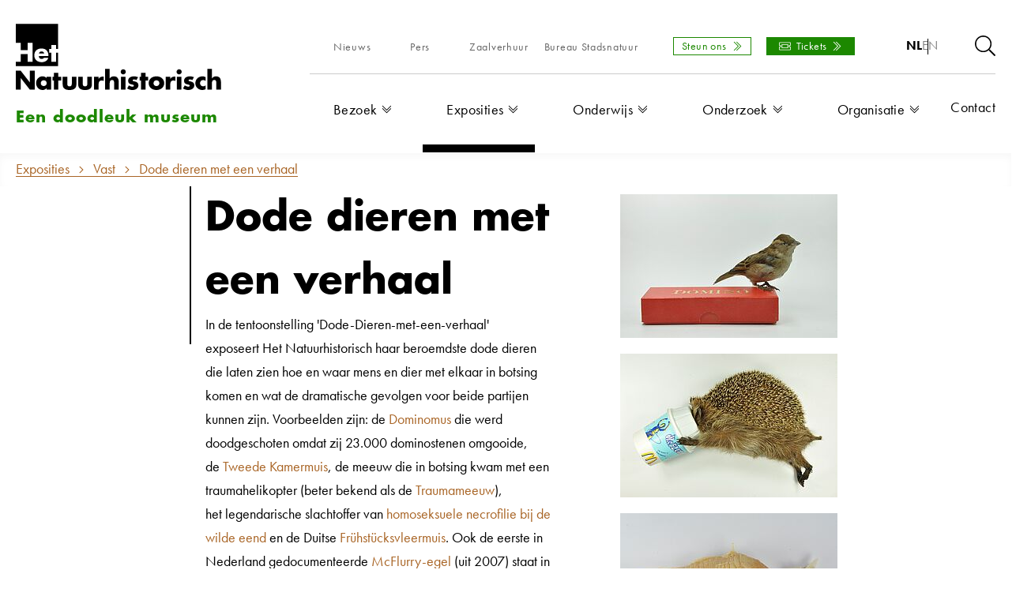

--- FILE ---
content_type: text/html; charset=utf-8
request_url: https://www.hetnatuurhistorisch.nl/exposities/vast/dode-dieren-met-een-verhaal/
body_size: 9083
content:
<!DOCTYPE html>
<html lang="nl">
<head>
    <meta charset="utf-8">

<!-- 
	****************************************************
	Website design & development by Internetbureau Antum
						www.antum.nl
	****************************************************

	This website is powered by TYPO3 - inspiring people to share!
	TYPO3 is a free open source Content Management Framework initially created by Kasper Skaarhoj and licensed under GNU/GPL.
	TYPO3 is copyright 1998-2026 of Kasper Skaarhoj. Extensions are copyright of their respective owners.
	Information and contribution at https://typo3.org/
-->

<link rel="icon" href="/_assets/b35a6ef424eb9836f8a19718ff681c39/Assets/Images/favicon.ico" type="image/vnd.microsoft.icon">
<title>Dode dieren met een verhaal</title>
<meta name="generator" content="TYPO3 CMS">
<meta name="viewport" content="width=device-width, initial-scale=1, maximum-scale=1">
<meta name="robots" content="index,follow">
<meta name="author" content="Natuurhistorisch Museum Rotterdam">
<meta name="distribution" content="global">
<meta name="language" content="nl, dutch">
<meta name="copyright" content="Natuurhistorisch Museum Rotterdam">


<link rel="stylesheet" href="https://fonts.googleapis.com/css?family=Hind:300,400,500,600,700&amp;display=swap" media="all">
<link rel="stylesheet" href="/_assets/b35a6ef424eb9836f8a19718ff681c39/Assets/Css/main.css?1746692362" media="all">



<script src="/_assets/b35a6ef424eb9836f8a19718ff681c39/Assets/Javascript/bundle.js?1746692363"></script>


<script async src="https://www.googletagmanager.com/gtag/js?id=G-11J3XS0P7L"></script>
<script>
  window.dataLayer = window.dataLayer || [];
  function gtag(){dataLayer.push(arguments);}
  gtag('js', new Date());

  gtag('config', 'G-11J3XS0P7L');
</script>
<link rel="canonical" href="https://www.hetnatuurhistorisch.nl/exposities/vast/dode-dieren-met-een-verhaal/">

<link rel="alternate" hreflang="nl-NL" href="https://www.hetnatuurhistorisch.nl/exposities/vast/dode-dieren-met-een-verhaal/">
<link rel="alternate" hreflang="en-EN" href="https://www.hetnatuurhistorisch.nl/en/exhibitions/permanent/dead-animal-tales/">
<link rel="alternate" hreflang="x-default" href="https://www.hetnatuurhistorisch.nl/exposities/vast/dode-dieren-met-een-verhaal/">
</head>
<body>
<div class="skiplink"><a href="#content">Naar hoofdinhoud</a></div>

<!-- Include header. -->
<header class="header">
	<link rel="stylesheet" href="https://use.typekit.net/qit4uzi.css">  

	<div class="wrapper flex justify-xs-space-between">
		<div class="header-left">
			
			<!-- Logo. -->
			<div class="header-logo">
				<a href="/">
					<img alt="Het Natuurhistorisch Museum Rotterdam" src="/_assets/b35a6ef424eb9836f8a19718ff681c39/Assets/Images/logo-zwart.svg" width="402" height="130" />

					<div class="header-logo__slogan">
						Een doodleuk museum
					</div>
				</a>
			</div>
		</div>

		<div class="header-right">
			<div class="header-right__upper flex justify-xs-space-between">
				<!-- Topmenu. -->
				<ul class="top-menu"><li class="first sub js-has-submenu"><a href="/nieuws/">Nieuws</a><li class="sub js-has-submenu"><a href="/pers/">Pers</a><li class="sub js-has-submenu"><a href="/zaalverhuur/">Zaalverhuur</a><li class="last"><a href="https://www.bureaustadsnatuur.nl/" target="_blank" rel="noreferrer">Bureau Stadsnatuur</a></li></ul>

				<div class="header-right__links flex">
					<!-- Links. -->
					
		<p><a href="/organisatie/steun-het-natuurhistorisch/" class="become-friend">Steun ons</a>&nbsp;<a href="/bezoek/bezoekersinformatie/naar-de-online-tickets/" class="tickets">Tickets</a></p>
	

					<div class="header__login">
						<a href="https://intranet.hetnatuurhistorisch.nl/">
							Log-in
							<svg aria-hidden="true" focusable="false" data-prefix="far" data-icon="sign-in" class="svg-inline--fa fa-sign-in fa-w-16" role="img" xmlns="http://www.w3.org/2000/svg" viewBox="0 0 512 512"><path fill="currentColor" d="M416 448h-84c-6.6 0-12-5.4-12-12v-24c0-6.6 5.4-12 12-12h84c26.5 0 48-21.5 48-48V160c0-26.5-21.5-48-48-48h-84c-6.6 0-12-5.4-12-12V76c0-6.6 5.4-12 12-12h84c53 0 96 43 96 96v192c0 53-43 96-96 96zM167.1 83.5l-19.6 19.6c-4.8 4.8-4.7 12.5.2 17.1L260.8 230H12c-6.6 0-12 5.4-12 12v28c0 6.6 5.4 12 12 12h248.8L147.7 391.7c-4.8 4.7-4.9 12.4-.2 17.1l19.6 19.6c4.7 4.7 12.3 4.7 17 0l164.4-164c4.7-4.7 4.7-12.3 0-17l-164.4-164c-4.7-4.6-12.3-4.6-17 .1z"></path></svg>
						</a>
					</div>
				</div>


				<div class="header__language-search">
					<!-- Language. -->
					<div class="header-right__language is-header">
						<ul class="language-menu"><li class="language-menu__item language-menu__item--nl"><a href="/exposities/vast/dode-dieren-met-een-verhaal/" class="current">NL</a></li><li class="language-menu__item language-menu__item--en"><a href="/en/exhibitions/permanent/dead-animal-tales/">EN</a></li></ul>
					</div>

					<!-- Search button. -->
					<button class="search-button" type="button" tabindex="-1"></button>

					<!-- Search. -->
					<aside class="nav__search search desktop" tabindex="0">
						<div class="search-form__expand js-search-expand">
							<svg aria-hidden="true" focusable="false" data-prefix="fal" data-icon="search" class="svg-inline--fa fa-search fa-w-16" role="img" xmlns="http://www.w3.org/2000/svg" viewBox="0 0 512 512"><path fill="currentColor" d="M508.5 481.6l-129-129c-2.3-2.3-5.3-3.5-8.5-3.5h-10.3C395 312 416 262.5 416 208 416 93.1 322.9 0 208 0S0 93.1 0 208s93.1 208 208 208c54.5 0 104-21 141.1-55.2V371c0 3.2 1.3 6.2 3.5 8.5l129 129c4.7 4.7 12.3 4.7 17 0l9.9-9.9c4.7-4.7 4.7-12.3 0-17zM208 384c-97.3 0-176-78.7-176-176S110.7 32 208 32s176 78.7 176 176-78.7 176-176 176z"></path></svg>
							<span class="close">
								<svg xmlns="http://www.w3.org/2000/svg" viewBox="0 0 384 512"><!--! Font Awesome Pro 6.4.0 by @fontawesome - https://fontawesome.com License - https://fontawesome.com/license (Commercial License) Copyright 2023 Fonticons, Inc. --><path d="M345 137c9.4-9.4 9.4-24.6 0-33.9s-24.6-9.4-33.9 0l-119 119L73 103c-9.4-9.4-24.6-9.4-33.9 0s-9.4 24.6 0 33.9l119 119L39 375c-9.4 9.4-9.4 24.6 0 33.9s24.6 9.4 33.9 0l119-119L311 409c9.4 9.4 24.6 9.4 33.9 0s9.4-24.6 0-33.9l-119-119L345 137z"/></svg>
							</span>
						</div>
					</aside>
				</div>
			</div>

			<div class="header-right__lower">
			<!-- Menu. -->
			<ul class="main-menu"><li class="first sub js-has-submenu"><a href="/bezoek/">Bezoek</a><ul class="submenu js-submenu"><li class="first menu-item"><a href="/bezoek/bezoekersinformatie/">Bezoekersinformatie</a></li><li class='menu-item'><a href="/bezoek/bezoekersinformatie/naar-de-online-tickets/">Tickets</a></li><li class='menu-item'><a href="/bezoek/toegankelijkheid/">Toegankelijkheid</a></li><li class='menu-item'><a href="/bezoek/activiteiten/">Activiteiten</a></li><li class='menu-item'><a href="/bezoek/voor-kinderen/">Voor kinderen</a></li><li class='menu-item'><a href="/bezoek/rondleidingen/">Rondleidingen</a></li><li class='menu-item'><a href="/bezoek/collectie-online/">Museum online</a></li><li class='menu-item'><a href="/bezoek/museumwinkel/">Museumwinkel</a></li><li class="last menu-item"><a href="/werk-mee-aan-een-stad-vol-natuur/">Werk mee aan een stad vol natuur</a></li></ul><li class="sub active js-has-submenu"><a href="/exposities/">Exposities</a><ul class="submenu js-submenu"><li class="first active"><a href="/exposities/">Nu te zien</a></li><li class="active"><a href="/exposities/vast/">Vast</a></li><li class='menu-item'><a href="/exposities/verwacht/">Verwacht</a></li><li class="last menu-item"><a href="/exposities/geweest/">Geweest</a></li></ul><li class="sub js-has-submenu"><a href="/onderwijs/">Onderwijs</a><ul class="submenu js-submenu"><li class="first menu-item"><a href="/onderwijs/basisonderwijs/">Basisonderwijs</a></li><li class='menu-item'><a href="/onderwijs/voortgezet-onderwijs/">Voortgezet onderwijs</a></li><li class='menu-item'><a href="/mbo/">Middelbaar beroepsonderwijs</a></li><li class="last menu-item"><a href="/onderwijs/uitleencollectie/">Uitleencollectie</a></li></ul><li class="sub js-has-submenu"><a href="/onderzoek/">Onderzoek</a><ul class="submenu js-submenu"><li class="first menu-item"><a href="/onderzoek/over-de-collectie/">Over de collectie</a></li><li class='menu-item'><a href="https://www.hetnatuurhistorisch.nl/onderzoek/over-de-collectie/#c145">Collectieteam</a></li><li class='menu-item'><a href="/onderzoek/database/">Collectiedatabase</a></li><li class="last menu-item"><a href="/organisatie/publicaties/">Publicaties</a></li></ul><li class="sub js-has-submenu"><a href="/organisatie/">Organisatie</a><ul class="submenu js-submenu"><li class="first menu-item"><a href="/organisatie/steun-het-natuurhistorisch/">Steun Het Natuurhistorisch</a></li><li class='menu-item'><a href="/organisatie/aanpak/">Missie en beleid</a></li><li class='menu-item'><a href="/organisatie/medewerkers/">Medewerkers</a></li><li class='menu-item'><a href="/organisatie/de-nestbouwers/">De Nestbouwers</a></li><li class='menu-item'><a href="/organisatie/raadvantoezicht/">Raad van toezicht</a></li><li class='menu-item'><a href="/stichting-vrienden/">Stichting Vrienden</a></li><li class='menu-item'><a href="/organisatie/geschiedenis/">Geschiedenis</a></li><li class='menu-item'><a href="/organisatie/jaarverslagen/">Jaarverslagen</a></li><li class='menu-item'><a href="/organisatie/publicaties/">Publicaties</a></li><li class='menu-item'><a href="/organisatie/bureau-stadsnatuur/">Bureau Stadsnatuur</a></li><li class='menu-item'><a href="/vacatures/">Vacatures</a></li><li class="last menu-item"><a href="/organisatie/stages/">Stages/internships</a></li></ul><li class="last menu-item"><a href="/contact/">Contact</a></li></ul>
		</div>

		</div>

		<div class="mobile-menu-button">
			<div class="menu-option is-active">
				<svg aria-hidden="true" focusable="false" data-prefix="fal" data-icon="bars" class="svg-inline--fa fa-bars fa-w-14" role="img" xmlns="http://www.w3.org/2000/svg" viewBox="0 0 448 512"><path fill="currentColor" d="M442 114H6a6 6 0 0 1-6-6V84a6 6 0 0 1 6-6h436a6 6 0 0 1 6 6v24a6 6 0 0 1-6 6zm0 160H6a6 6 0 0 1-6-6v-24a6 6 0 0 1 6-6h436a6 6 0 0 1 6 6v24a6 6 0 0 1-6 6zm0 160H6a6 6 0 0 1-6-6v-24a6 6 0 0 1 6-6h436a6 6 0 0 1 6 6v24a6 6 0 0 1-6 6z"></path></svg>

				<span>Menu</span>
			</div>

			<div class="menu-option">
				<svg aria-hidden="true" focusable="false" data-prefix="fal" data-icon="times" class="svg-inline--fa fa-times fa-w-10" role="img" xmlns="http://www.w3.org/2000/svg" viewBox="0 0 320 512"><path fill="currentColor" d="M193.94 256L296.5 153.44l21.15-21.15c3.12-3.12 3.12-8.19 0-11.31l-22.63-22.63c-3.12-3.12-8.19-3.12-11.31 0L160 222.06 36.29 98.34c-3.12-3.12-8.19-3.12-11.31 0L2.34 120.97c-3.12 3.12-3.12 8.19 0 11.31L126.06 256 2.34 379.71c-3.12 3.12-3.12 8.19 0 11.31l22.63 22.63c3.12 3.12 8.19 3.12 11.31 0L160 289.94 262.56 392.5l21.15 21.15c3.12 3.12 8.19 3.12 11.31 0l22.63-22.63c3.12-3.12 3.12-8.19 0-11.31L193.94 256z"></path></svg>

				<span>Sluiten</span>
			</div>
		</div>
	</div>

	<!-- TODO. FIX FORM -->

    <form class="search-form desktop" action="/zoeken/?tx_indexedsearch_pi2%5Baction%5D=search&amp;tx_indexedsearch_pi2%5Bcontroller%5D=Search&amp;cHash=a6d6964ec8e275b15e61ab4ce2386e31" method="post" action="search" controller="Search" extensionName="indexedsearch" pluginName="pi2" pageUid="17">
		<div class="search-form__input js-search-input" focusable="false">
			<div class="wrapper flex flex-wrap">
				<span class="search-form__title">
					Zoeken
				</span>
				<div class="search-form__input-field">
					<svg aria-hidden="true" focusable="false" data-prefix="fal" data-icon="search" class="svg-inline--fa fa-search fa-w-16" role="img" xmlns="http://www.w3.org/2000/svg" viewBox="0 0 512 512"><path fill="currentColor" d="M508.5 481.6l-129-129c-2.3-2.3-5.3-3.5-8.5-3.5h-10.3C395 312 416 262.5 416 208 416 93.1 322.9 0 208 0S0 93.1 0 208s93.1 208 208 208c54.5 0 104-21 141.1-55.2V371c0 3.2 1.3 6.2 3.5 8.5l129 129c4.7 4.7 12.3 4.7 17 0l9.9-9.9c4.7-4.7 4.7-12.3 0-17zM208 384c-97.3 0-176-78.7-176-176S110.7 32 208 32s176 78.7 176 176-78.7 176-176 176z"></path></svg>
					<input tabindex="-1" class="search-input" name="tx_indexedsearch_pi2[search][sword]" title="Zoekveld" value="" placeholder="zoeken" />
        	    </div>
				<!-- <button class="search-form__submit" type="submit"></button> -->
        	    <button class="search-form__submit js-search-form-submit" tabindex="-1" type="submit" name="search[submitButton]" title="Zoeken">
					<span>
						Zoeken
					</span>
					<svg aria-hidden="true" focusable="false" data-prefix="fal" data-icon="chevron-double-right" class="svg-inline--fa fa-chevron-double-right fa-w-12" role="img" xmlns="http://www.w3.org/2000/svg" viewBox="0 0 384 512"><path fill="currentColor" d="M34.5 36.5l211.1 211c4.7 4.7 4.7 12.3 0 17l-211.1 211c-4.7 4.7-12.3 4.7-17 0l-7.1-7.1c-4.7-4.7-4.7-12.3 0-17L205.9 256 10.5 60.5c-4.7-4.7-4.7-12.3 0-17l7.1-7.1c4.6-4.6 12.2-4.6 16.9.1zm111 0l-7.1 7.1c-4.7 4.7-4.7 12.3 0 17L333.9 256 138.5 451.5c-4.7 4.7-4.7 12.3 0 17l7.1 7.1c4.7 4.7 12.3 4.7 17 0l211.1-211c4.7-4.7 4.7-12.3 0-17l-211.1-211c-4.8-4.8-12.4-4.8-17.1-.1z"></path></svg>
				</button>
        	</div>
		</div>
    </form>




	<!-- Fixed buttons for mobile devices -->

	<div class="header-right__links flex is-mobile js-header-mobile-links">
		<!-- Links. -->
		
		<p><a href="/organisatie/steun-het-natuurhistorisch/" class="become-friend">Steun ons</a>&nbsp;<a href="/bezoek/bezoekersinformatie/naar-de-online-tickets/" class="tickets">Tickets</a></p>
	
	</div>
</header>

<div class="mobile-menu">

	<!-- Language. -->
	<div class="header-right__language is-menu">
		<ul class="language-menu"><li class="language-menu__item language-menu__item--nl"><a href="/exposities/vast/dode-dieren-met-een-verhaal/" class="current">NL</a></li><li class="language-menu__item language-menu__item--en"><a href="/en/exhibitions/permanent/dead-animal-tales/">EN</a></li></ul>

		<svg aria-hidden="true" focusable="false" data-prefix="fal" data-icon="chevron-double-down" class="svg-inline--fa fa-chevron-double-down fa-w-14" role="img" xmlns="http://www.w3.org/2000/svg" viewBox="0 0 448 512"><path fill="currentColor" d="M443.5 98.5l-211 211.1c-4.7 4.7-12.3 4.7-17 0L4.5 98.5c-4.7-4.7-4.7-12.3 0-17l7.1-7.1c4.7-4.7 12.3-4.7 17 0L224 269.9 419.5 74.5c4.7-4.7 12.3-4.7 17 0l7.1 7.1c4.6 4.6 4.6 12.2-.1 16.9zm0 111l-7.1-7.1c-4.7-4.7-12.3-4.7-17 0L224 397.9 28.5 202.5c-4.7-4.7-12.3-4.7-17 0l-7.1 7.1c-4.7 4.7-4.7 12.3 0 17l211 211.1c4.7 4.7 12.3 4.7 17 0l211-211.1c4.8-4.8 4.8-12.4.1-17.1z"></path></svg>
	</div>

	<!-- Menu. -->
	<ul class="main-menu"><li class="first sub js-has-submenu"><a href="/bezoek/">Bezoek</a><ul class="submenu js-submenu"><li class="first menu-item"><a href="/bezoek/bezoekersinformatie/">Bezoekersinformatie</a></li><li class='menu-item'><a href="/bezoek/bezoekersinformatie/naar-de-online-tickets/">Tickets</a></li><li class='menu-item'><a href="/bezoek/toegankelijkheid/">Toegankelijkheid</a></li><li class='menu-item'><a href="/bezoek/activiteiten/">Activiteiten</a></li><li class='menu-item'><a href="/bezoek/voor-kinderen/">Voor kinderen</a></li><li class='menu-item'><a href="/bezoek/rondleidingen/">Rondleidingen</a></li><li class='menu-item'><a href="/bezoek/collectie-online/">Museum online</a></li><li class='menu-item'><a href="/bezoek/museumwinkel/">Museumwinkel</a></li><li class="last menu-item"><a href="/werk-mee-aan-een-stad-vol-natuur/">Werk mee aan een stad vol natuur</a></li></ul><li class="sub active js-has-submenu"><a href="/exposities/">Exposities</a><ul class="submenu js-submenu"><li class="first active"><a href="/exposities/">Nu te zien</a></li><li class="active"><a href="/exposities/vast/">Vast</a></li><li class='menu-item'><a href="/exposities/verwacht/">Verwacht</a></li><li class="last menu-item"><a href="/exposities/geweest/">Geweest</a></li></ul><li class="sub js-has-submenu"><a href="/onderwijs/">Onderwijs</a><ul class="submenu js-submenu"><li class="first menu-item"><a href="/onderwijs/basisonderwijs/">Basisonderwijs</a></li><li class='menu-item'><a href="/onderwijs/voortgezet-onderwijs/">Voortgezet onderwijs</a></li><li class='menu-item'><a href="/mbo/">Middelbaar beroepsonderwijs</a></li><li class="last menu-item"><a href="/onderwijs/uitleencollectie/">Uitleencollectie</a></li></ul><li class="sub js-has-submenu"><a href="/onderzoek/">Onderzoek</a><ul class="submenu js-submenu"><li class="first menu-item"><a href="/onderzoek/over-de-collectie/">Over de collectie</a></li><li class='menu-item'><a href="https://www.hetnatuurhistorisch.nl/onderzoek/over-de-collectie/#c145">Collectieteam</a></li><li class='menu-item'><a href="/onderzoek/database/">Collectiedatabase</a></li><li class="last menu-item"><a href="/organisatie/publicaties/">Publicaties</a></li></ul><li class="sub js-has-submenu"><a href="/organisatie/">Organisatie</a><ul class="submenu js-submenu"><li class="first menu-item"><a href="/organisatie/steun-het-natuurhistorisch/">Steun Het Natuurhistorisch</a></li><li class='menu-item'><a href="/organisatie/aanpak/">Missie en beleid</a></li><li class='menu-item'><a href="/organisatie/medewerkers/">Medewerkers</a></li><li class='menu-item'><a href="/organisatie/de-nestbouwers/">De Nestbouwers</a></li><li class='menu-item'><a href="/organisatie/raadvantoezicht/">Raad van toezicht</a></li><li class='menu-item'><a href="/stichting-vrienden/">Stichting Vrienden</a></li><li class='menu-item'><a href="/organisatie/geschiedenis/">Geschiedenis</a></li><li class='menu-item'><a href="/organisatie/jaarverslagen/">Jaarverslagen</a></li><li class='menu-item'><a href="/organisatie/publicaties/">Publicaties</a></li><li class='menu-item'><a href="/organisatie/bureau-stadsnatuur/">Bureau Stadsnatuur</a></li><li class='menu-item'><a href="/vacatures/">Vacatures</a></li><li class="last menu-item"><a href="/organisatie/stages/">Stages/internships</a></li></ul><li class="last menu-item"><a href="/contact/">Contact</a></li></ul>

	<div class="top-menu-mobile">
			<div class="wrapper">
				<!-- Topmenu. -->
				<ul class="top-menu"><li class="first sub js-has-submenu"><a href="/nieuws/">Nieuws</a><li class="sub js-has-submenu"><a href="/pers/">Pers</a><li class="sub js-has-submenu"><a href="/zaalverhuur/">Zaalverhuur</a><li class="last"><a href="https://www.bureaustadsnatuur.nl/" target="_blank" rel="noreferrer">Bureau Stadsnatuur</a></li></ul>

				<!-- Login. -->
				<div class="header__login">
					<a href="https://intranet.hetnatuurhistorisch.nl/">
						Log-in
						<svg aria-hidden="true" focusable="false" data-prefix="far" data-icon="sign-in" class="svg-inline--fa fa-sign-in fa-w-16" role="img" xmlns="http://www.w3.org/2000/svg" viewBox="0 0 512 512"><path fill="currentColor" d="M416 448h-84c-6.6 0-12-5.4-12-12v-24c0-6.6 5.4-12 12-12h84c26.5 0 48-21.5 48-48V160c0-26.5-21.5-48-48-48h-84c-6.6 0-12-5.4-12-12V76c0-6.6 5.4-12 12-12h84c53 0 96 43 96 96v192c0 53-43 96-96 96zM167.1 83.5l-19.6 19.6c-4.8 4.8-4.7 12.5.2 17.1L260.8 230H12c-6.6 0-12 5.4-12 12v28c0 6.6 5.4 12 12 12h248.8L147.7 391.7c-4.8 4.7-4.9 12.4-.2 17.1l19.6 19.6c4.7 4.7 12.3 4.7 17 0l164.4-164c4.7-4.7 4.7-12.3 0-17l-164.4-164c-4.7-4.6-12.3-4.6-17 .1z"></path></svg>
					</a>
				</div>
			</div>
	</div>
</div>

<!-- Include template. -->

	<div class="content   " id="content">

		<!-- Breadcrumb. -->
		<div class="breadcrumbs js-breadcrumbs">
			<div class="wrapper">
				<ul class="breadcrumb"><li><a href="/exposities/">Exposities</a></li><li><a href="/exposities/vast/">Vast</a></li>Dode dieren met een verhaal</ul>
			</div>
		</div>

		<!-- Content. -->
		<!-- Notice: Older then a year. -->
		
		<!--TYPO3SEARCH_begin-->
		
<div class="ce-textpic ce-right ce-intext ce-nowrap"><div class="ce-gallery" data-ce-columns="1" data-ce-images="7"><div class="ce-row"><div class="ce-column"><figure class="image"><a href="/exposities/vast/dominomus/" target="_blank"><img class="image-embed-item" src="/fileadmin/_processed_/9/c/csm_dominomus_collectieHetNatuurhistorischWEB_eb186b10ce.jpg" width="275" height="182" loading="lazy" alt="" /></a></figure></div></div><div class="ce-row"><div class="ce-column"><figure class="image"><a href="/exposities/vast/mcflurry-egel/"><img class="image-embed-item" src="/fileadmin/_processed_/d/4/csm_McFlurry_egel_collectieHetNatuurhistorischWEB_01_cfe4535ef5.jpg" width="275" height="182" loading="lazy" alt="" /></a></figure></div></div><div class="ce-row"><div class="ce-column"><figure class="image"><a href="/exposities/vast/verslikvis/"><img class="image-embed-item" src="/fileadmin/_processed_/c/b/csm_Do_Not_Swallow_Fish_Natural_History_Museum_Rotterdam_NMR_9979_01801_b5abae3ab8.jpg" width="275" height="182" loading="lazy" alt="" /></a></figure></div></div><div class="ce-row"><div class="ce-column"><figure class="image"><a href="/exposities/vast/cern-marter/"><img class="image-embed-item" src="/fileadmin/_processed_/3/d/csm_CERN_Marten_2_NMR_9990_003507_b079ea4705.jpg" width="275" height="161" loading="lazy" alt="" /></a></figure></div></div><div class="ce-row"><div class="ce-column"><figure class="image"><img class="image-embed-item" src="/fileadmin/_processed_/5/b/csm_BBQ-reiger_1_NMR_18_040_4cc7f056c9.jpg" width="275" height="183" loading="lazy" alt="" /></figure></div></div><div class="ce-row"><div class="ce-column"><figure class="image"><img class="image-embed-item" src="/fileadmin/_processed_/4/4/csm_mondkapmeeuw_ventraal_1_NMR_9989-172803_foto_Het_Natuurhistorisch_1924437a6a.jpg" width="275" height="171" loading="lazy" alt="" /></figure></div></div><div class="ce-row"><div class="ce-column"><figure class="image"><img class="image-embed-item" src="/fileadmin/user_upload/documents-nmr/exposities/Dode_dieren_met_een_verhaal/klapvalkrab_NMR993700205215.jpg" width="5300" height="3291" loading="lazy" alt="" /></figure></div></div></div><div class="ce-bodytext"><header><h1 class="">
                Dode dieren met een verhaal
            </h1></header><p>In de tentoonstelling 'Dode-Dieren-met-een-verhaal' exposeert&nbsp;Het Natuurhistorisch haar beroemdste dode dieren die laten zien hoe en waar mens en dier met elkaar in botsing komen en wat de dramatische gevolgen voor beide partijen kunnen zijn. Voorbeelden zijn: de <a href="/exposities/vast/dominomus/">Dominomus</a> die werd doodgeschoten omdat zij 23.000 dominostenen omgooide, de&nbsp;<a href="/exposities/vast/tweede-kamermuis/">Tweede Kamermuis</a>,&nbsp;de meeuw die in botsing kwam met een traumahelikopter (beter bekend als&nbsp;de <a href="/exposities/vast/traumameeuw/">Traumameeuw</a>), het&nbsp;legendarische slachtoffer van <a href="/exposities/vast/necro-eend/">homoseksuele necrofilie bij de wilde eend</a> en de Duitse&nbsp;<a href="/exposities/vast/fruehstuecksvleermuis/">Frühstücksvleermuis</a>. Ook de eerste in Nederland gedocumenteerde <a href="/exposities/vast/mcflurry-egel/">McFlurry-egel</a> (uit 2007) staat in dit rijtje. In de tentoonstelling zijn altijd ongeveer tien Dode dieren met een verhaal te zien, in wisselende samenstelling.</p><p><strong>Aanwinsten </strong><br> In 2017 werd de eregalerij verrijkt met de <a href="/exposities/vast/verslikvis/">Verslikvis</a>, een pantsermeerval die operatief uit de keel van een 28-jarige man werd gevist nadat de onfortuinlijke aquariumvis - opzettelijk - levend was ingeslikt, en met de <a href="/exposities/vast/cern-marter/">CERN-marter</a>, de steenmarter die in november 2016 de CERN-deeltjesversneller lamlegde. In 2018 volgde de <a href="/fileadmin/user_upload/documents-nmr/Persberichten/Persfoto_s/archief_persfoto_s/Dode_dieren_met_een_verhaal/BBQ-reiger_1_NMR_18_040.jpg">poten van de blauwe reiger</a> die werd geroosterd en opgegeten door een dakloze bewoner van het Haagse Bos. Bijzonder is ook de <a href="/nieuws/ijs-ijsvogel-in-het-museum/">IJs-ijsvogel </a>(wie kent haar niet).&nbsp;De&nbsp;‘<a href="/nieuws/geschokte-rat-uit-zeewolde-in-dode-dieren-met-een-verhaal/">Geschokte rat’</a>&nbsp;is een knaagdier dat in januari 2020 een grote stroomstoring veroorzaakte in de provincie Flevoland, en de <a href="/exposities/vast/elastiek-ooievaar/">Elastiek-ooievaar</a> is een jonge ooievaar die door zijn ouders werd gevoerd met postbode-elastieken (en dat niet overleefde). In 2020 werd '<a href="/exposities/vast/vlindoer/">Vlindör</a>' aan de collectie toegevoegd - een kleine vos die klem kwam te zitten in een spaarlamp. De <a href="/hoogspanningsmarter-is-in-het-natuurhistorisch/">Hoogspanningsmarter</a>&nbsp;is een steenmarter die kortsluiting&nbsp;veroorzaakte en daarmee de Achterhoek verduisterde.</p><p>Tijdens de coronapandemie werden 'bijgezet' de <a href="/exposities/vast/mondkapmeeuw/">Mondkapmeeuw</a> - een zilvermeeuw die met haar poot verstrikt raakte in het elastiekje van een achteloos weggeworpen mondkapje, en de Brugduif - een (niet zo <em>street wise</em>) stadsduif die (tijdens de paring) niet oplette en door een neerdalende brug werd geplet. De laatste aanwinst is de Klapvalkrab - een Chinese wolhandkrab die in een muizenval liep en daar een van zijn scharen in achterliet (dit is eigenlijk geen dood dier, maar het verhaal is te mooi om niet te vertellen).</p></div></div>


<div class="ce-image ce-center ce-above" id="c2900"><div class="ce-gallery" data-ce-columns="1" data-ce-images="1"><div class="ce-outer"><div class="ce-inner"><div class="ce-row"><div class="ce-column"><figure class="image"><img class="image-embed-item" src="/fileadmin/_migrated/pics/DDmeVitrineweb.jpg" width="1000" height="460" loading="lazy" alt="" /></figure></div></div></div></div></div></div>


		<!--TYPO3SEARCH_end-->

	</div>

	<!-- Notification. -->
	


<!-- Include footer. -->

<footer class="footer">
	<div class="wrapper">

		<!-- Columns. -->
		<div class="footer-upper">
			<div class="footer-upper__column">

				<!-- Left elements. -->
				<div class="editor" id="c3">

	<!-- Header. -->
	
		<div class="editor__title">

			<!-- Icon. -->
			
				
					<img src="/fileadmin/user_upload/ticket-alt-regular.svg" width="576" height="512" alt="" />
				
			

			<!-- Title. -->
			
	
			<h2 class="title__title">
				Tickets
			</h2>
		



		</div>
	

	<!-- Editor. -->
	
		<div class="editor__content">
			<p><strong>€ 13,50&nbsp;</strong><br> volwassenen</p>
<p>&nbsp;</p>
<p><strong>€ 7,50&nbsp;</strong><br> kinderen 4&nbsp;t/m 18 jaar, studenten, CJP</p>
<p>&nbsp;</p>
<p><strong>€ 10,00&nbsp;</strong><br> groepen van meer dan 15 personen</p>
<p>&nbsp;</p>
<p><strong>gratis&nbsp;</strong><br> kinderen t/m 3&nbsp;jaar, Vrienden van het museum, Museumkaart, Rotterdampas, Dordtpas, ICOM, begeleiders van bezoekers die niet zelfstandig door het museum kunnen bewegen</p>
<p>&nbsp;</p>
<p><strong>gratis&nbsp;</strong><br> elke 1e woensdagmiddag van de maand vanaf 13.00 uur; geldt niet voor groepen (schoolklassen, BSO, etc.)</p>
<p>&nbsp;</p>
<p><a href="/bezoek/bezoekersinformatie/naar-de-online-tickets/" class="button">koop online tickets</a></p>
		</div>
	

</div>

			</div>
			<div class="footer-upper__column">

				<!-- Middle elements. -->
				<div class="google-maps" id="c5">

	<!-- Google Maps. -->
	<div class="list-list__location">
		<iframe src="https://www.google.com/maps/embed?pb=!1m18!1m12!1m3!1d2461.2697200784905!2d4.469975077797466!3d51.91078997190781!2m3!1f0!2f0!3f0!3m2!1i1024!2i768!4f13.1!3m3!1m2!1s0x47c4349e86f20bd7%3A0x1200e69c3526a2ee!2sNatuurhistorisch%20Museum%20Rotterdam!5e0!3m2!1snl!2snl!4v1747034582835!5m2!1snl!2snl" width="100%" height="350" style="border:0;" allowfullscreen="" loading="lazy" referrerpolicy="no-referrer-when-downgrade"></iframe>
	</div>
</div><div class="social-media" id="c6">

	<!-- Header. -->
	
		<div class="">

			<!-- Icon. -->

			<!-- Title. -->
			
	
			<h2 class="title__title editor__title">
				Volg ons op social media
			</h2>
		



		</div>
	

	<!-- URL's. -->
	<ul class="social-media">

		<!-- Twitter. -->
		

		<!-- Bsky. -->
		
			<li class="">
				<a href="https://bsky.app/profile/hetnatuurhistrdam.bsky.social" target="_blank" title="BlueSky" name="BlueSky">
					<svg xmlns="http://www.w3.org/2000/svg" viewBox="0 0 512 512"><!--!Font Awesome Free 6.7.2 by @fontawesome - https://fontawesome.com License - https://fontawesome.com/license/free Copyright 2025 Fonticons, Inc.--><path d="M111.8 62.2C170.2 105.9 233 194.7 256 242.4c23-47.6 85.8-136.4 144.2-180.2c42.1-31.6 110.3-56 110.3 21.8c0 15.5-8.9 130.5-14.1 149.2C478.2 298 412 314.6 353.1 304.5c102.9 17.5 129.1 75.5 72.5 133.5c-107.4 110.2-154.3-27.6-166.3-62.9l0 0c-1.7-4.9-2.6-7.8-3.3-7.8s-1.6 3-3.3 7.8l0 0c-12 35.3-59 173.1-166.3 62.9c-56.5-58-30.4-116 72.5-133.5C100 314.6 33.8 298 15.7 233.1C10.4 214.4 1.5 99.4 1.5 83.9c0-77.8 68.2-53.4 110.3-21.8z"/></svg>
				</a>
			</li>
		

		<!-- Facebook. -->
		
			<li class="">
				<a href="https://nl-nl.facebook.com/hetnatuurhistorisch/" target="_blank" title="Facebook" name="Facebook">
					<svg aria-hidden="true" focusable="false" data-prefix="fab" data-icon="facebook" class="svg-inline--fa fa-facebook fa-w-16" role="img" xmlns="http://www.w3.org/2000/svg" viewBox="0 0 512 512"><path fill="currentColor" d="M504 256C504 119 393 8 256 8S8 119 8 256c0 123.78 90.69 226.38 209.25 245V327.69h-63V256h63v-54.64c0-62.15 37-96.48 93.67-96.48 27.14 0 55.52 4.84 55.52 4.84v61h-31.28c-30.8 0-40.41 19.12-40.41 38.73V256h68.78l-11 71.69h-57.78V501C413.31 482.38 504 379.78 504 256z"></path></svg>
				</a>
			</li>
		

		<!-- Instagram. -->
		
			<li class="">
				<a href="https://www.instagram.com/het_natuurhistorisch/?hl=nl" target="_blank" title="Instagram" name="Instagram">
					<svg aria-hidden="true" focusable="false" data-prefix="fab" data-icon="instagram" class="svg-inline--fa fa-instagram fa-w-14" role="img" xmlns="http://www.w3.org/2000/svg" viewBox="0 0 448 512"><path fill="currentColor" d="M224.1 141c-63.6 0-114.9 51.3-114.9 114.9s51.3 114.9 114.9 114.9S339 319.5 339 255.9 287.7 141 224.1 141zm0 189.6c-41.1 0-74.7-33.5-74.7-74.7s33.5-74.7 74.7-74.7 74.7 33.5 74.7 74.7-33.6 74.7-74.7 74.7zm146.4-194.3c0 14.9-12 26.8-26.8 26.8-14.9 0-26.8-12-26.8-26.8s12-26.8 26.8-26.8 26.8 12 26.8 26.8zm76.1 27.2c-1.7-35.9-9.9-67.7-36.2-93.9-26.2-26.2-58-34.4-93.9-36.2-37-2.1-147.9-2.1-184.9 0-35.8 1.7-67.6 9.9-93.9 36.1s-34.4 58-36.2 93.9c-2.1 37-2.1 147.9 0 184.9 1.7 35.9 9.9 67.7 36.2 93.9s58 34.4 93.9 36.2c37 2.1 147.9 2.1 184.9 0 35.9-1.7 67.7-9.9 93.9-36.2 26.2-26.2 34.4-58 36.2-93.9 2.1-37 2.1-147.8 0-184.8zM398.8 388c-7.8 19.6-22.9 34.7-42.6 42.6-29.5 11.7-99.5 9-132.1 9s-102.7 2.6-132.1-9c-19.6-7.8-34.7-22.9-42.6-42.6-11.7-29.5-9-99.5-9-132.1s-2.6-102.7 9-132.1c7.8-19.6 22.9-34.7 42.6-42.6 29.5-11.7 99.5-9 132.1-9s102.7-2.6 132.1 9c19.6 7.8 34.7 22.9 42.6 42.6 11.7 29.5 9 99.5 9 132.1s2.7 102.7-9 132.1z"></path></svg>
				</a>
			</li>
		

	</ul>

</div>

			</div>
			<div class="footer-upper__column">

				<!-- Right elements. -->
				<div class="editor" id="c8">

	<!-- Header. -->
	
		<div class="editor__title">

			<!-- Icon. -->
			

			<!-- Title. -->
			
	
			<h3 class="title__title">
				Adres
			</h3>
		



		</div>
	

	<!-- Editor. -->
	
		<div class="editor__content">
			<p>Westzeedijk 345 (Museumpark)</p>
<p>3015 AA Rotterdam</p>
		</div>
	

</div><div class="editor" id="c11">

	<!-- Header. -->
	
		<div class="editor__title">

			<!-- Icon. -->
			

			<!-- Title. -->
			
	
			<h3 class="title__title">
				Openingstijden
			</h3>
		



		</div>
	

	<!-- Editor. -->
	
		<div class="editor__content">
			<p>dinsdag t/m zondag 11.00 - 17.00 uur</p>
<p><a href="/bezoek/openingstijden/">bekijk afwijkende openingstijden</a></p>
		</div>
	

</div><div class="editor" id="c12">

	<!-- Header. -->
	
		<div class="editor__title">

			<!-- Icon. -->
			

			<!-- Title. -->
			
	
			<h3 class="title__title">
				Meer natuurmusea
			</h3>
		



		</div>
	

	<!-- Editor. -->
	
		<div class="editor__content">
			<p>handige links naar <a href="https://natuurmusea.nl/deelnemers/" target="_blank" rel="noreferrer">natuurmusea in Nederland</a></p>
<p>&nbsp;</p>
		</div>
	

</div>

			</div>
		</div>
	</div>

	<div class="footer-newsletter">

		<div class="wrapper">
			<!-- Newsletter. -->
			

<div class="flex justify-xs-space-between" id="c10">

	<!-- Header. -->
	
		<div class="footer-newsletter__header">

			<!-- Title. -->
			
	
			<h2 class="heading-2-white">
				Het Natuurhistorisch Nieuws
			</h2>
		



		</div>
	

	<div class="footer-newsletter__left">
		<!-- Editor. -->
		
			<div class="footer-newsletter__editor">
				<p><a href="/bezoek/nieuwsbrief/">Wil je per e-mail op de hoogte blijven van nieuwe tentoonstellingen, lezingen, aanwinsten, onderzoek en andere actualiteiten? <u>Meld je aan voor onze nieuwsbrief.</u></a></p>
			</div>
		

	</div>
	<div class="footer-newsletter__form footer-newsletter__right">

		<!-- Form. -->
		
			<!-- TODO: -->
			<!-- v:content.render contentUids="{0: '{data.form}'}" -->
		

	</div>
</div>
		</div>

		<img alt="Plants" class="plants" src="/_assets/b35a6ef424eb9836f8a19718ff681c39/Assets/Images/plants2.svg" width="176" height="187" />
	</div>

	<div class="wrapper">

		<div class="footer-lower">

			<div class="footer-lower__item links">
				<a href="/privacyverklaring-bezoekvoorwaarden/">
					Privacyverklaring &amp; Bezoekvoorwaarden
				</a>
			</div>

			<div class="footer-lower__item company">
				&copy; 2026 Natuurhistorisch Museum Rotterdam
			</div>

			<div class="footer-lower__item madeby">
				
						Webdesign bureau Antum
					
			</div>

		</div>

		<div class="js-scroll-up">
			<svg aria-hidden="true" focusable="false" data-prefix="fal" data-icon="chevron-double-up" class="svg-inline--fa fa-chevron-double-up fa-w-14" role="img" xmlns="http://www.w3.org/2000/svg" viewBox="0 0 448 512"><path fill="currentColor" d="M4.5 413.5l211-211.1c4.7-4.7 12.3-4.7 17 0l211 211.1c4.7 4.7 4.7 12.3 0 17l-7.1 7.1c-4.7 4.7-12.3 4.7-17 0L224 242.1 28.5 437.5c-4.7 4.7-12.3 4.7-17 0l-7.1-7.1c-4.6-4.6-4.6-12.2.1-16.9zm0-111l7.1 7.1c4.7 4.7 12.3 4.7 17 0L224 114.1l195.5 195.5c4.7 4.7 12.3 4.7 17 0l7.1-7.1c4.7-4.7 4.7-12.3 0-17l-211-211.1c-4.7-4.7-12.3-4.7-17 0L4.5 285.5c-4.7 4.7-4.7 12.3 0 17z"></path></svg>
		</div>

	</div>
</footer>

<script src="/_assets/b35a6ef424eb9836f8a19718ff681c39/Src/Javascript/gmaps_footer.js?1746692364"></script>


</body>
</html>

--- FILE ---
content_type: text/css
request_url: https://www.hetnatuurhistorisch.nl/_assets/b35a6ef424eb9836f8a19718ff681c39/Assets/Css/main.css?1746692362
body_size: 161649
content:
@font-face {
  font-family: 'Futura Std Light';
  src: url("../Fonts/FuturaStd-Light.otf"); }

@font-face {
  font-family: 'Futura Std Bold';
  src: url("../Fonts/FuturaStd-Bold.otf"); }

@font-face {
  font-family: 'Futura Std Book';
  src: url("../Fonts/FuturaStd-Book.otf"); }

.background-color-white {
  background: white; }

.background-color-grey {
  background: #ebf0e8; }

/*! normalize.css v8.0.1 | MIT License | github.com/necolas/normalize.css */
/* Document
   ========================================================================== */
/**
 * 1. Correct the line height in all browsers.
 * 2. Prevent adjustments of font size after orientation changes in iOS.
 */
html {
  line-height: 1.15;
  /* 1 */
  -webkit-text-size-adjust: 100%;
  /* 2 */ }

/* Sections
   ========================================================================== */
/**
 * Remove the margin in all browsers.
 */
body {
  margin: 0; }

/**
 * Render the `main` element consistently in IE.
 */
main {
  display: block; }

/**
 * Correct the font size and margin on `h1` elements within `section` and
 * `article` contexts in Chrome, Firefox, and Safari.
 */
h1 {
  font-size: 2em;
  margin: 0.67em 0; }

/* Grouping content
   ========================================================================== */
/**
 * 1. Add the correct box sizing in Firefox.
 * 2. Show the overflow in Edge and IE.
 */
hr {
  box-sizing: content-box;
  /* 1 */
  height: 0;
  /* 1 */
  overflow: visible;
  /* 2 */ }

/**
 * 1. Correct the inheritance and scaling of font size in all browsers.
 * 2. Correct the odd `em` font sizing in all browsers.
 */
pre {
  font-family: monospace, monospace;
  /* 1 */
  font-size: 1em;
  /* 2 */ }

/* Text-level semantics
   ========================================================================== */
/**
 * Remove the gray background on active links in IE 10.
 */
a {
  background-color: transparent; }

/**
 * 1. Remove the bottom border in Chrome 57-
 * 2. Add the correct text decoration in Chrome, Edge, IE, Opera, and Safari.
 */
abbr[title] {
  border-bottom: none;
  /* 1 */
  text-decoration: underline;
  /* 2 */
  -webkit-text-decoration: underline dotted;
          text-decoration: underline dotted;
  /* 2 */ }

/**
 * Add the correct font weight in Chrome, Edge, and Safari.
 */
b,
strong {
  font-weight: bolder; }

/**
 * 1. Correct the inheritance and scaling of font size in all browsers.
 * 2. Correct the odd `em` font sizing in all browsers.
 */
code,
kbd,
samp {
  font-family: monospace, monospace;
  /* 1 */
  font-size: 1em;
  /* 2 */ }

/**
 * Add the correct font size in all browsers.
 */
small {
  font-size: 80%; }

/**
 * Prevent `sub` and `sup` elements from affecting the line height in
 * all browsers.
 */
sub,
sup {
  font-size: 75%;
  line-height: 0;
  position: relative;
  vertical-align: baseline; }

sub {
  bottom: -0.25em; }

sup {
  top: -0.5em; }

/* Embedded content
   ========================================================================== */
/**
 * Remove the border on images inside links in IE 10.
 */
img {
  border-style: none; }

/* Forms
   ========================================================================== */
/**
 * 1. Change the font styles in all browsers.
 * 2. Remove the margin in Firefox and Safari.
 */
button,
input,
optgroup,
select,
textarea {
  font-family: inherit;
  /* 1 */
  font-size: 100%;
  /* 1 */
  line-height: 1.15;
  /* 1 */
  margin: 0;
  /* 2 */ }

/**
 * Show the overflow in IE.
 * 1. Show the overflow in Edge.
 */
button,
input {
  /* 1 */
  overflow: visible; }

/**
 * Remove the inheritance of text transform in Edge, Firefox, and IE.
 * 1. Remove the inheritance of text transform in Firefox.
 */
button,
select {
  /* 1 */
  text-transform: none; }

/**
 * Correct the inability to style clickable types in iOS and Safari.
 */
button,
[type="button"],
[type="reset"],
[type="submit"] {
  -webkit-appearance: button; }

/**
 * Remove the inner border and padding in Firefox.
 */
button::-moz-focus-inner,
[type="button"]::-moz-focus-inner,
[type="reset"]::-moz-focus-inner,
[type="submit"]::-moz-focus-inner {
  border-style: none;
  padding: 0; }

/**
 * Restore the focus styles unset by the previous rule.
 */
button:-moz-focusring,
[type="button"]:-moz-focusring,
[type="reset"]:-moz-focusring,
[type="submit"]:-moz-focusring {
  outline: 1px dotted ButtonText; }

/**
 * Correct the padding in Firefox.
 */
fieldset {
  padding: 0.35em 0.75em 0.625em; }

/**
 * 1. Correct the text wrapping in Edge and IE.
 * 2. Correct the color inheritance from `fieldset` elements in IE.
 * 3. Remove the padding so developers are not caught out when they zero out
 *    `fieldset` elements in all browsers.
 */
legend {
  box-sizing: border-box;
  /* 1 */
  color: inherit;
  /* 2 */
  display: table;
  /* 1 */
  max-width: 100%;
  /* 1 */
  padding: 0;
  /* 3 */
  white-space: normal;
  /* 1 */ }

/**
 * Add the correct vertical alignment in Chrome, Firefox, and Opera.
 */
progress {
  vertical-align: baseline; }

/**
 * Remove the default vertical scrollbar in IE 10+.
 */
textarea {
  overflow: auto; }

/**
 * 1. Add the correct box sizing in IE 10.
 * 2. Remove the padding in IE 10.
 */
[type="checkbox"],
[type="radio"] {
  box-sizing: border-box;
  /* 1 */
  padding: 0;
  /* 2 */ }

/**
 * Correct the cursor style of increment and decrement buttons in Chrome.
 */
[type="number"]::-webkit-inner-spin-button,
[type="number"]::-webkit-outer-spin-button {
  height: auto; }

/**
 * 1. Correct the odd appearance in Chrome and Safari.
 * 2. Correct the outline style in Safari.
 */
[type="search"] {
  -webkit-appearance: textfield;
  /* 1 */
  outline-offset: -2px;
  /* 2 */ }

/**
 * Remove the inner padding in Chrome and Safari on macOS.
 */
[type="search"]::-webkit-search-decoration {
  -webkit-appearance: none; }

/**
 * 1. Correct the inability to style clickable types in iOS and Safari.
 * 2. Change font properties to `inherit` in Safari.
 */
::-webkit-file-upload-button {
  -webkit-appearance: button;
  /* 1 */
  font: inherit;
  /* 2 */ }

/* Interactive
   ========================================================================== */
/*
 * Add the correct display in Edge, IE 10+, and Firefox.
 */
details {
  display: block; }

/*
 * Add the correct display in all browsers.
 */
summary {
  display: list-item; }

/* Misc
   ========================================================================== */
/**
 * Add the correct display in IE 10+.
 */
template {
  display: none; }

/**
 * Add the correct display in IE 10.
 */
[hidden] {
  display: none; }

.ui-timepicker-wrapper {
  overflow-y: auto;
  max-height: 150px;
  width: 6.5em;
  background: #fff;
  border: 1px solid #ddd;
  box-shadow: 0 5px 10px rgba(0, 0, 0, 0.2);
  outline: none;
  z-index: 10052;
  margin: 0; }

.ui-timepicker-wrapper.ui-timepicker-with-duration {
  width: 13em; }

.ui-timepicker-wrapper.ui-timepicker-with-duration.ui-timepicker-step-30,
.ui-timepicker-wrapper.ui-timepicker-with-duration.ui-timepicker-step-60 {
  width: 11em; }

.ui-timepicker-list {
  margin: 0;
  padding: 0;
  list-style: none; }

.ui-timepicker-duration {
  margin-left: 5px;
  color: #888; }

.ui-timepicker-list:hover .ui-timepicker-duration {
  color: #888; }

.ui-timepicker-list li {
  padding: 3px 0 3px 5px;
  cursor: pointer;
  white-space: nowrap;
  color: #000;
  list-style: none;
  margin: 0; }

.ui-timepicker-list:hover .ui-timepicker-selected {
  background: #fff;
  color: #000; }

li.ui-timepicker-selected,
.ui-timepicker-list li:hover,
.ui-timepicker-list .ui-timepicker-selected:hover {
  background: #1980EC;
  color: #fff; }

li.ui-timepicker-selected .ui-timepicker-duration,
.ui-timepicker-list li:hover .ui-timepicker-duration {
  color: #ccc; }

.ui-timepicker-list li.ui-timepicker-disabled,
.ui-timepicker-list li.ui-timepicker-disabled:hover,
.ui-timepicker-list li.ui-timepicker-selected.ui-timepicker-disabled {
  color: #888;
  cursor: default; }

.ui-timepicker-list li.ui-timepicker-disabled:hover,
.ui-timepicker-list li.ui-timepicker-selected.ui-timepicker-disabled {
  background: #f2f2f2; }

/* Magnific Popup CSS */
.mfp-bg {
  top: 0;
  left: 0;
  width: 100%;
  height: 100%;
  z-index: 1042;
  overflow: hidden;
  position: fixed;
  background: #0b0b0b;
  opacity: 0.8; }

.mfp-wrap {
  top: 0;
  left: 0;
  width: 100%;
  height: 100%;
  z-index: 1043;
  position: fixed;
  outline: none !important;
  -webkit-backface-visibility: hidden; }

.mfp-container {
  text-align: center;
  position: absolute;
  width: 100%;
  height: 100%;
  left: 0;
  top: 0;
  padding: 0 8px;
  box-sizing: border-box; }

.mfp-container:before {
  content: '';
  display: inline-block;
  height: 100%;
  vertical-align: middle; }

.mfp-align-top .mfp-container:before {
  display: none; }

.mfp-content {
  position: relative;
  display: inline-block;
  vertical-align: middle;
  margin: 0 auto;
  text-align: left;
  z-index: 1045; }

.mfp-inline-holder .mfp-content,
.mfp-ajax-holder .mfp-content {
  width: 100%;
  cursor: auto; }

.mfp-ajax-cur {
  cursor: progress; }

.mfp-zoom-out-cur, .mfp-zoom-out-cur .mfp-image-holder .mfp-close {
  cursor: zoom-out; }

.mfp-zoom {
  cursor: pointer;
  cursor: zoom-in; }

.mfp-auto-cursor .mfp-content {
  cursor: auto; }

.mfp-close,
.mfp-arrow,
.mfp-preloader,
.mfp-counter {
  -webkit-user-select: none;
  -moz-user-select: none;
  -ms-user-select: none;
      user-select: none; }

.mfp-loading.mfp-figure {
  display: none; }

.mfp-hide {
  display: none !important; }

.mfp-preloader {
  color: #CCC;
  position: absolute;
  top: 50%;
  width: auto;
  text-align: center;
  margin-top: -0.8em;
  left: 8px;
  right: 8px;
  z-index: 1044; }
  .mfp-preloader a {
    color: #CCC; }
    .mfp-preloader a:hover {
      color: #FFF; }

.mfp-s-ready .mfp-preloader {
  display: none; }

.mfp-s-error .mfp-content {
  display: none; }

button.mfp-close, button.mfp-arrow {
  overflow: visible;
  cursor: pointer;
  background: transparent;
  border: 0;
  -webkit-appearance: none;
  display: block;
  outline: none;
  padding: 0;
  z-index: 1046;
  box-shadow: none;
  touch-action: manipulation; }

button::-moz-focus-inner {
  padding: 0;
  border: 0; }

.mfp-close {
  width: 44px;
  height: 44px;
  line-height: 44px;
  position: absolute;
  right: 0;
  top: 0;
  text-decoration: none;
  text-align: center;
  opacity: 0.65;
  padding: 0 0 18px 10px;
  color: #FFF;
  font-style: normal;
  font-size: 28px;
  font-family: Arial, Baskerville, monospace; }
  .mfp-close:hover, .mfp-close:focus {
    opacity: 1; }
  .mfp-close:active {
    top: 1px; }

.mfp-close-btn-in .mfp-close {
  color: #333; }

.mfp-image-holder .mfp-close,
.mfp-iframe-holder .mfp-close {
  color: #FFF;
  right: -6px;
  text-align: right;
  padding-right: 6px;
  width: 100%; }

.mfp-counter {
  position: absolute;
  top: 0;
  right: 0;
  color: #CCC;
  font-size: 12px;
  line-height: 18px;
  white-space: nowrap; }

.mfp-arrow {
  position: absolute;
  opacity: 0.65;
  margin: 0;
  top: 50%;
  margin-top: -55px;
  padding: 0;
  width: 90px;
  height: 110px;
  -webkit-tap-highlight-color: rgba(0, 0, 0, 0); }
  .mfp-arrow:active {
    margin-top: -54px; }
  .mfp-arrow:hover, .mfp-arrow:focus {
    opacity: 1; }
  .mfp-arrow:before, .mfp-arrow:after {
    content: '';
    display: block;
    width: 0;
    height: 0;
    position: absolute;
    left: 0;
    top: 0;
    margin-top: 35px;
    margin-left: 35px;
    border: medium inset transparent; }
  .mfp-arrow:after {
    border-top-width: 13px;
    border-bottom-width: 13px;
    top: 8px; }
  .mfp-arrow:before {
    border-top-width: 21px;
    border-bottom-width: 21px;
    opacity: 0.7; }

.mfp-arrow-left {
  left: 0; }
  .mfp-arrow-left:after {
    border-right: 17px solid #FFF;
    margin-left: 31px; }
  .mfp-arrow-left:before {
    margin-left: 25px;
    border-right: 27px solid #3F3F3F; }

.mfp-arrow-right {
  right: 0; }
  .mfp-arrow-right:after {
    border-left: 17px solid #FFF;
    margin-left: 39px; }
  .mfp-arrow-right:before {
    border-left: 27px solid #3F3F3F; }

.mfp-iframe-holder {
  padding-top: 40px;
  padding-bottom: 40px; }
  .mfp-iframe-holder .mfp-content {
    line-height: 0;
    width: 100%;
    max-width: 900px; }
  .mfp-iframe-holder .mfp-close {
    top: -40px; }

.mfp-iframe-scaler {
  width: 100%;
  height: 0;
  overflow: hidden;
  padding-top: 56.25%; }
  .mfp-iframe-scaler iframe {
    position: absolute;
    display: block;
    top: 0;
    left: 0;
    width: 100%;
    height: 100%;
    box-shadow: 0 0 8px rgba(0, 0, 0, 0.6);
    background: #000; }

/* Main image in popup */
img.mfp-img {
  width: auto;
  max-width: 100%;
  height: auto;
  display: block;
  line-height: 0;
  box-sizing: border-box;
  padding: 40px 0 40px;
  margin: 0 auto; }

/* The shadow behind the image */
.mfp-figure {
  line-height: 0; }
  .mfp-figure:after {
    content: '';
    position: absolute;
    left: 0;
    top: 40px;
    bottom: 40px;
    display: block;
    right: 0;
    width: auto;
    height: auto;
    z-index: -1;
    box-shadow: 0 0 8px rgba(0, 0, 0, 0.6);
    background: #444; }
  .mfp-figure small {
    color: #BDBDBD;
    display: block;
    font-size: 12px;
    line-height: 14px; }
  .mfp-figure figure {
    margin: 0; }

.mfp-bottom-bar {
  margin-top: -36px;
  position: absolute;
  top: 100%;
  left: 0;
  width: 100%;
  cursor: auto; }

.mfp-title {
  text-align: left;
  line-height: 18px;
  color: #F3F3F3;
  word-wrap: break-word;
  padding-right: 36px; }

.mfp-image-holder .mfp-content {
  max-width: 100%; }

.mfp-gallery .mfp-image-holder .mfp-figure {
  cursor: pointer; }

@media screen and (max-width: 800px) and (orientation: landscape), screen and (max-height: 300px) {
  /**
       * Remove all paddings around the image on small screen
       */
  .mfp-img-mobile .mfp-image-holder {
    padding-left: 0;
    padding-right: 0; }
  .mfp-img-mobile img.mfp-img {
    padding: 0; }
  .mfp-img-mobile .mfp-figure:after {
    top: 0;
    bottom: 0; }
  .mfp-img-mobile .mfp-figure small {
    display: inline;
    margin-left: 5px; }
  .mfp-img-mobile .mfp-bottom-bar {
    background: rgba(0, 0, 0, 0.6);
    bottom: 0;
    margin: 0;
    top: auto;
    padding: 3px 5px;
    position: fixed;
    box-sizing: border-box; }
    .mfp-img-mobile .mfp-bottom-bar:empty {
      padding: 0; }
  .mfp-img-mobile .mfp-counter {
    right: 5px;
    top: 3px; }
  .mfp-img-mobile .mfp-close {
    top: 0;
    right: 0;
    width: 35px;
    height: 35px;
    line-height: 35px;
    background: rgba(0, 0, 0, 0.6);
    position: fixed;
    text-align: center;
    padding: 0; } }

@media all and (max-width: 900px) {
  .mfp-arrow {
    transform: scale(0.75); }
  .mfp-arrow-left {
    transform-origin: 0; }
  .mfp-arrow-right {
    transform-origin: 100%; }
  .mfp-container {
    padding-left: 6px;
    padding-right: 6px; } }

/*
 *  Owl Carousel - Core
 */
.owl-carousel {
  display: none;
  width: 100%;
  -webkit-tap-highlight-color: transparent;
  /* position relative and z-index fix webkit rendering fonts issue */
  position: relative;
  z-index: 1; }
  .owl-carousel .owl-stage {
    position: relative;
    touch-action: manipulation;
    -moz-backface-visibility: hidden;
    /* fix firefox animation glitch */ }
  .owl-carousel .owl-stage:after {
    content: ".";
    display: block;
    clear: both;
    visibility: hidden;
    line-height: 0;
    height: 0; }
  .owl-carousel .owl-stage-outer {
    position: relative;
    overflow: hidden;
    /* fix for flashing background */
    -webkit-transform: translate3d(0px, 0px, 0px); }
  .owl-carousel .owl-wrapper,
  .owl-carousel .owl-item {
    -webkit-backface-visibility: hidden;
    -moz-backface-visibility: hidden;
    -ms-backface-visibility: hidden;
    -webkit-transform: translate3d(0, 0, 0);
    -moz-transform: translate3d(0, 0, 0);
    -ms-transform: translate3d(0, 0, 0); }
  .owl-carousel .owl-item {
    position: relative;
    min-height: 1px;
    float: left;
    -webkit-backface-visibility: hidden;
    -webkit-tap-highlight-color: transparent;
    -webkit-touch-callout: none; }
  .owl-carousel .owl-item img {
    display: block;
    width: 100%; }
  .owl-carousel .owl-nav.disabled,
  .owl-carousel .owl-dots.disabled {
    display: none; }
  .owl-carousel .owl-nav .owl-prev,
  .owl-carousel .owl-nav .owl-next,
  .owl-carousel .owl-dot {
    cursor: pointer;
    -webkit-user-select: none;
    -moz-user-select: none;
    -ms-user-select: none;
    user-select: none; }
  .owl-carousel .owl-nav button.owl-prev,
  .owl-carousel .owl-nav button.owl-next,
  .owl-carousel button.owl-dot {
    background: none;
    color: inherit;
    border: none;
    padding: 0 !important;
    font: inherit; }
  .owl-carousel.owl-loaded {
    display: block; }
  .owl-carousel.owl-loading {
    opacity: 0;
    display: block; }
  .owl-carousel.owl-hidden {
    opacity: 0; }
  .owl-carousel.owl-refresh .owl-item {
    visibility: hidden; }
  .owl-carousel.owl-drag .owl-item {
    touch-action: pan-y;
    -webkit-user-select: none;
    -moz-user-select: none;
    -ms-user-select: none;
    user-select: none; }
  .owl-carousel.owl-grab {
    cursor: move;
    cursor: grab; }
  .owl-carousel.owl-rtl {
    direction: rtl; }
  .owl-carousel.owl-rtl .owl-item {
    float: right; }

/* No Js */
.no-js .owl-carousel {
  display: block; }

/*
 *  Owl Carousel - Animate Plugin
 */
.owl-carousel .animated {
  animation-duration: 1000ms;
  animation-fill-mode: both; }

.owl-carousel .owl-animated-in {
  z-index: 0; }

.owl-carousel .owl-animated-out {
  z-index: 1; }

.owl-carousel .fadeOut {
  animation-name: fadeOut; }

@keyframes fadeOut {
  0% {
    opacity: 1; }
  100% {
    opacity: 0; } }

/*
 * 	Owl Carousel - Auto Height Plugin
 */
.owl-height {
  transition: height 500ms ease-in-out; }

/*
 * 	Owl Carousel - Lazy Load Plugin
 */
.owl-carousel .owl-item {
  /**
			This is introduced due to a bug in IE11 where lazy loading combined with autoheight plugin causes a wrong
			calculation of the height of the owl-item that breaks page layouts
		 */ }
  .owl-carousel .owl-item .owl-lazy {
    opacity: 0;
    transition: opacity 400ms ease; }
  .owl-carousel .owl-item .owl-lazy[src^=""], .owl-carousel .owl-item .owl-lazy:not([src]) {
    max-height: 0; }
  .owl-carousel .owl-item img.owl-lazy {
    transform-style: preserve-3d; }

/*
 * 	Owl Carousel - Video Plugin
 */
.owl-carousel .owl-video-wrapper {
  position: relative;
  height: 100%;
  background: #000; }

.owl-carousel .owl-video-play-icon {
  position: absolute;
  height: 80px;
  width: 80px;
  left: 50%;
  top: 50%;
  margin-left: -40px;
  margin-top: -40px;
  background: url("owl.video.play.png") no-repeat;
  cursor: pointer;
  z-index: 1;
  -webkit-backface-visibility: hidden;
  transition: transform 100ms ease; }

.owl-carousel .owl-video-play-icon:hover {
  transform: scale(1.3, 1.3); }

.owl-carousel .owl-video-playing .owl-video-tn,
.owl-carousel .owl-video-playing .owl-video-play-icon {
  display: none; }

.owl-carousel .owl-video-tn {
  opacity: 0;
  height: 100%;
  background-position: center center;
  background-repeat: no-repeat;
  background-size: contain;
  transition: opacity 400ms ease; }

.owl-carousel .owl-video-frame {
  position: relative;
  z-index: 1;
  height: 100%;
  width: 100%; }

/* Magnific Popup CSS */
.mfp-bg {
  top: 0;
  left: 0;
  width: 100%;
  height: 100%;
  z-index: 1042;
  overflow: hidden;
  position: fixed;
  background: #0b0b0b;
  opacity: 0.8; }

.mfp-wrap {
  top: 0;
  left: 0;
  width: 100%;
  height: 100%;
  z-index: 1043;
  position: fixed;
  outline: none !important;
  -webkit-backface-visibility: hidden; }

.mfp-container {
  text-align: center;
  position: absolute;
  width: 100%;
  height: 100%;
  left: 0;
  top: 0;
  padding: 0 8px;
  box-sizing: border-box; }

.mfp-container:before {
  content: '';
  display: inline-block;
  height: 100%;
  vertical-align: middle; }

.mfp-align-top .mfp-container:before {
  display: none; }

.mfp-content {
  position: relative;
  display: inline-block;
  vertical-align: middle;
  margin: 0 auto;
  text-align: left;
  z-index: 1045; }

.mfp-inline-holder .mfp-content,
.mfp-ajax-holder .mfp-content {
  width: 100%;
  cursor: auto; }

.mfp-ajax-cur {
  cursor: progress; }

.mfp-zoom-out-cur, .mfp-zoom-out-cur .mfp-image-holder .mfp-close {
  cursor: zoom-out; }

.mfp-zoom {
  cursor: pointer;
  cursor: zoom-in; }

.mfp-auto-cursor .mfp-content {
  cursor: auto; }

.mfp-close,
.mfp-arrow,
.mfp-preloader,
.mfp-counter {
  -webkit-user-select: none;
  -moz-user-select: none;
  -ms-user-select: none;
      user-select: none; }

.mfp-loading.mfp-figure {
  display: none; }

.mfp-hide {
  display: none !important; }

.mfp-preloader {
  color: #CCC;
  position: absolute;
  top: 50%;
  width: auto;
  text-align: center;
  margin-top: -0.8em;
  left: 8px;
  right: 8px;
  z-index: 1044; }

.mfp-preloader a {
  color: #CCC; }

.mfp-preloader a:hover {
  color: #FFF; }

.mfp-s-ready .mfp-preloader {
  display: none; }

.mfp-s-error .mfp-content {
  display: none; }

button.mfp-close, button.mfp-arrow {
  overflow: visible;
  cursor: pointer;
  background: transparent;
  border: 0;
  -webkit-appearance: none;
  display: block;
  outline: none;
  padding: 0;
  z-index: 1046;
  box-shadow: none;
  touch-action: manipulation; }

button::-moz-focus-inner {
  padding: 0;
  border: 0; }

.mfp-close {
  width: 44px;
  height: 44px;
  line-height: 44px;
  position: absolute;
  right: 0;
  top: 0;
  text-decoration: none;
  text-align: center;
  opacity: 0.65;
  padding: 0 0 18px 10px;
  color: #FFF;
  font-style: normal;
  font-size: 28px;
  font-family: Arial, Baskerville, monospace; }

.mfp-close:hover, .mfp-close:focus {
  opacity: 1; }

.mfp-close:active {
  top: 1px; }

.mfp-close-btn-in .mfp-close {
  color: #333; }

.mfp-image-holder .mfp-close,
.mfp-iframe-holder .mfp-close {
  color: #FFF;
  right: -6px;
  text-align: right;
  padding-right: 6px;
  width: 100%; }

.mfp-counter {
  position: absolute;
  top: 0;
  right: 0;
  color: #CCC;
  font-size: 12px;
  line-height: 18px;
  white-space: nowrap; }

.mfp-arrow {
  position: absolute;
  opacity: 0.65;
  margin: 0;
  top: 50%;
  margin-top: -55px;
  padding: 0;
  width: 90px;
  height: 110px;
  -webkit-tap-highlight-color: transparent; }

.mfp-arrow:active {
  margin-top: -54px; }

.mfp-arrow:hover, .mfp-arrow:focus {
  opacity: 1; }

.mfp-arrow:before, .mfp-arrow:after {
  content: '';
  display: block;
  width: 0;
  height: 0;
  position: absolute;
  left: 0;
  top: 0;
  margin-top: 35px;
  margin-left: 35px;
  border: medium inset transparent; }

.mfp-arrow:after {
  border-top-width: 13px;
  border-bottom-width: 13px;
  top: 8px; }

.mfp-arrow:before {
  border-top-width: 21px;
  border-bottom-width: 21px;
  opacity: 0.7; }

.mfp-arrow-left {
  left: 0; }

.mfp-arrow-left:after {
  border-right: 17px solid #FFF;
  margin-left: 31px; }

.mfp-arrow-left:before {
  margin-left: 25px;
  border-right: 27px solid #3F3F3F; }

.mfp-arrow-right {
  right: 0; }

.mfp-arrow-right:after {
  border-left: 17px solid #FFF;
  margin-left: 39px; }

.mfp-arrow-right:before {
  border-left: 27px solid #3F3F3F; }

.mfp-iframe-holder {
  padding-top: 40px;
  padding-bottom: 40px; }

.mfp-iframe-holder .mfp-content {
  line-height: 0;
  width: 100%;
  max-width: 900px; }

.mfp-iframe-holder .mfp-close {
  top: -40px; }

.mfp-iframe-scaler {
  width: 100%;
  height: 0;
  overflow: hidden;
  padding-top: 56.25%; }

.mfp-iframe-scaler iframe {
  position: absolute;
  display: block;
  top: 0;
  left: 0;
  width: 100%;
  height: 100%;
  box-shadow: 0 0 8px rgba(0, 0, 0, 0.6);
  background: #000; }

/* Main image in popup */
img.mfp-img {
  width: auto;
  max-width: 100%;
  height: auto;
  display: block;
  line-height: 0;
  box-sizing: border-box;
  padding: 40px 0 40px;
  margin: 0 auto; }

/* The shadow behind the image */
.mfp-figure {
  line-height: 0; }

.mfp-figure:after {
  content: '';
  position: absolute;
  left: 0;
  top: 40px;
  bottom: 40px;
  display: block;
  right: 0;
  width: auto;
  height: auto;
  z-index: -1;
  box-shadow: 0 0 8px rgba(0, 0, 0, 0.6);
  background: #444; }

.mfp-figure small {
  color: #BDBDBD;
  display: block;
  font-size: 12px;
  line-height: 14px; }

.mfp-figure figure {
  margin: 0; }

.mfp-bottom-bar {
  margin-top: -36px;
  position: absolute;
  top: 100%;
  left: 0;
  width: 100%;
  cursor: auto; }

.mfp-title {
  text-align: left;
  line-height: 18px;
  color: #F3F3F3;
  word-wrap: break-word;
  padding-right: 36px; }

.mfp-image-holder .mfp-content {
  max-width: 100%; }

.mfp-gallery .mfp-image-holder .mfp-figure {
  cursor: pointer; }

@media screen and (max-width: 800px) and (orientation: landscape), screen and (max-height: 300px) {
  /**
       * Remove all paddings around the image on small screen
       */
  .mfp-img-mobile .mfp-image-holder {
    padding-left: 0;
    padding-right: 0; }
  .mfp-img-mobile img.mfp-img {
    padding: 0; }
  .mfp-img-mobile .mfp-figure:after {
    top: 0;
    bottom: 0; }
  .mfp-img-mobile .mfp-figure small {
    display: inline;
    margin-left: 5px; }
  .mfp-img-mobile .mfp-bottom-bar {
    background: rgba(0, 0, 0, 0.6);
    bottom: 0;
    margin: 0;
    top: auto;
    padding: 3px 5px;
    position: fixed;
    box-sizing: border-box; }
  .mfp-img-mobile .mfp-bottom-bar:empty {
    padding: 0; }
  .mfp-img-mobile .mfp-counter {
    right: 5px;
    top: 3px; }
  .mfp-img-mobile .mfp-close {
    top: 0;
    right: 0;
    width: 35px;
    height: 35px;
    line-height: 35px;
    background: rgba(0, 0, 0, 0.6);
    position: fixed;
    text-align: center;
    padding: 0; } }

@media all and (max-width: 900px) {
  .mfp-arrow {
    transform: scale(0.75); }
  .mfp-arrow-left {
    transform-origin: 0; }
  .mfp-arrow-right {
    transform-origin: 100%; }
  .mfp-container {
    padding-left: 6px;
    padding-right: 6px; } }

/* ==========================================================================
   Headings
   ========================================================================== */
.heading-3 {
  text-transform: uppercase; }

.heading-3 {
  font-size: 14px;
  font-size: 1.4rem;
  line-height: 1.21429em; }

/* ==========================================================================
   Base
   ========================================================================== */
/**
 * Remove margin and padding from every selector including their
 * psuedo selectors.
 *
 * 1. More sensible default box sizing.
 *    (css-tricks.com/inheriting-box-sizing-probably-slightly-better-best-practice).
 */
*,
*::before,
*::after {
  margin: 0;
  padding: 0;
  box-sizing: inherit;
  /* 1 */ }

/**
 * Set height of the document to maxium viewport height.
 *
 * 1. Set root font size to 10.
 */
html {
  height: 100vh;
  font-size: 62.5%;
  /* 1 */
  box-sizing: border-box;
  overflow-x: hidden; }

/**
 * Set minimal height of the body to maximum viewport height to
 * match the document's height.
 *
 * 1. Firefox 25+.
 * 2. Chrome 5+.
 */
body {
  font-size: 18px;
  font-size: 1.8rem;
  line-height: 1.66667em;
  min-height: 100vh;
  background-color: white;
  color: black;
  font-family: "Futura Std Light", "futura-pt", "futura-pt-condensed", "futura-pt-bold", "Hind", sans-serif;
  font-family: 'futura-pt', sans-serif;
  text-rendering: optimizeLegibility;
  -moz-osx-font-smoothing: grayscale;
  /* 1 */
  -webkit-font-smoothing: antialiased;
  /* 2 */
  overflow-x: hidden; }
  body.is-active {
    overflow: hidden; }

/* ==========================================================================
   Reset
   ========================================================================== */
/**
 * Custom user agent resets and overrides that are not present in
 * Normalize 8.0.0. This mostly removes some annoying margin and padding
 * defaults, border radius, and outlines.
 */
a {
  color: inherit;
  text-decoration: none; }

/**
 * 1. Remove border radius on Chrome 62.0+ on macOS.
 */
button {
  border: 0;
  border-radius: 0;
  /* 1 */
  outline: none;
  background: none;
  cursor: pointer; }

fieldset {
  margin: 0;
  padding: 0;
  border: 0; }

figure {
  margin: 0; }

h1,
h2,
h3,
h4,
h5,
h6 {
  margin: 0;
  padding: 0;
  font-size: inherit;
  font-weight: inherit; }

hr {
  margin: 0;
  padding: 0; }

/**
 * 1. Remove white space.
 */
img {
  max-width: 100%;
  height: auto;
  vertical-align: middle;
  /* 1 */ }

/**
 * 1. Remove inherited user agent appearance.
 */
input,
select,
textarea {
  max-width: 100%;
  border: 0;
  border-radius: 0;
  outline: none;
  -webkit-appearance: none;
     -moz-appearance: none;
          appearance: none;
  /* 1 */ }

/**
 * 1. Only allow vertical resizing to prevent the textarea
 *    from overflowing the container.
 */
textarea {
  resize: vertical; }

ul,
ol {
  margin: 0;
  padding: 0;
  list-style-type: none; }

p {
  margin: 0; }

/**
 * 1. Collapse borders to prevent double sided borders.
 */
table {
  max-width: 100%;
  border-collapse: collapse;
  /* 1 */ }

strong {
  font-weight: 700; }

/* ==========================================================================
   Animations
   ========================================================================== */
@keyframes slideDown {
  0% {
    top: -200px;
    opacity: 0; }
  100% {
    top: 0;
    opacity: 1; } }

/* ==========================================================================
   Buttons
   ========================================================================== */
.button-primary--green, .typo3-form-wrapper form .actions button, .search-form__submit,
.button-groen,
.style-green {
  font-size: 20px;
  font-size: 2rem;
  line-height: 1.5em;
  display: inline-flex;
  align-items: center;
  padding: 7px 20px;
  transition: background 250ms ease;
  background: #1c8800;
  color: white;
  letter-spacing: 0.6px; }
  .button-primary--green svg, .typo3-form-wrapper form .actions button svg, .search-form__submit svg,
  .button-groen svg,
  .style-green svg {
    width: 18px;
    height: 18px;
    margin: 0 10px; }
  @media only screen and (min-width: 1200px) {
    .button-primary--green:hover, .typo3-form-wrapper form .actions button:hover, .search-form__submit:hover, .button-primary--green:focus, .typo3-form-wrapper form .actions button:focus, .search-form__submit:focus,
    .button-groen:hover,
    .button-groen:focus,
    .style-green:hover,
    .style-green:focus {
      background: #125500; } }
  .button-primary--green.tickets, .typo3-form-wrapper form .actions button.tickets, .tickets.search-form__submit,
  .button-groen.tickets,
  .style-green.tickets {
    font-size: 14px; }

.button-secondary--green {
  padding: 3px 10px;
  transition: all 250ms ease;
  border: 1px solid #1c8800;
  background: white;
  color: #1c8800;
  letter-spacing: 0.8px; }
  .button-secondary--green:hover, .button-secondary--green:focus {
    background: #1c8800;
    color: white; }

.button-primary--brown,
.style-brown,
.button-bruin {
  display: inline-flex;
  align-items: center;
  padding: 4px 10px;
  transition: background 250ms ease;
  border: 1px solid #a96526;
  background: #a96526;
  color: white;
  letter-spacing: 0.8px; }
  .button-primary--brown svg,
  .style-brown svg,
  .button-bruin svg {
    width: 18px;
    height: 18px;
    margin-left: 10px; }
  @media only screen and (min-width: 1200px) {
    .button-primary--brown:hover, .button-primary--brown:focus,
    .style-brown:hover,
    .style-brown:focus,
    .button-bruin:hover,
    .button-bruin:focus {
      background: #7f4c1d; } }

.button-secondary--brown,
.button-transparant {
  display: inline-flex;
  align-items: center;
  padding: 4px 10px;
  transition: background 250ms ease;
  border: 1px solid #a96526;
  background: transparent;
  color: #a96526;
  letter-spacing: 0.8px; }
  .button-secondary--brown svg,
  .button-transparant svg {
    width: 18px;
    height: 18px;
    margin-left: 10px; }
  @media only screen and (min-width: 1200px) {
    .button-secondary--brown:hover, .button-secondary--brown:focus,
    .button-transparant:hover,
    .button-transparant:focus {
      background: #a96526;
      color: white !important; } }

.button-secondary--white {
  padding: 3px 10px;
  transition: all 250ms ease;
  border: 1px solid white;
  background: transparent;
  color: #596ecc;
  letter-spacing: 0.8px; }
  .button-secondary--white:hover, .button-secondary--white:focus {
    background: white;
    color: #596ecc; }

.button-tertiary--brown {
  transition: color 250ms ease;
  color: #a96526;
  text-decoration: underline; }
  .button-tertiary--brown svg {
    width: 14px;
    height: 14px;
    margin: 0 10px; }
  .button-tertiary--brown:hover, .button-tertiary--brown:focus {
    color: #6b4018; }

/* ==========================================================================
   Container
   ========================================================================== */
/**
 * The container object centers an element in the document.
 */
.container {
  max-width: calc(1024px + 40px);
  padding: 0 20px;
  width: 100%;
  margin: 0 auto; }

/* ==========================================================================
   Content Constraint
   ========================================================================== */
/**
 * The content constraint is a constraint for all the content within
 * the document. It can be manipulated by CSS or JavaScript without
 * influencing the body.
 */
.content-constraint {
  position: relative;
  height: 0; }
  @media only screen and (min-width: 600px) {
    .content-constraint {
      height: 100%;
      min-height: 100vh;
      overflow-x: hidden; } }
  @media only screen and (max-width: 599px) {
    .content-constraint {
      flex-wrap: wrap; } }
  @media all and (-ms-high-contrast: none), (-ms-high-contrast: active) {
    .content-constraint {
      height: 0 !important; } }

/* ==========================================================================
   Flex
   ========================================================================== */
/**
 * Example of a flex based column grid layout in practice:
 *
 * <div class="row">
 *   <div class="col col-xs-6 col-sm-12"></div>
 *   <div class="col col-xs-6 col-sm-12"></div>
 * </div>
 *
 * This example will create a row with two columns each filling half the width
 * of the row on all media, but will convert to a full width column on the
 * small `-sm` breakpoint alias, which is mobile only. Refer to
 * `settings/_definitions.scss` for all breakpoint alias.
 */
/**
 * Flex object.
 *
 * Tip: Use flex on a column to make the box the same height as the column.
 */
.flex {
  display: flex; }

/**
 * Flex object with a column based layout system.
 */
.row {
  display: flex;
  flex: 0 1 auto;
  flex-flow: row wrap;
  margin: 0 -10px; }

/**
 * Box, the inside of a column.
 */
.box {
  flex: 1; }

/**
       * Column 1 for the `xs` breakpoint.
       */
.col-xs-1 {
  flex: 0 1 auto;
  width: 8.33333%;
  padding: 0 10px; }

/**
         * Offset 1 for the `xs` breakpoint.
         */
.offset-xs-1 {
  margin-left: 8.33333%; }

/**
       * Column 2 for the `xs` breakpoint.
       */
.col-xs-2 {
  flex: 0 1 auto;
  width: 16.66667%;
  padding: 0 10px; }

/**
         * Offset 2 for the `xs` breakpoint.
         */
.offset-xs-2 {
  margin-left: 16.66667%; }

/**
       * Column 3 for the `xs` breakpoint.
       */
.col-xs-3 {
  flex: 0 1 auto;
  width: 25%;
  padding: 0 10px; }

/**
         * Offset 3 for the `xs` breakpoint.
         */
.offset-xs-3 {
  margin-left: 25%; }

/**
       * Column 4 for the `xs` breakpoint.
       */
.col-xs-4 {
  flex: 0 1 auto;
  width: 33.33333%;
  padding: 0 10px; }

/**
         * Offset 4 for the `xs` breakpoint.
         */
.offset-xs-4 {
  margin-left: 33.33333%; }

/**
       * Column 5 for the `xs` breakpoint.
       */
.col-xs-5 {
  flex: 0 1 auto;
  width: 41.66667%;
  padding: 0 10px; }

/**
         * Offset 5 for the `xs` breakpoint.
         */
.offset-xs-5 {
  margin-left: 41.66667%; }

/**
       * Column 6 for the `xs` breakpoint.
       */
.col-xs-6 {
  flex: 0 1 auto;
  width: 50%;
  padding: 0 10px; }

/**
         * Offset 6 for the `xs` breakpoint.
         */
.offset-xs-6 {
  margin-left: 50%; }

/**
       * Column 7 for the `xs` breakpoint.
       */
.col-xs-7 {
  flex: 0 1 auto;
  width: 58.33333%;
  padding: 0 10px; }

/**
         * Offset 7 for the `xs` breakpoint.
         */
.offset-xs-7 {
  margin-left: 58.33333%; }

/**
       * Column 8 for the `xs` breakpoint.
       */
.col-xs-8 {
  flex: 0 1 auto;
  width: 66.66667%;
  padding: 0 10px; }

/**
         * Offset 8 for the `xs` breakpoint.
         */
.offset-xs-8 {
  margin-left: 66.66667%; }

/**
       * Column 9 for the `xs` breakpoint.
       */
.col-xs-9 {
  flex: 0 1 auto;
  width: 75%;
  padding: 0 10px; }

/**
         * Offset 9 for the `xs` breakpoint.
         */
.offset-xs-9 {
  margin-left: 75%; }

/**
       * Column 10 for the `xs` breakpoint.
       */
.col-xs-10 {
  flex: 0 1 auto;
  width: 83.33333%;
  padding: 0 10px; }

/**
         * Offset 10 for the `xs` breakpoint.
         */
.offset-xs-10 {
  margin-left: 83.33333%; }

/**
       * Column 11 for the `xs` breakpoint.
       */
.col-xs-11 {
  flex: 0 1 auto;
  width: 91.66667%;
  padding: 0 10px; }

/**
         * Offset 11 for the `xs` breakpoint.
         */
.offset-xs-11 {
  margin-left: 91.66667%; }

/**
       * Column 12 for the `xs` breakpoint.
       */
.col-xs-12 {
  flex: 0 1 auto;
  width: 100%;
  padding: 0 10px; }

/**
       * Align `stretch` for the xs breakpoint.
       */
.align-xs-stretch {
  align-items: stretch; }

/**
       * Align `center` for the xs breakpoint.
       */
.align-xs-center {
  align-items: center; }

/**
       * Align `flex-start` for the xs breakpoint.
       */
.align-xs-flex-start {
  align-items: flex-start; }

/**
       * Align `flex-end` for the xs breakpoint.
       */
.align-xs-flex-end {
  align-items: flex-end; }

/**
       * Align `baseline` for the xs breakpoint.
       */
.align-xs-baseline {
  align-items: baseline; }

/**
       * Justify `start` for the xs breakpoint.
       */
.justify-xs-start {
  justify-content: start; }

/**
       * Justify `center` for the xs breakpoint.
       */
.justify-xs-center {
  justify-content: center; }

/**
       * Justify `space-between` for the xs breakpoint.
       */
.justify-xs-space-between {
  justify-content: space-between; }

/**
       * Justify `space-around` for the xs breakpoint.
       */
.justify-xs-space-around {
  justify-content: space-around; }

/**
       * Justify `space-evenly` for the xs breakpoint.
       */
.justify-xs-space-evenly {
  justify-content: space-evenly; }

/**
       * Justify `flex-end` for the xs breakpoint.
       */
.justify-xs-flex-end {
  justify-content: flex-end; }

/**
       * Bleed left for the xs breakpoint.
       */
.bleed-xs-left {
  padding-left: 0; }

/**
       * Bleed right for the xs breakpoint.
       */
.bleed-xs-right {
  padding-right: 0; }

/**
     * Order first for the `xs` breakpoint.
     */
.first-xs {
  order: -1; }

/**
     * Order last for the `xs` breakpoint.
     */
.last-xs {
  order: 1; }

/**
     * Reverse order for the `xs` breakpoint.
     */
.reverse-xs {
  flex-direction: row-reverse; }

@media only screen and (max-width: 599px) {
  /**
       * Column 1 for the `sm` breakpoint.
       */
  .col-sm-1 {
    flex: 0 1 auto;
    width: 8.33333%;
    padding: 0 10px; }
  /**
         * Offset 1 for the `sm` breakpoint.
         */
  .offset-sm-1 {
    margin-left: 8.33333%; }
  /**
       * Column 2 for the `sm` breakpoint.
       */
  .col-sm-2 {
    flex: 0 1 auto;
    width: 16.66667%;
    padding: 0 10px; }
  /**
         * Offset 2 for the `sm` breakpoint.
         */
  .offset-sm-2 {
    margin-left: 16.66667%; }
  /**
       * Column 3 for the `sm` breakpoint.
       */
  .col-sm-3 {
    flex: 0 1 auto;
    width: 25%;
    padding: 0 10px; }
  /**
         * Offset 3 for the `sm` breakpoint.
         */
  .offset-sm-3 {
    margin-left: 25%; }
  /**
       * Column 4 for the `sm` breakpoint.
       */
  .col-sm-4 {
    flex: 0 1 auto;
    width: 33.33333%;
    padding: 0 10px; }
  /**
         * Offset 4 for the `sm` breakpoint.
         */
  .offset-sm-4 {
    margin-left: 33.33333%; }
  /**
       * Column 5 for the `sm` breakpoint.
       */
  .col-sm-5 {
    flex: 0 1 auto;
    width: 41.66667%;
    padding: 0 10px; }
  /**
         * Offset 5 for the `sm` breakpoint.
         */
  .offset-sm-5 {
    margin-left: 41.66667%; }
  /**
       * Column 6 for the `sm` breakpoint.
       */
  .col-sm-6 {
    flex: 0 1 auto;
    width: 50%;
    padding: 0 10px; }
  /**
         * Offset 6 for the `sm` breakpoint.
         */
  .offset-sm-6 {
    margin-left: 50%; }
  /**
       * Column 7 for the `sm` breakpoint.
       */
  .col-sm-7 {
    flex: 0 1 auto;
    width: 58.33333%;
    padding: 0 10px; }
  /**
         * Offset 7 for the `sm` breakpoint.
         */
  .offset-sm-7 {
    margin-left: 58.33333%; }
  /**
       * Column 8 for the `sm` breakpoint.
       */
  .col-sm-8 {
    flex: 0 1 auto;
    width: 66.66667%;
    padding: 0 10px; }
  /**
         * Offset 8 for the `sm` breakpoint.
         */
  .offset-sm-8 {
    margin-left: 66.66667%; }
  /**
       * Column 9 for the `sm` breakpoint.
       */
  .col-sm-9 {
    flex: 0 1 auto;
    width: 75%;
    padding: 0 10px; }
  /**
         * Offset 9 for the `sm` breakpoint.
         */
  .offset-sm-9 {
    margin-left: 75%; }
  /**
       * Column 10 for the `sm` breakpoint.
       */
  .col-sm-10 {
    flex: 0 1 auto;
    width: 83.33333%;
    padding: 0 10px; }
  /**
         * Offset 10 for the `sm` breakpoint.
         */
  .offset-sm-10 {
    margin-left: 83.33333%; }
  /**
       * Column 11 for the `sm` breakpoint.
       */
  .col-sm-11 {
    flex: 0 1 auto;
    width: 91.66667%;
    padding: 0 10px; }
  /**
         * Offset 11 for the `sm` breakpoint.
         */
  .offset-sm-11 {
    margin-left: 91.66667%; }
  /**
       * Column 12 for the `sm` breakpoint.
       */
  .col-sm-12 {
    flex: 0 1 auto;
    width: 100%;
    padding: 0 10px; }
  /**
       * Align `stretch` for the sm breakpoint.
       */
  .align-sm-stretch {
    align-items: stretch; }
  /**
       * Align `center` for the sm breakpoint.
       */
  .align-sm-center {
    align-items: center; }
  /**
       * Align `flex-start` for the sm breakpoint.
       */
  .align-sm-flex-start {
    align-items: flex-start; }
  /**
       * Align `flex-end` for the sm breakpoint.
       */
  .align-sm-flex-end {
    align-items: flex-end; }
  /**
       * Align `baseline` for the sm breakpoint.
       */
  .align-sm-baseline {
    align-items: baseline; }
  /**
       * Justify `start` for the sm breakpoint.
       */
  .justify-sm-start {
    justify-content: start; }
  /**
       * Justify `center` for the sm breakpoint.
       */
  .justify-sm-center {
    justify-content: center; }
  /**
       * Justify `space-between` for the sm breakpoint.
       */
  .justify-sm-space-between {
    justify-content: space-between; }
  /**
       * Justify `space-around` for the sm breakpoint.
       */
  .justify-sm-space-around {
    justify-content: space-around; }
  /**
       * Justify `space-evenly` for the sm breakpoint.
       */
  .justify-sm-space-evenly {
    justify-content: space-evenly; }
  /**
       * Justify `flex-end` for the sm breakpoint.
       */
  .justify-sm-flex-end {
    justify-content: flex-end; }
  /**
       * Bleed left for the sm breakpoint.
       */
  .bleed-sm-left {
    padding-left: 0; }
  /**
       * Bleed right for the sm breakpoint.
       */
  .bleed-sm-right {
    padding-right: 0; }
  /**
     * Order first for the `sm` breakpoint.
     */
  .first-sm {
    order: -1; }
  /**
     * Order last for the `sm` breakpoint.
     */
  .last-sm {
    order: 1; }
  /**
     * Reverse order for the `sm` breakpoint.
     */
  .reverse-sm {
    flex-direction: row-reverse; } }

@media only screen and (min-width: 600px) {
  /**
       * Column 1 for the `md` breakpoint.
       */
  .col-md-1 {
    flex: 0 1 auto;
    width: 8.33333%;
    padding: 0 10px; }
  /**
         * Offset 1 for the `md` breakpoint.
         */
  .offset-md-1 {
    margin-left: 8.33333%; }
  /**
       * Column 2 for the `md` breakpoint.
       */
  .col-md-2 {
    flex: 0 1 auto;
    width: 16.66667%;
    padding: 0 10px; }
  /**
         * Offset 2 for the `md` breakpoint.
         */
  .offset-md-2 {
    margin-left: 16.66667%; }
  /**
       * Column 3 for the `md` breakpoint.
       */
  .col-md-3 {
    flex: 0 1 auto;
    width: 25%;
    padding: 0 10px; }
  /**
         * Offset 3 for the `md` breakpoint.
         */
  .offset-md-3 {
    margin-left: 25%; }
  /**
       * Column 4 for the `md` breakpoint.
       */
  .col-md-4 {
    flex: 0 1 auto;
    width: 33.33333%;
    padding: 0 10px; }
  /**
         * Offset 4 for the `md` breakpoint.
         */
  .offset-md-4 {
    margin-left: 33.33333%; }
  /**
       * Column 5 for the `md` breakpoint.
       */
  .col-md-5 {
    flex: 0 1 auto;
    width: 41.66667%;
    padding: 0 10px; }
  /**
         * Offset 5 for the `md` breakpoint.
         */
  .offset-md-5 {
    margin-left: 41.66667%; }
  /**
       * Column 6 for the `md` breakpoint.
       */
  .col-md-6 {
    flex: 0 1 auto;
    width: 50%;
    padding: 0 10px; }
  /**
         * Offset 6 for the `md` breakpoint.
         */
  .offset-md-6 {
    margin-left: 50%; }
  /**
       * Column 7 for the `md` breakpoint.
       */
  .col-md-7 {
    flex: 0 1 auto;
    width: 58.33333%;
    padding: 0 10px; }
  /**
         * Offset 7 for the `md` breakpoint.
         */
  .offset-md-7 {
    margin-left: 58.33333%; }
  /**
       * Column 8 for the `md` breakpoint.
       */
  .col-md-8 {
    flex: 0 1 auto;
    width: 66.66667%;
    padding: 0 10px; }
  /**
         * Offset 8 for the `md` breakpoint.
         */
  .offset-md-8 {
    margin-left: 66.66667%; }
  /**
       * Column 9 for the `md` breakpoint.
       */
  .col-md-9 {
    flex: 0 1 auto;
    width: 75%;
    padding: 0 10px; }
  /**
         * Offset 9 for the `md` breakpoint.
         */
  .offset-md-9 {
    margin-left: 75%; }
  /**
       * Column 10 for the `md` breakpoint.
       */
  .col-md-10 {
    flex: 0 1 auto;
    width: 83.33333%;
    padding: 0 10px; }
  /**
         * Offset 10 for the `md` breakpoint.
         */
  .offset-md-10 {
    margin-left: 83.33333%; }
  /**
       * Column 11 for the `md` breakpoint.
       */
  .col-md-11 {
    flex: 0 1 auto;
    width: 91.66667%;
    padding: 0 10px; }
  /**
         * Offset 11 for the `md` breakpoint.
         */
  .offset-md-11 {
    margin-left: 91.66667%; }
  /**
       * Column 12 for the `md` breakpoint.
       */
  .col-md-12 {
    flex: 0 1 auto;
    width: 100%;
    padding: 0 10px; }
  /**
       * Align `stretch` for the md breakpoint.
       */
  .align-md-stretch {
    align-items: stretch; }
  /**
       * Align `center` for the md breakpoint.
       */
  .align-md-center {
    align-items: center; }
  /**
       * Align `flex-start` for the md breakpoint.
       */
  .align-md-flex-start {
    align-items: flex-start; }
  /**
       * Align `flex-end` for the md breakpoint.
       */
  .align-md-flex-end {
    align-items: flex-end; }
  /**
       * Align `baseline` for the md breakpoint.
       */
  .align-md-baseline {
    align-items: baseline; }
  /**
       * Justify `start` for the md breakpoint.
       */
  .justify-md-start {
    justify-content: start; }
  /**
       * Justify `center` for the md breakpoint.
       */
  .justify-md-center {
    justify-content: center; }
  /**
       * Justify `space-between` for the md breakpoint.
       */
  .justify-md-space-between {
    justify-content: space-between; }
  /**
       * Justify `space-around` for the md breakpoint.
       */
  .justify-md-space-around {
    justify-content: space-around; }
  /**
       * Justify `space-evenly` for the md breakpoint.
       */
  .justify-md-space-evenly {
    justify-content: space-evenly; }
  /**
       * Justify `flex-end` for the md breakpoint.
       */
  .justify-md-flex-end {
    justify-content: flex-end; }
  /**
       * Bleed left for the md breakpoint.
       */
  .bleed-md-left {
    padding-left: 0; }
  /**
       * Bleed right for the md breakpoint.
       */
  .bleed-md-right {
    padding-right: 0; }
  /**
     * Order first for the `md` breakpoint.
     */
  .first-md {
    order: -1; }
  /**
     * Order last for the `md` breakpoint.
     */
  .last-md {
    order: 1; }
  /**
     * Reverse order for the `md` breakpoint.
     */
  .reverse-md {
    flex-direction: row-reverse; } }

@media only screen and (min-width: 900px) {
  /**
       * Column 1 for the `lg` breakpoint.
       */
  .col-lg-1 {
    flex: 0 1 auto;
    width: 8.33333%;
    padding: 0 10px; }
  /**
         * Offset 1 for the `lg` breakpoint.
         */
  .offset-lg-1 {
    margin-left: 8.33333%; }
  /**
       * Column 2 for the `lg` breakpoint.
       */
  .col-lg-2 {
    flex: 0 1 auto;
    width: 16.66667%;
    padding: 0 10px; }
  /**
         * Offset 2 for the `lg` breakpoint.
         */
  .offset-lg-2 {
    margin-left: 16.66667%; }
  /**
       * Column 3 for the `lg` breakpoint.
       */
  .col-lg-3 {
    flex: 0 1 auto;
    width: 25%;
    padding: 0 10px; }
  /**
         * Offset 3 for the `lg` breakpoint.
         */
  .offset-lg-3 {
    margin-left: 25%; }
  /**
       * Column 4 for the `lg` breakpoint.
       */
  .col-lg-4 {
    flex: 0 1 auto;
    width: 33.33333%;
    padding: 0 10px; }
  /**
         * Offset 4 for the `lg` breakpoint.
         */
  .offset-lg-4 {
    margin-left: 33.33333%; }
  /**
       * Column 5 for the `lg` breakpoint.
       */
  .col-lg-5 {
    flex: 0 1 auto;
    width: 41.66667%;
    padding: 0 10px; }
  /**
         * Offset 5 for the `lg` breakpoint.
         */
  .offset-lg-5 {
    margin-left: 41.66667%; }
  /**
       * Column 6 for the `lg` breakpoint.
       */
  .col-lg-6 {
    flex: 0 1 auto;
    width: 50%;
    padding: 0 10px; }
  /**
         * Offset 6 for the `lg` breakpoint.
         */
  .offset-lg-6 {
    margin-left: 50%; }
  /**
       * Column 7 for the `lg` breakpoint.
       */
  .col-lg-7 {
    flex: 0 1 auto;
    width: 58.33333%;
    padding: 0 10px; }
  /**
         * Offset 7 for the `lg` breakpoint.
         */
  .offset-lg-7 {
    margin-left: 58.33333%; }
  /**
       * Column 8 for the `lg` breakpoint.
       */
  .col-lg-8 {
    flex: 0 1 auto;
    width: 66.66667%;
    padding: 0 10px; }
  /**
         * Offset 8 for the `lg` breakpoint.
         */
  .offset-lg-8 {
    margin-left: 66.66667%; }
  /**
       * Column 9 for the `lg` breakpoint.
       */
  .col-lg-9 {
    flex: 0 1 auto;
    width: 75%;
    padding: 0 10px; }
  /**
         * Offset 9 for the `lg` breakpoint.
         */
  .offset-lg-9 {
    margin-left: 75%; }
  /**
       * Column 10 for the `lg` breakpoint.
       */
  .col-lg-10 {
    flex: 0 1 auto;
    width: 83.33333%;
    padding: 0 10px; }
  /**
         * Offset 10 for the `lg` breakpoint.
         */
  .offset-lg-10 {
    margin-left: 83.33333%; }
  /**
       * Column 11 for the `lg` breakpoint.
       */
  .col-lg-11 {
    flex: 0 1 auto;
    width: 91.66667%;
    padding: 0 10px; }
  /**
         * Offset 11 for the `lg` breakpoint.
         */
  .offset-lg-11 {
    margin-left: 91.66667%; }
  /**
       * Column 12 for the `lg` breakpoint.
       */
  .col-lg-12 {
    flex: 0 1 auto;
    width: 100%;
    padding: 0 10px; }
  /**
       * Align `stretch` for the lg breakpoint.
       */
  .align-lg-stretch {
    align-items: stretch; }
  /**
       * Align `center` for the lg breakpoint.
       */
  .align-lg-center {
    align-items: center; }
  /**
       * Align `flex-start` for the lg breakpoint.
       */
  .align-lg-flex-start {
    align-items: flex-start; }
  /**
       * Align `flex-end` for the lg breakpoint.
       */
  .align-lg-flex-end {
    align-items: flex-end; }
  /**
       * Align `baseline` for the lg breakpoint.
       */
  .align-lg-baseline {
    align-items: baseline; }
  /**
       * Justify `start` for the lg breakpoint.
       */
  .justify-lg-start {
    justify-content: start; }
  /**
       * Justify `center` for the lg breakpoint.
       */
  .justify-lg-center {
    justify-content: center; }
  /**
       * Justify `space-between` for the lg breakpoint.
       */
  .justify-lg-space-between {
    justify-content: space-between; }
  /**
       * Justify `space-around` for the lg breakpoint.
       */
  .justify-lg-space-around {
    justify-content: space-around; }
  /**
       * Justify `space-evenly` for the lg breakpoint.
       */
  .justify-lg-space-evenly {
    justify-content: space-evenly; }
  /**
       * Justify `flex-end` for the lg breakpoint.
       */
  .justify-lg-flex-end {
    justify-content: flex-end; }
  /**
       * Bleed left for the lg breakpoint.
       */
  .bleed-lg-left {
    padding-left: 0; }
  /**
       * Bleed right for the lg breakpoint.
       */
  .bleed-lg-right {
    padding-right: 0; }
  /**
     * Order first for the `lg` breakpoint.
     */
  .first-lg {
    order: -1; }
  /**
     * Order last for the `lg` breakpoint.
     */
  .last-lg {
    order: 1; }
  /**
     * Reverse order for the `lg` breakpoint.
     */
  .reverse-lg {
    flex-direction: row-reverse; } }

@media only screen and (min-width: 1200px) {
  /**
       * Column 1 for the `xl` breakpoint.
       */
  .col-xl-1 {
    flex: 0 1 auto;
    width: 8.33333%;
    padding: 0 10px; }
  /**
         * Offset 1 for the `xl` breakpoint.
         */
  .offset-xl-1 {
    margin-left: 8.33333%; }
  /**
       * Column 2 for the `xl` breakpoint.
       */
  .col-xl-2 {
    flex: 0 1 auto;
    width: 16.66667%;
    padding: 0 10px; }
  /**
         * Offset 2 for the `xl` breakpoint.
         */
  .offset-xl-2 {
    margin-left: 16.66667%; }
  /**
       * Column 3 for the `xl` breakpoint.
       */
  .col-xl-3 {
    flex: 0 1 auto;
    width: 25%;
    padding: 0 10px; }
  /**
         * Offset 3 for the `xl` breakpoint.
         */
  .offset-xl-3 {
    margin-left: 25%; }
  /**
       * Column 4 for the `xl` breakpoint.
       */
  .col-xl-4 {
    flex: 0 1 auto;
    width: 33.33333%;
    padding: 0 10px; }
  /**
         * Offset 4 for the `xl` breakpoint.
         */
  .offset-xl-4 {
    margin-left: 33.33333%; }
  /**
       * Column 5 for the `xl` breakpoint.
       */
  .col-xl-5 {
    flex: 0 1 auto;
    width: 41.66667%;
    padding: 0 10px; }
  /**
         * Offset 5 for the `xl` breakpoint.
         */
  .offset-xl-5 {
    margin-left: 41.66667%; }
  /**
       * Column 6 for the `xl` breakpoint.
       */
  .col-xl-6 {
    flex: 0 1 auto;
    width: 50%;
    padding: 0 10px; }
  /**
         * Offset 6 for the `xl` breakpoint.
         */
  .offset-xl-6 {
    margin-left: 50%; }
  /**
       * Column 7 for the `xl` breakpoint.
       */
  .col-xl-7 {
    flex: 0 1 auto;
    width: 58.33333%;
    padding: 0 10px; }
  /**
         * Offset 7 for the `xl` breakpoint.
         */
  .offset-xl-7 {
    margin-left: 58.33333%; }
  /**
       * Column 8 for the `xl` breakpoint.
       */
  .col-xl-8 {
    flex: 0 1 auto;
    width: 66.66667%;
    padding: 0 10px; }
  /**
         * Offset 8 for the `xl` breakpoint.
         */
  .offset-xl-8 {
    margin-left: 66.66667%; }
  /**
       * Column 9 for the `xl` breakpoint.
       */
  .col-xl-9 {
    flex: 0 1 auto;
    width: 75%;
    padding: 0 10px; }
  /**
         * Offset 9 for the `xl` breakpoint.
         */
  .offset-xl-9 {
    margin-left: 75%; }
  /**
       * Column 10 for the `xl` breakpoint.
       */
  .col-xl-10 {
    flex: 0 1 auto;
    width: 83.33333%;
    padding: 0 10px; }
  /**
         * Offset 10 for the `xl` breakpoint.
         */
  .offset-xl-10 {
    margin-left: 83.33333%; }
  /**
       * Column 11 for the `xl` breakpoint.
       */
  .col-xl-11 {
    flex: 0 1 auto;
    width: 91.66667%;
    padding: 0 10px; }
  /**
         * Offset 11 for the `xl` breakpoint.
         */
  .offset-xl-11 {
    margin-left: 91.66667%; }
  /**
       * Column 12 for the `xl` breakpoint.
       */
  .col-xl-12 {
    flex: 0 1 auto;
    width: 100%;
    padding: 0 10px; }
  /**
       * Align `stretch` for the xl breakpoint.
       */
  .align-xl-stretch {
    align-items: stretch; }
  /**
       * Align `center` for the xl breakpoint.
       */
  .align-xl-center {
    align-items: center; }
  /**
       * Align `flex-start` for the xl breakpoint.
       */
  .align-xl-flex-start {
    align-items: flex-start; }
  /**
       * Align `flex-end` for the xl breakpoint.
       */
  .align-xl-flex-end {
    align-items: flex-end; }
  /**
       * Align `baseline` for the xl breakpoint.
       */
  .align-xl-baseline {
    align-items: baseline; }
  /**
       * Justify `start` for the xl breakpoint.
       */
  .justify-xl-start {
    justify-content: start; }
  /**
       * Justify `center` for the xl breakpoint.
       */
  .justify-xl-center {
    justify-content: center; }
  /**
       * Justify `space-between` for the xl breakpoint.
       */
  .justify-xl-space-between {
    justify-content: space-between; }
  /**
       * Justify `space-around` for the xl breakpoint.
       */
  .justify-xl-space-around {
    justify-content: space-around; }
  /**
       * Justify `space-evenly` for the xl breakpoint.
       */
  .justify-xl-space-evenly {
    justify-content: space-evenly; }
  /**
       * Justify `flex-end` for the xl breakpoint.
       */
  .justify-xl-flex-end {
    justify-content: flex-end; }
  /**
       * Bleed left for the xl breakpoint.
       */
  .bleed-xl-left {
    padding-left: 0; }
  /**
       * Bleed right for the xl breakpoint.
       */
  .bleed-xl-right {
    padding-right: 0; }
  /**
     * Order first for the `xl` breakpoint.
     */
  .first-xl {
    order: -1; }
  /**
     * Order last for the `xl` breakpoint.
     */
  .last-xl {
    order: 1; }
  /**
     * Reverse order for the `xl` breakpoint.
     */
  .reverse-xl {
    flex-direction: row-reverse; } }

/* ==========================================================================
   Grid
   ========================================================================== */
/**
 * Default headings.
 */
.heading-1-black, .typo3-form-wrapper form > h2, .search-form__title {
  font-size: 40px;
  font-size: 4rem;
  line-height: 1.5em;
  color: black;
  font-family: 'Futura Std Bold', 'futura-pt-bold' , 'Hind';
  font-weight: 700; }

.heading-1-white {
  font-size: 40px;
  font-size: 4rem;
  line-height: 1.5em;
  color: white;
  font-family: 'Futura Std Bold', 'futura-pt-bold' , 'Hind'; }

.heading-2-black, .typo3-form-wrapper form label {
  font-size: 20px;
  font-size: 2rem;
  line-height: 1.5em;
  color: black;
  font-family: 'Futura Std Bold', 'futura-pt-bold', 'Hind'; }

.heading-2-white {
  font-size: 20px;
  font-size: 2rem;
  line-height: 1.5em;
  color: white;
  font-family: 'Futura Std Bold', 'futura-pt-bold', 'Hind'; }

/* ==========================================================================
   Section
   ========================================================================== */
/* ==========================================================================
   Wrapper
   ========================================================================== */
/**
 * The wrapper object centers an element in the document.
 */
.ce-textpic-element,
.wrapper {
  max-width: calc(1240px + 40px);
  padding: 0 20px;
  width: 100%;
  margin: 0 auto;
  width: 100%; }
  @media only screen and (max-width: 599px) {
    .ce-textpic-element,
    .wrapper {
      padding: 0 20px; } }
  @media only screen and (min-width: 600px) and (max-width: 899px) {
    .ce-textpic-element,
    .wrapper {
      padding: 0 60px; } }
  @media only screen and (min-width: 900px) and (max-width: 1199px) {
    .ce-textpic-element,
    .wrapper {
      padding: 0 50px; } }

.wrapper--small {
  max-width: 650px; }

.wrapper--medium {
  max-width: 861px; }

.wrapper--wide {
  max-width: 1069px; }

/* ==========================================================================
   Breadcrumbs
   ========================================================================== */
/**
 *  Main element.
 */
.breadcrumbs {
  color: #a96526;
  box-shadow: inset 0 5px 10px 0 #f8f8f8; }

.breadcrumb {
  display: inline-flex;
  position: relative;
  flex-wrap: wrap;
  align-items: center;
  margin: 5px 0 7px; }
  .breadcrumb svg {
    width: 10px;
    height: 10px;
    margin: 0 10px; }
  .breadcrumb::after {
    display: block;
    position: absolute;
    right: 0;
    bottom: 5px;
    left: 0;
    width: 100%;
    height: 1px;
    background: #a96526;
    content: ''; }
    @media only screen and (max-width: 899px) {
      .breadcrumb::after {
        display: none; } }

/* ==========================================================================
   Text/image
   ========================================================================== */
/**
 *  Main element.
 */
.ce-image {
  width: 100%;
  max-width: 800px;
  margin: auto; }

/**
 *  Image wrapper.
 */
.ce-image-wrapper {
  max-width: 800px; }

/**
 *  Additional rules.
 */
.ce-textpic-element + .ce-image-wrapper {
  margin-top: -100px;
  margin-bottom: 100px; }
  @media only screen and (max-width: 899px) {
    .ce-textpic-element + .ce-image-wrapper {
      margin-top: -50px;
      margin-bottom: 50px; } }

/* ==========================================================================
   Text/image
   ========================================================================== */
/**
 *  Main element.
 */
.ce-textpic-element {
  position: relative;
  width: 100%;
  max-width: 800px;
  margin-top: 50px;
  padding-bottom: 100px; }
  @media only screen and (max-width: 899px) {
    .ce-textpic-element {
      margin-top: 20px;
      padding-bottom: 50px; } }
  .ce-textpic-element h1,
  .ce-textpic-element h2,
  .ce-textpic-element h3,
  .ce-textpic-element h4,
  .ce-textpic-element h5 {
    font-size: 50px;
    font-size: 5rem;
    line-height: 1.6em;
    margin-bottom: 40px;
    font-family: 'Futura Std Bold', 'futura-pt-bold' , 'Hind'; }
    @media only screen and (max-width: 599px) {
      .ce-textpic-element h1,
      .ce-textpic-element h2,
      .ce-textpic-element h3,
      .ce-textpic-element h4,
      .ce-textpic-element h5 {
        font-size: 30px;
        font-size: 3rem;
        line-height: 2em; } }

/**
 *  Textpic element.
 */
.ce-textpic {
  display: flex;
  position: relative;
  flex-wrap: wrap;
  width: 100%;
  max-width: 800px;
  margin: auto;
  background: white; }
  .ce-textpic a:not(.button-groen):not(.button-bruin) {
    color: #a96526; }
    .ce-textpic a:not(.button-groen):not(.button-bruin)::hover, .ce-textpic a:not(.button-groen):not(.button-bruin):focus {
      text-decoration: underline; }
  .ce-textpic.ce-right.ce-intext {
    display: flex !important;
    flex-direction: row; }
    @media only screen and (min-width: 900px) {
      .ce-textpic.ce-right.ce-intext {
        display: block !important; } }
    .ce-textpic.ce-right.ce-intext .ce-row {
      display: block !important; }
      @media only screen and (max-width: 599px) {
        .ce-textpic.ce-right.ce-intext .ce-row {
          width: 100%; } }
      @media only screen and (min-width: 600px) and (max-width: 899px) {
        .ce-textpic.ce-right.ce-intext .ce-row {
          width: 50%; } }
    @media only screen and (max-width: 899px) {
      .ce-textpic.ce-right.ce-intext .ce-bodytext {
        padding-right: 20px; } }
    .ce-textpic.ce-right.ce-intext .ce-gallery.has-multiple-images[data-ce-columns='1'] {
      width: initial;
      float: right; }
      @media only screen and (max-width: 899px) {
        .ce-textpic.ce-right.ce-intext .ce-gallery.has-multiple-images[data-ce-columns='1'] {
          display: flex;
          flex-wrap: wrap;
          justify-content: space-between;
          width: 100%; } }
      .ce-textpic.ce-right.ce-intext .ce-gallery.has-multiple-images[data-ce-columns='1'] + .ce-bodytext {
        width: initial; }
        @media only screen and (max-width: 899px) {
          .ce-textpic.ce-right.ce-intext .ce-gallery.has-multiple-images[data-ce-columns='1'] + .ce-bodytext {
            width: initial; } }
    .ce-textpic.ce-right.ce-intext .ce-column {
      width: 100%; }
      @media only screen and (max-width: 899px) {
        .ce-textpic.ce-right.ce-intext .ce-column {
          display: flex; } }
      @media only screen and (max-width: 899px) {
        .ce-textpic.ce-right.ce-intext .ce-column img {
          width: 100%; } }
    .ce-textpic.ce-right.ce-intext .ce-bodytext {
      width: initial; }
    .ce-textpic.ce-right.ce-intext .ce-column .image {
      display: inline;
      margin-bottom: 20px;
      margin-left: 20px;
      float: right; }
      @media only screen and (max-width: 899px) {
        .ce-textpic.ce-right.ce-intext .ce-column .image {
          width: calc(100% - 25px);
          margin-left: 0;
          float: none; } }
  .ce-textpic.ce-left.ce-intext {
    display: block !important; }
    .ce-textpic.ce-left.ce-intext .ce-row {
      display: block !important; }
    .ce-textpic.ce-left.ce-intext .ce-gallery {
      width: 100%; }
    .ce-textpic.ce-left.ce-intext .ce-column {
      width: 100%; }
    .ce-textpic.ce-left.ce-intext .ce-column .image {
      display: initial;
      margin-right: 20px;
      margin-bottom: 20px;
      float: left; }
    .ce-textpic.ce-left.ce-intext.ce-nowrap {
      display: flex !important;
      flex-direction: row; }
      .ce-textpic.ce-left.ce-intext.ce-nowrap .ce-gallery {
        width: 30%; }
      .ce-textpic.ce-left.ce-intext.ce-nowrap .ce-bodytext {
        width: 70%; }
  .ce-textpic.ce-center.ce-above .ce-gallery .ce-column {
    display: flex;
    justify-content: center; }
  .ce-textpic.ce-left.ce-above .ce-gallery .ce-column {
    display: flex;
    justify-content: flex-start; }
  .ce-textpic.ce-right.ce-above .ce-gallery .ce-column {
    display: flex;
    justify-content: flex-end; }
  .ce-textpic.ce-center.ce-below .ce-gallery .ce-column {
    display: flex;
    justify-content: center; }
  .ce-textpic.ce-left.ce-below .ce-gallery .ce-column {
    display: flex;
    justify-content: flex-start; }
  .ce-textpic.ce-right.ce-below .ce-gallery .ce-column {
    display: flex;
    justify-content: flex-end; }
  .ce-textpic::before {
    display: block;
    position: absolute;
    top: 0;
    left: 0;
    width: 2px;
    height: 100%;
    max-height: 200px;
    background: black;
    content: ''; }

@-moz-document url-prefix() {
  audio {
    display: block;
    z-index: 10;
    position: relative; } }

/**
 *  Editor settings.
 */
.ce-bodytext {
  margin-bottom: 20px;
  padding: 0 20px; }
  .ce-bodytext h1 {
    font-size: 50px;
    font-size: 5rem;
    line-height: 1.6em;
    font-family: 'Futura Std Bold', 'futura-pt-bold' , 'Hind'; }
  .ce-bodytext h2 {
    font-size: 34px;
    font-size: 3.4rem;
    line-height: 1.32353em;
    font-family: 'Futura Std Bold', 'futura-pt-bold' , 'Hind'; }
  .ce-bodytext h3 {
    font-size: 24px;
    font-size: 2.4rem;
    line-height: 1.45833em;
    font-family: 'Futura Std Bold', 'futura-pt-bold' , 'Hind'; }
  .ce-bodytext ul {
    margin: 20px 0;
    padding-left: 30px;
    list-style: disc; }
  .ce-bodytext ol {
    margin: 20px 0;
    padding-left: 30px;
    list-style: decimal; }
  .ce-bodytext p {
    margin-bottom: 1em; }
  .ce-bodytext .margin-0 {
    margin-bottom: 0 !important; }

/**
 *  Row
 */
.ce-row {
  display: flex;
  flex-wrap: wrap;
  margin: 0 -10px; }

/**
 *  Column settings.
 */
.ce-column {
  margin: 10px; }
  @media only screen and (max-width: 599px) {
    .ce-column {
      width: 100%; } }
  .ce-column .image {
    display: inline;
    flex-wrap: wrap;
    align-items: center;
    justify-content: left;
    height: 100%; }
  .ce-column .image-caption {
    width: 100%;
    margin: 0 auto;
    max-width: 300px;
    font-size: 13px;
    line-height: 25px;
    text-align: center; }
  .ce-column img {
    width: auto;
    max-width: 100%;
    font-family: 'object-fit: contain';
    -o-object-fit: contain;
       object-fit: contain; }

/**
 *  Gallery
 */
.ce-center .ce-gallery {
  text-align: center; }

.ce-right .ce-gallery {
  text-align: center; }
  .ce-right .ce-gallery.has-single-image .ce-column {
    width: auto !important; }
  .ce-right .ce-gallery img {
    max-width: 300px; }

.ce-gallery {
  width: 100%;
  padding-left: 20px; }
  .ce-gallery[data-ce-columns='2'] {
    width: 100%; }
    .ce-gallery[data-ce-columns='2'] .ce-column {
      width: calc(50% - 20px); }
      @media only screen and (max-width: 599px) {
        .ce-gallery[data-ce-columns='2'] .ce-column {
          width: 100%; } }
      .ce-gallery[data-ce-columns='2'] .ce-column .image {
        align-items: flex-start; }
  .ce-gallery.has-single-image .ce-column {
    width: 100%; }

/**
 *  Additional rules.
 */
.ce-textpic + .ce-textpic-header {
  margin-top: 50px; }

.ce-textpic-element + .ce-textpic {
  margin-top: -100px; }
  @media only screen and (max-width: 899px) {
    .ce-textpic-element + .ce-textpic {
      margin-top: -50px; } }

/* ==========================================================================
   CMS Output
   ========================================================================== */
/**
 * Every conceivable HTML element within a `.cms-output` wrapper.
 *
 * 1. Exclude last childs.
 */
.cms-output > *:not(:last-child) {
  margin-bottom: 1em;
  /* 1 */ }

.cms-output ul {
  list-style-type: disc; }

.cms-output ol {
  list-style-type: decimal; }

.cms-output p > a {
  color: black; }
  .cms-output p > a:hover, .cms-output p > a:focus {
    text-decoration: underline; }

/* ==========================================================================
   Contact
   ========================================================================== */
/**
 *  Main element.
 */
.contact {
  position: relative;
  width: 100%;
  max-width: 1000px;
  margin: auto auto 150px;
  padding: 100px;
  background: #ebf0e8; }
  @media only screen and (max-width: 599px) {
    .contact {
      margin-top: 40px; } }
  @media only screen and (max-width: 1199px) {
    .contact {
      display: flex;
      flex-direction: column-reverse;
      padding: 50px; } }

.contact__wrapper {
  position: relative;
  z-index: 11; }

.contact__header {
  margin-bottom: 15px; }

.contact__content {
  width: 100%;
  max-width: 550px;
  padding-right: 50px; }
  @media only screen and (min-width: 600px) and (max-width: 1199px) {
    .contact__content {
      max-width: 100%; } }
  .contact__content .flex {
    margin: 40px 0; }
    @media only screen and (max-width: 899px) {
      .contact__content .flex {
        flex-wrap: wrap; } }
    .contact__content .flex p {
      margin-right: 30px; }
      @media only screen and (max-width: 899px) {
        .contact__content .flex p {
          width: 100%; } }
  .contact__content .mail svg,
  .contact__content .call svg {
    position: relative;
    top: 3px;
    width: 17px;
    height: 17px;
    margin-right: 15px; }
  .contact__content .call svg {
    margin-right: 10px;
    transform: rotate(90deg); }

.contact-image {
  position: absolute;
  top: -30px;
  right: -30px; }
  @media only screen and (max-width: 1199px) {
    .contact-image {
      position: static;
      margin-bottom: 40px; } }
  @media only screen and (min-width: 1200px) {
    .contact-image {
      height: 60%; } }
  .contact-image img {
    width: 295px;
    height: 100%;
    font-family: 'object-fit: cover';
    -o-object-fit: cover;
       object-fit: cover; }
    @media only screen and (max-width: 599px) {
      .contact-image img {
        width: 100%;
        margin-top: -80px; } }
    .contact-image img.contain {
      -o-object-fit: contain !important;
         object-fit: contain !important;
      font-family: 'object-fit: cover' !important;
      -o-object-position: top;
         object-position: top; }

.contact-image__title {
  margin-top: 10px; }

.contact-icon {
  position: absolute;
  right: -100px;
  bottom: -120px;
  width: 320px;
  height: 320px;
  transform: rotate(-55deg); }
  @media only screen and (max-width: 599px) {
    .contact-icon {
      right: -40px;
      bottom: -60px;
      width: 150px;
      height: 150px; } }
  @media only screen and (min-width: 600px) and (max-width: 899px) {
    .contact-icon {
      right: -60px;
      bottom: -70px;
      width: 200px;
      height: 200px; } }
  .contact-icon img {
    width: 100%;
    height: 100%; }

/* ==========================================================================
   Collection
   ========================================================================== */
/**
 *  Main element.
 */
.collection {
  position: relative;
  padding: 60px 0;
  background: #ebf0e8;
  z-index: 11; }
  @media only screen and (max-width: 599px) {
    .collection {
      padding: 50px 0; } }
  .collection .wrapper {
    flex-wrap: wrap;
    align-items: center; }
  .collection .owl-item.active:nth-child(2) {
    display: none; }
  .collection .owl-carousel .owl-nav {
    display: flex;
    position: absolute;
    right: 0;
    bottom: -85px;
    width: 90px;
    padding: 0;
    background: #c8cee6;
    color: #596ecc; }
    @media only screen and (max-width: 899px) {
      .collection .owl-carousel .owl-nav {
        right: 30px; } }
    .collection .owl-carousel .owl-nav svg {
      width: 20px;
      height: 20px;
      color: #51619f; }
    .collection .owl-carousel .owl-nav .owl-prev,
    .collection .owl-carousel .owl-nav .owl-next {
      padding: 15px 0 !important;
      transition: background-color 200ms; }
      .collection .owl-carousel .owl-nav .owl-prev:hover, .collection .owl-carousel .owl-nav .owl-prev:focus,
      .collection .owl-carousel .owl-nav .owl-next:hover,
      .collection .owl-carousel .owl-nav .owl-next:focus {
        background-color: #b6bede; }
      .collection .owl-carousel .owl-nav .owl-prev:focus,
      .collection .owl-carousel .owl-nav .owl-next:focus {
        outline: 1px solid black; }
  .collection .owl-prev {
    display: flex;
    align-items: center;
    justify-content: center;
    width: 50%;
    color: #51619f;
    font-size: 20px;
    text-align: center; }
  .collection .owl-next {
    display: flex;
    align-items: center;
    justify-content: center;
    width: 50%;
    color: #51619f;
    font-size: 20px;
    text-align: center; }

.collection__header {
  width: 25%;
  max-width: 320px; }
  @media only screen and (max-width: 899px) {
    .collection__header {
      width: 100%;
      max-width: 550px;
      margin-bottom: 50px; } }

.collection__loop {
  flex-wrap: wrap;
  justify-content: space-between;
  width: 75%; }
  @media only screen and (max-width: 599px) {
    .collection__loop {
      width: calc(100% + 60px);
      height: 280px;
      margin-left: -30px; } }
  @media only screen and (min-width: 600px) and (max-width: 899px) {
    .collection__loop {
      width: calc(100% + 120px);
      margin-left: -60px; } }

.collection-item {
  display: flex;
  flex-wrap: wrap;
  align-content: center;
  align-items: center;
  justify-content: center;
  width: 100%;
  padding-top: 30px; }
  @media only screen and (max-width: 1199px) {
    .collection-item {
      display: block;
      margin: 0 30px; } }
  .collection-item img {
    display: block;
    max-width: 150px;
    height: 150px;
    margin: auto auto 20px;
    transition: transform 350ms ease; }
    @media only screen and (max-width: 899px) {
      .collection-item img {
        width: auto !important; } }
    @media only screen and (min-width: 900px) and (max-width: 1199px) {
      .collection-item img {
        width: 100%;
        height: 95px; } }
  @media only screen and (min-width: 1200px) {
    .collection-item:hover img, .collection-item:focus img {
      transform: scale(1.3); }
    .collection-item:hover .collection-item__amount, .collection-item:focus .collection-item__amount {
      margin: 20px 0;
      opacity: 1; } }

.collection-item__image {
  width: 100%; }

.collection-item__amount {
  font-size: 50px;
  font-size: 5rem;
  line-height: 1em;
  margin: -70px 0 20px;
  transition: all 550ms ease;
  font-family: 'Futura Std Bold', 'futura-pt-bold' , 'Hind';
  opacity: 0; }
  @media only screen and (max-width: 1199px) {
    .collection-item__amount {
      width: 100%;
      margin: 20px 0;
      color: black !important;
      text-align: center;
      cursor: pointer;
      opacity: 1; } }

.collection-item__title {
  width: 100%;
  font-size: 20px;
  font-size: 2rem;
  line-height: 1.25em;
  letter-spacing: 0.8px;
  text-align: center; }

/* ==========================================================================
   Collection
   ========================================================================== */
/**
 *  Main element.
 */
.collection-database {
  position: relative;
  padding: 100px 0;
  color: white; }
  .collection-database::after {
    display: block;
    position: absolute;
    top: 0;
    right: 0;
    bottom: 0;
    left: 0;
    width: 100%;
    height: 100%;
    background: #4f585f;
    content: '';
    opacity: 0.8;
    z-index: -1; }

.collection-database__header {
  display: flex;
  align-items: center;
  justify-content: space-between;
  margin-bottom: 50px; }
  @media only screen and (max-width: 599px) {
    .collection-database__header .heading-1-white {
      font-size: 25px !important; } }
  @media only screen and (min-width: 600px) and (max-width: 1199px) {
    .collection-database__header .heading-1-white {
      max-width: 380px; } }

.collection-database__link {
  font-size: 20px;
  font-size: 2rem;
  line-height: 1.25em;
  padding: 10px 20px;
  letter-spacing: 0.8px; }
  @media only screen and (max-width: 1199px) {
    .collection-database__link {
      margin-top: 10px; } }
  .collection-database__link.desktop {
    display: none; }
    @media only screen and (min-width: 900px) {
      .collection-database__link.desktop {
        display: flex; } }
  .collection-database__link.mobile {
    display: none; }
    @media only screen and (max-width: 599px) {
      .collection-database__link.mobile {
        display: flex;
        justify-content: center; } }
    @media only screen and (min-width: 600px) and (max-width: 899px) {
      .collection-database__link.mobile {
        display: inline-flex; } }

.collection-database__title-icon {
  position: absolute;
  top: -100px;
  right: 30px;
  width: auto;
  height: 160px; }
  @media only screen and (max-width: 599px) {
    .collection-database__title-icon {
      top: -40px;
      height: 100px; } }
  @media only screen and (min-width: 600px) and (max-width: 1199px) {
    .collection-database__title-icon {
      top: -85px;
      height: 130px; } }

.collection-database__background {
  position: absolute;
  top: 0;
  right: 0;
  bottom: 0;
  left: 0;
  width: 100%;
  height: 100%;
  z-index: -1; }

.collection-database__wrapper {
  flex-wrap: wrap; }
  @media only screen and (max-width: 899px) {
    .collection-database__wrapper {
      width: calc(100% + 60px); } }

.collection-database-item {
  align-items: center;
  justify-content: flex-start;
  width: 50%;
  padding-right: 30px; }
  @media only screen and (max-width: 599px) {
    .collection-database-item {
      flex-wrap: wrap;
      width: 400px; } }
  @media only screen and (max-width: 899px) {
    .collection-database-item {
      width: 100%; } }

.collection-database-item__image {
  display: flex;
  position: relative;
  align-items: center;
  width: auto;
  margin-right: 75px;
  border: 3px solid white;
  z-index: 10; }
  @media only screen and (min-width: 900px) and (max-width: 1199px) {
    .collection-database-item__image {
      margin-right: 40px; } }
  .collection-database-item__image img {
    height: 230px; }
    @media only screen and (max-width: 1199px) {
      .collection-database-item__image img {
        width: 150px;
        height: 160px; } }
  .collection-database-item__image::after {
    display: block;
    position: absolute;
    left: 50px;
    width: 100%;
    height: 1px;
    background: white;
    content: '';
    opacity: 0.6;
    z-index: -1; }
    @media only screen and (max-width: 599px) {
      .collection-database-item__image::after {
        bottom: -50%;
        left: 10px;
        width: 50px;
        height: 100%;
        border-bottom: 1px solid white;
        border-left: 1px solid white;
        background: transparent; } }
    @media only screen and (min-width: 600px) and (max-width: 1199px) {
      .collection-database-item__image::after {
        left: 35px; } }

.collection-database-item__editor {
  width: 50%; }
  @media only screen and (max-width: 599px) {
    .collection-database-item__editor {
      width: 100%;
      margin-top: 20px;
      padding-left: 75px; } }
  .collection-database-item__editor h1,
  .collection-database-item__editor h2,
  .collection-database-item__editor h3 {
    font-size: 20px;
    font-size: 2rem;
    line-height: 1.5em;
    font-family: 'Futura Std Bold', 'futura-pt-bold' , 'Hind';
    letter-spacing: 0.8px; }
  .collection-database-item__editor p {
    margin: 20px 0;
    letter-spacing: 0.6px; }
    @media only screen and (max-width: 899px) {
      .collection-database-item__editor p {
        max-width: 210px; } }
  .collection-database-item__editor .button-groen {
    display: flex;
    align-items: center;
    padding: 0;
    background: transparent;
    color: #1c8800; }
    .collection-database-item__editor .button-groen svg {
      width: 13px;
      height: 13px;
      margin-left: 10px; }

/* ==========================================================================
   Text/image
   ========================================================================== */
/**
 *  Main element.
 */
.default {
  position: relative;
  flex-wrap: wrap;
  padding: 60px 0 75px;
  font-weight: 700; }
  @media only screen and (max-width: 899px) {
    .default {
      padding: 50px 0; } }
  .default.order-left .wrapper {
    flex-direction: row; }
  .default.order-right .wrapper {
    flex-direction: row-reverse; }
  .default .wrapper {
    flex-wrap: wrap;
    justify-content: space-between; }
  .default .button-bruin,
  .default .button-groen {
    color: white !important;
    text-decoration: none !important; }

.content-default {
  width: 100%;
  max-width: 800px;
  margin: auto; }
  .content-default .default__title {
    font-size: 50px;
    font-size: 5rem;
    line-height: 1.6em; }
    @media only screen and (max-width: 899px) {
      .content-default .default__title {
        font-size: 30px;
        font-size: 3rem;
        line-height: 1.33333em; } }
  .content-default .default__content img {
    width: 100%; }
  .content-default .default__content a {
    color: #a96526;
    text-decoration: underline; }
    .content-default .default__content a:hover, .content-default .default__content a:focus {
      text-decoration: none; }

/**
 *  Main title.
 */
.default__title {
  width: 100%;
  margin-bottom: 50px; }
  .default__title h1 {
    font-size: 50px;
    font-size: 5rem;
    line-height: 1.6em;
    font-family: 'Futura Std Bold', 'futura-pt-bold' , 'Hind'; }
  .default__title h2 {
    font-size: 34px;
    font-size: 3.4rem;
    line-height: 1.32353em;
    font-family: 'Futura Std Bold', 'futura-pt-bold' , 'Hind'; }
  .default__title h3 {
    font-size: 24px;
    font-size: 2.4rem;
    line-height: 1.45833em;
    font-family: 'Futura Std Bold', 'futura-pt-bold' , 'Hind'; }

/**
 *  Content.
 */
.default__content {
  font-size: 18px;
  font-size: 1.8rem;
  line-height: 1.66667em;
  position: relative;
  font-weight: 400; }
  @media only screen and (max-width: 899px) {
    .default__content {
      width: 100%; } }
  .default__content h1 {
    font-size: 50px;
    font-size: 5rem;
    line-height: 1.6em;
    font-family: 'Futura Std Bold', 'futura-pt-bold' , 'Hind'; }
  .default__content h2 {
    font-size: 35px;
    font-size: 3.5rem;
    line-height: 1.28571em;
    font-family: 'Futura Std Bold', 'futura-pt-bold' , 'Hind'; }
  .default__content h3 {
    font-size: 20px;
    font-size: 2rem;
    line-height: 1.5em;
    font-family: 'Futura Std Bold', 'futura-pt-bold' , 'Hind'; }
  .default__content p {
    margin-bottom: 1em; }
    .default__content p:nth-last-child(1) {
      margin-bottom: 0; }
  .default__content a strong {
    font-size: 16px !important;
    font-weight: 500 !important; }
  .default__content::before {
    display: block;
    position: absolute;
    top: 0;
    left: -20px;
    width: 2px;
    height: 100%;
    max-height: 200px;
    background: black;
    content: ''; }
  .default__content .button-primary--brown {
    margin-top: 50px;
    margin-right: 15px;
    padding: 4px 20px; }
  .default__content .button-secondary--brown {
    padding: 4px 20px;
    color: #a96526 !important; }
    .default__content .button-secondary--brown:hover, .default__content .button-secondary--brown:focus {
      color: white !important; }
  .default__content .button-groen,
  .default__content .button-bruin {
    display: inline-flex;
    align-items: center;
    margin-top: 40px;
    padding: 4px 20px;
    letter-spacing: 0.4px; }
    @media only screen and (max-width: 599px) {
      .default__content .button-groen,
      .default__content .button-bruin {
        margin-bottom: 20px; } }
    .default__content .button-groen svg,
    .default__content .button-bruin svg {
      width: 15px;
      height: 15px;
      margin-left: 10px; }

/**
 *  Editor settings.
 */
.default__text {
  letter-spacing: 0.4px; }

.google-maps + .default {
  padding: 0 0 75px; }
  @media only screen and (max-width: 899px) {
    .google-maps + .default {
      padding: 0 0 50px; } }

/* ==========================================================================
   Footer
   ========================================================================== */
/**
 *  Main element.
 */
.footer {
  position: relative;
  border-top: 2px solid #9a956e;
  background: white; }
  @media only screen and (max-width: 599px) {
    .footer {
      padding-bottom: 70px; } }

/**
 *  Upper part.
 */
.footer-upper {
  display: flex;
  flex-wrap: wrap;
  margin: 0 -45px;
  padding: 60px 0; }
  @media only screen and (max-width: 599px) {
    .footer-upper {
      padding: 100px 0 0; } }
  @media only screen and (max-width: 899px) {
    .footer-upper {
      margin: 0 -25px; } }
  @media only screen and (min-width: 600px) and (max-width: 1199px) {
    .footer-upper {
      padding: 100px 0 40px; } }

/**
 *  Column settings.
 */
.footer-upper__column {
  width: calc(100% / 3 - 90px);
  margin: 0 45px; }
  @media only screen and (max-width: 899px) {
    .footer-upper__column {
      margin: 0 20px 40px; } }
  .footer-upper__column .editor__title {
    font-size: 20px;
    font-size: 2rem;
    line-height: 1.5em;
    display: flex;
    align-items: center;
    margin-bottom: 12px;
    font-family: "Futura Std Bold", "futura-pt-bold", "Hind"; }
    .footer-upper__column .editor__title img {
      width: 22px;
      height: 22px;
      margin-right: 15px; }
  .footer-upper__column .editor__content {
    font-size: 16px;
    font-size: 1.6rem;
    line-height: 1.875em;
    margin-bottom: 30px;
    letter-spacing: 0.5px; }
  .footer-upper__column a:not(.button-primary--green):not(.search-form__submit):not(.button):not(.search-form__submit) {
    transition: color 250ms ease;
    color: #a96526;
    letter-spacing: 0.5px;
    text-decoration: underline; }
    @media only screen and (min-width: 1200px) {
      .footer-upper__column a:not(.button-primary--green):not(.search-form__submit):not(.button):not(.search-form__submit):hover, .footer-upper__column a:not(.button-primary--green):not(.search-form__submit):not(.button):not(.search-form__submit):focus {
        color: #7f4c1d; } }

/**
 *  First column (left).
 */
@media only screen and (max-width: 899px) {
  .first-column {
    width: 100%;
    margin: 0 20px; } }

@media only screen and (min-width: 900px) and (max-width: 1199px) {
  .first-column {
    width: 100%;
    margin-bottom: 30px; } }

@media only screen and (min-width: 900px) and (max-width: 1199px) {
  .first-column ul {
    display: flex;
    flex-wrap: wrap; } }

.first-column li {
  display: flex;
  flex-wrap: wrap;
  justify-content: space-between;
  margin-bottom: 10px; }
  @media only screen and (max-width: 899px) {
    .first-column li {
      width: 100%; } }
  @media only screen and (min-width: 900px) and (max-width: 1199px) {
    .first-column li {
      width: 50%; } }
  .first-column li strong {
    font-size: 20px;
    font-size: 2rem;
    line-height: 1.25em;
    display: block;
    position: relative;
    width: calc(30% - 3px);
    font-family: "Futura Std Bold", "futura-pt-bold", "Hind";
    font-weight: 700;
    text-align: right; }
    @media only screen and (max-width: 599px) {
      .first-column li strong {
        width: calc(35% - 3px); } }
    @media only screen and (min-width: 600px) and (max-width: 899px) {
      .first-column li strong {
        width: calc(20% - 3px); } }
    .first-column li strong::after {
      display: inline-flex;
      width: 20px;
      height: 5px;
      margin-left: 5px;
      transform: translateY(-2px);
      border-bottom: 1px dashed black;
      content: ''; }
  .first-column li p {
    width: calc(70% - 3px); }
    @media only screen and (max-width: 599px) {
      .first-column li p {
        width: calc(65% - 3px); } }
    @media only screen and (min-width: 600px) and (max-width: 899px) {
      .first-column li p {
        width: calc(80% - 3px); } }

.first-column .button, .first-column .search-form__submit {
  font-size: 20px;
  font-size: 2rem;
  line-height: 1.25em;
  display: flex;
  align-items: center;
  justify-content: center;
  width: 100%;
  padding: 10px 0;
  transition: background 250ms ease;
  background: #1c8800;
  color: white;
  text-decoration: none; }
  @media only screen and (max-width: 599px) {
    .first-column .button, .first-column .search-form__submit {
      margin-bottom: 40px; } }
  @media only screen and (max-width: 1199px) {
    .first-column .button, .first-column .search-form__submit {
      margin-top: 20px; } }
  .first-column .button svg, .first-column .search-form__submit svg {
    width: 23px;
    height: 23px;
    margin-left: 10px; }
  @media only screen and (min-width: 1200px) {
    .first-column .button:hover, .first-column .search-form__submit:hover, .first-column .button:focus, .first-column .search-form__submit:focus {
      background: #125500;
      color: white; } }

/**
 *  Second column (middle).
 */
@media only screen and (max-width: 599px) {
  .second-column {
    width: 100%; } }

@media only screen and (min-width: 600px) and (max-width: 899px) {
  .second-column {
    width: calc(50% - 20px); } }

@media only screen and (min-width: 900px) and (max-width: 1199px) {
  .second-column {
    width: calc(50% - 90px); } }

.second-column iframe {
  width: 100%;
  height: 350px;
  margin-bottom: 50px; }

/**
 * Google maps.
 */
.google-maps {
  margin-bottom: 50px; }

/**
 *  Social Media.
 */
.social-media {
  display: flex;
  flex-wrap: wrap;
  width: 100%; }
  .social-media .editor__title {
    width: 100%; }
  .social-media svg {
    width: 30px;
    height: 30px;
    margin-right: 20px;
    transition: color 250ms ease;
    color: black; }
    .social-media svg path {
      transition: fill 250ms ease; }
    @media only screen and (min-width: 1200px) {
      .social-media svg:hover, .social-media svg:focus {
        color: #1c8800; }
        .social-media svg:hover path, .social-media svg:focus path {
          fill: #1c8800; } }

@media only screen and (max-width: 599px) {
  .third-column {
    width: 100%; } }

@media only screen and (min-width: 600px) and (max-width: 899px) {
  .third-column {
    width: calc(50% - 60px); } }

@media only screen and (min-width: 900px) and (max-width: 1199px) {
  .third-column {
    width: calc(50% - 90px); } }

/**
 *  Newsletter block.
 */
.footer-newsletter {
  position: relative;
  flex-wrap: wrap;
  padding: 50px 0;
  background: #596ecc;
  color: white; }
  @media only screen and (max-width: 899px) {
    .footer-newsletter {
      padding: 0; } }
  @media only screen and (min-width: 600px) and (max-width: 1199px) {
    .footer-newsletter {
      margin: 0 50px; } }
  .footer-newsletter .wrapper {
    flex-wrap: wrap; }
    @media only screen and (max-width: 599px) {
      .footer-newsletter .wrapper {
        padding: 30px; } }
    @media only screen and (min-width: 600px) and (max-width: 899px) {
      .footer-newsletter .wrapper {
        padding: 30px; } }
  .footer-newsletter .flex {
    flex-wrap: wrap; }
  .footer-newsletter .plants {
    position: absolute;
    right: 80px;
    bottom: -14px;
    width: 210px; }
    @media only screen and (max-width: 599px) {
      .footer-newsletter .plants {
        right: 0;
        bottom: -5px;
        width: 80px; } }
    @media only screen and (min-width: 600px) and (max-width: 1199px) {
      .footer-newsletter .plants {
        right: 30px;
        bottom: -9px;
        width: 130px; } }

/**
 *  Newsletter header.
 */
.footer-newsletter__header {
  width: 100%; }

/**
 *  Newsletter block column (left).
 */
.footer-newsletter__left {
  width: 55%; }
  @media only screen and (max-width: 1199px) {
    .footer-newsletter__left {
      width: 100%;
      margin-bottom: 35px; } }
  .footer-newsletter__left .heading-1-white {
    margin-bottom: 25px; }

/**
 *  Newsletter block column (right).
 */
.footer-newsletter__right {
  width: 40%; }
  @media only screen and (max-width: 599px) {
    .footer-newsletter__right {
      width: 100%; } }
  @media only screen and (min-width: 600px) and (max-width: 1199px) {
    .footer-newsletter__right {
      width: 65%; } }
  .footer-newsletter__right h3,
  .footer-newsletter__right legend {
    display: none; }
  .footer-newsletter__right .powermail_label {
    display: none; }
  .footer-newsletter__right input[type='text'] {
    position: relative;
    width: 100%;
    height: 40px;
    margin-bottom: 10px;
    padding: 5px 10px;
    background: #51619f;
    color: white;
    z-index: 10; }
    .footer-newsletter__right input[type='text']::-moz-placeholder {
      color: white; }
    .footer-newsletter__right input[type='text']:-ms-input-placeholder {
      color: white; }
    .footer-newsletter__right input[type='text']::placeholder {
      color: white; }
  .footer-newsletter__right .button-primary--green, .footer-newsletter__right .typo3-form-wrapper form .actions button, .typo3-form-wrapper form .actions .footer-newsletter__right button, .footer-newsletter__right .search-form__submit {
    padding: 0; }
  .footer-newsletter__right .powermail_submit {
    padding: 7px 0 7px 20px;
    background: transparent;
    color: white;
    cursor: pointer; }
  .footer-newsletter__right .powermail_fieldwrap_type_submit {
    position: relative; }
    .footer-newsletter__right .powermail_fieldwrap_type_submit svg {
      pointer-events: none; }
  .footer-newsletter__right .parsley-required {
    color: red; }

/**
 *  Newsletter block editor.
 */
.footer-newsletter__editor {
  margin-top: 20px;
  letter-spacing: 0.5px; }
  @media only screen and (min-width: 1200px) {
    .footer-newsletter__editor {
      padding-right: 50px; } }

/**
 *  Lower part of the footer.
 */
.footer-lower {
  display: flex;
  flex-wrap: wrap;
  justify-content: space-between;
  padding: 10px 0;
  letter-spacing: 0.4px; }
  .footer-lower .links {
    justify-content: flex-start; }
    @media only screen and (max-width: 1199px) {
      .footer-lower .links {
        justify-content: center;
        width: 100%;
        margin-bottom: 5px;
        font-size: 13px; } }
    .footer-lower .links a {
      display: table;
      margin-right: 10px;
      color: #a96526;
      text-decoration: underline; }
      .footer-lower .links a:hover, .footer-lower .links a:focus {
        color: #7f4c1d; }
  .footer-lower .company {
    justify-content: center; }
    @media only screen and (max-width: 899px) {
      .footer-lower .company {
        width: 100%;
        font-size: 13px; } }
    @media only screen and (min-width: 900px) and (max-width: 1199px) {
      .footer-lower .company {
        justify-content: flex-start;
        width: 50%; } }
  .footer-lower .madeby {
    justify-content: flex-end; }
    @media only screen and (max-width: 899px) {
      .footer-lower .madeby {
        justify-content: center;
        width: 100%;
        font-size: 13px; } }
    @media only screen and (min-width: 900px) and (max-width: 1199px) {
      .footer-lower .madeby {
        justify-content: flex-end;
        width: 50%; } }

/**
 *  Lower part column settings.
 */
.footer-lower__item {
  display: flex;
  width: calc(100% / 3); }

.js-scroll-up {
  display: flex;
  position: fixed;
  right: -40px;
  bottom: 130px;
  align-items: center;
  justify-content: center;
  width: 70px;
  height: 70px;
  transition: all 350ms ease;
  background: #c8cee6;
  cursor: pointer;
  opacity: 0;
  z-index: 999;
  pointer-events: none; }
  @media only screen and (max-width: 899px) {
    .js-scroll-up {
      display: none; } }
  .js-scroll-up svg {
    width: 20px;
    height: 20px;
    color: #596ecc; }
  .js-scroll-up.is-visible {
    right: 20px;
    opacity: 1;
    pointer-events: initial; }

/* ==========================================================================
   Form
   ========================================================================== */
/**
 *  Main element.
 */
.powermail_form_4,
.powermail_form_6,
.powermail_form_7,
.powermail_form_8,
#reserveringmuseumlesbasisonderwijs-2986,
#reserveringvoortgezetonderwijs-2994,
#vriendworden-3083,
#becomeafriend-3083 {
  width: 100%;
  max-width: 800px;
  margin: auto;
  padding: 0 20px; }
  @media only screen and (max-width: 599px) {
    .powermail_form_4,
    .powermail_form_6,
    .powermail_form_7,
    .powermail_form_8,
    #reserveringmuseumlesbasisonderwijs-2986,
    #reserveringvoortgezetonderwijs-2994,
    #vriendworden-3083,
    #becomeafriend-3083 {
      padding: 0 30px; } }
  @media only screen and (min-width: 600px) and (max-width: 899px) {
    .powermail_form_4,
    .powermail_form_6,
    .powermail_form_7,
    .powermail_form_8,
    #reserveringmuseumlesbasisonderwijs-2986,
    #reserveringvoortgezetonderwijs-2994,
    #vriendworden-3083,
    #becomeafriend-3083 {
      padding: 0 60px; } }
  @media only screen and (min-width: 900px) and (max-width: 1199px) {
    .powermail_form_4,
    .powermail_form_6,
    .powermail_form_7,
    .powermail_form_8,
    #reserveringmuseumlesbasisonderwijs-2986,
    #reserveringvoortgezetonderwijs-2994,
    #vriendworden-3083,
    #becomeafriend-3083 {
      padding: 0 50px; } }
  .powermail_form_4 .left-column,
  .powermail_form_6 .left-column,
  .powermail_form_7 .left-column,
  .powermail_form_8 .left-column,
  #reserveringmuseumlesbasisonderwijs-2986 .left-column,
  #reserveringvoortgezetonderwijs-2994 .left-column,
  #vriendworden-3083 .left-column,
  #becomeafriend-3083 .left-column {
    width: 100% !important; }
    .powermail_form_4 .left-column .left-column,
    .powermail_form_6 .left-column .left-column,
    .powermail_form_7 .left-column .left-column,
    .powermail_form_8 .left-column .left-column,
    #reserveringmuseumlesbasisonderwijs-2986 .left-column .left-column,
    #reserveringvoortgezetonderwijs-2994 .left-column .left-column,
    #vriendworden-3083 .left-column .left-column,
    #becomeafriend-3083 .left-column .left-column {
      margin: 0 !important; }

.form {
  position: relative;
  padding: 75px 0; }

.form legend {
  display: none; }

.form h3 {
  margin-bottom: 80px; }

.form .flex {
  flex-wrap: wrap;
  align-items: flex-start;
  margin: -50px; }

.form .left-column,
.form .right-column {
  width: calc(50% - 100px);
  margin: 50px; }
  @media only screen and (max-width: 899px) {
    .form .left-column,
    .form .right-column {
      width: 100%;
      margin-top: 25px;
      margin-bottom: 0; } }

.form .powermail_field {
  margin-top: 15px;
  margin-bottom: 50px; }

.form .powermail_field input {
  width: 100%;
  height: 40px;
  border-bottom: 3px solid black; }

.form .powermail_field input[type='checkbox'] {
  width: auto;
  height: auto;
  -webkit-appearance: checkbox; }

.form .powermail_field input[type='radio'] {
  width: auto;
  height: auto;
  -webkit-appearance: radio; }

.form .powermail_field select {
  display: block;
  width: 100%;
  height: 40px;
  padding: 4px;
  border: 3px solid black; }

.form .powermail_field textarea {
  width: 100%;
  height: 150px;
  padding: 9px;
  border: 3px solid black; }

.form .powermail_fieldwrap_type_select {
  position: relative; }
  .form .powermail_fieldwrap_type_select svg {
    position: absolute;
    right: 9px;
    bottom: 12px;
    width: 14px;
    height: 14px;
    pointer-events: none; }

.form .powermail_submit {
  position: relative;
  justify-content: center;
  height: auto !important;
  border-bottom: 0 !important;
  background: transparent;
  color: white; }

.form .powermail_fieldwrap_verstuur {
  position: relative;
  margin-top: -15px; }
  .form .powermail_fieldwrap_verstuur svg {
    position: absolute;
    top: 17px;
    right: 40%;
    width: 14px;
    height: 14px;
    color: white; }

.parsley-required,
.parsley-custom-error-message {
  color: red; }

.parsley-error {
  border-bottom: 3px solid red !important; }

.typo3-form-wrapper form {
  display: flex;
  flex-wrap: wrap;
  gap: 0 100px; }

.typo3-form-wrapper form .actions {
  width: 100%; }
  .typo3-form-wrapper form .actions button {
    position: relative;
    justify-content: center;
    height: auto !important;
    border-bottom: 0 !important;
    color: white; }

.typo3-form-wrapper form fieldset {
  width: calc(50% - 50px); }
  @media only screen and (max-width: 899px) {
    .typo3-form-wrapper form fieldset {
      width: 100%;
      margin-top: 25px;
      margin-bottom: 0; } }

.typo3-form-wrapper form div.form-group {
  width: 100%; }

.typo3-form-wrapper form .clearfix {
  margin-bottom: 50px; }

.typo3-form-wrapper form .form-group {
  margin-bottom: 50px; }
  .typo3-form-wrapper form .form-group .form-label {
    margin-bottom: 15px;
    display: block; }
  .typo3-form-wrapper form .form-group .input {
    position: relative; }
    .typo3-form-wrapper form .form-group .input svg {
      position: absolute;
      right: 9px;
      bottom: 12px;
      width: 14px;
      height: 14px;
      pointer-events: none; }
  .typo3-form-wrapper form .form-group .form-check span {
    font-size: 1.8rem;
    line-height: 1.66667em;
    font-weight: normal;
    font-family: 'futura-pt', sans-serif;
    margin-left: 3px; }

.typo3-form-wrapper form > h2 {
  width: 100%;
  margin-bottom: 80px; }

.typo3-form-wrapper form input {
  width: 100%;
  height: 40px;
  border-bottom: 3px solid black; }

.typo3-form-wrapper form input[type='checkbox'] {
  width: auto;
  height: auto;
  -webkit-appearance: checkbox; }

.typo3-form-wrapper form input[type='radio'] {
  width: auto;
  height: auto;
  -webkit-appearance: radio; }

.typo3-form-wrapper form select {
  display: block;
  width: 100%;
  height: 40px;
  padding: 4px;
  border: 3px solid black; }

.typo3-form-wrapper form textarea {
  width: 100%;
  height: 150px;
  padding: 9px;
  border: 3px solid black; }

/* ==========================================================================
   Maps
   ========================================================================== */
/**
 *  Main element.
 */
.content .google-maps .list-list__location .wrapper {
  padding: 0 !important; }

.content .google-maps .list-list__location .google-maps {
  height: 500px !important;
  margin-bottom: 75px; }
  @media only screen and (max-width: 899px) {
    .content .google-maps .list-list__location .google-maps {
      height: 350px !important; } }

.footer .list-list__location .google-maps {
  height: 350px !important; }

/* ==========================================================================
   Header
   ========================================================================== */
/**
 *  Main element.
 */
.skiplink a {
  position: absolute;
  top: 10;
  left: 10;
  opacity: 0;
  z-index: 99; }
  .skiplink a:focus {
    opacity: 1; }

.header {
  position: relative;
  top: -200px;
  padding: 30px 0;
  transition: all 850ms ease;
  background: white;
  opacity: 0; }
  @media only screen and (max-width: 1199px) {
    .header {
      padding: 25px 0; } }
  @media only screen and (max-width: 1199px) {
    .header .wrapper {
      align-items: center; } }
  .header.is-loaded {
    top: 0;
    opacity: 1;
    z-index: 20; }
  .header .content-default,
  .header .default,
  .header .default__content {
    position: static;
    max-width: 100%;
    margin: 0;
    padding: 0; }
    .header .content-default::before, .header .content-default::after,
    .header .default::before,
    .header .default::after,
    .header .default__content::before,
    .header .default__content::after {
      display: none !important; }

/**
 *  Left.
 */
.header-left {
  width: 30%; }
  @media only screen and (max-width: 599px) {
    .header-left {
      width: 65%; } }
  @media only screen and (min-width: 600px) and (max-width: 899px) {
    .header-left {
      width: 45%; } }

/**
 *  Logo
 */
.header-logo {
  position: relative; }
  .header-logo img {
    width: auto;
    height: 84px; }
    @media only screen and (max-width: 599px) {
      .header-logo img {
        height: 55px; } }
    @media only screen and (min-width: 600px) and (max-width: 1199px) {
      .header-logo img {
        height: 65px; } }

/**
 *  Slogan.
 */
.header-logo__slogan {
  margin-top: 20px;
  color: #1c8800;
  font-family: 'Futura Std Bold', 'futura-pt-bold' , 'Hind';
  font-size: 20px;
  letter-spacing: 1px; }
  @media only screen and (max-width: 599px) {
    .header-logo__slogan {
      min-width: 225px;
      margin-top: 3px;
      font-size: 11.4px; } }
  @media only screen and (min-width: 600px) and (max-width: 899px) {
    .header-logo__slogan {
      width: 250px; } }
  @media only screen and (min-width: 600px) and (max-width: 1199px) {
    .header-logo__slogan {
      margin-top: 15px;
      font-size: 18px; } }

/**
 *  Right part.
 */
.header-right {
  display: flex;
  flex-wrap: wrap;
  align-items: center;
  width: 70%; }
  @media only screen and (max-width: 599px) {
    .header-right {
      width: 35%; } }
  @media only screen and (min-width: 600px) and (max-width: 1199px) {
    .header-right {
      width: 55%; } }

/**
 *  Right part (upper).
 */
.header-right__upper {
  position: relative;
  width: 100%;
  margin-bottom: 2px;
  padding-bottom: 20px; }
  @media only screen and (max-width: 1199px) {
    .header-right__upper {
      display: flex;
      justify-content: flex-end;
      margin-bottom: 0;
      padding-bottom: 0; } }
  .header-right__upper .top-menu a {
    font-size: 14px;
    font-size: 1.4rem;
    line-height: 1.78571em;
    margin-right: 20px;
    transition: opacity 250ms ease;
    color: black;
    letter-spacing: 0.7px;
    opacity: 0.6; }
    @media only screen and (min-width: 1200px) {
      .header-right__upper .top-menu a:hover, .header-right__upper .top-menu a:focus {
        opacity: 1; } }
  .header-right__upper .top-menu svg {
    display: none; }
  .header-right__upper::after {
    display: block;
    position: absolute;
    bottom: 0;
    width: 100%;
    height: 1px;
    background: black;
    content: '';
    opacity: 0.2; }
    @media only screen and (max-width: 1199px) {
      .header-right__upper::after {
        display: none; } }
  .header-right__upper .become-friend {
    font-size: 14px;
    font-size: 1.4rem;
    line-height: 1.42857em;
    display: flex;
    align-items: center;
    margin-right: 15px;
    padding: 1px 10px !important;
    letter-spacing: 0.4px; }
    @media only screen and (min-width: 600px) and (max-width: 1199px) {
      .header-right__upper .become-friend {
        width: 100%;
        max-width: 135px;
        margin-right: 0; } }
    .header-right__upper .become-friend svg {
      width: 13px;
      height: 13px;
      margin-left: 7px; }
  .header-right__upper .tickets {
    font-size: 14px;
    font-size: 1.4rem;
    line-height: 1.42857em;
    display: inline-flex;
    align-items: center;
    justify-content: space-between;
    padding: 2px 6px !important;
    letter-spacing: 0.4px; }
    @media only screen and (min-width: 600px) and (max-width: 1199px) {
      .header-right__upper .tickets {
        width: 100%;
        max-width: 135px;
        margin-bottom: 5px; } }
    .header-right__upper .tickets .fa-ticket-alt {
      width: 15px;
      height: 15px;
      margin-right: 7px; }
    .header-right__upper .tickets .fa-chevron-double-right {
      width: 13px;
      height: 13px;
      margin-left: 7px; }

.top-menu {
  display: flex; }
  @media only screen and (max-width: 1199px) {
    .top-menu {
      display: none !important; } }
  .top-menu .last {
    display: flex;
    align-items: center; }

/**
 *  Header links.
 */
@media only screen and (min-width: 900px) {
  .header-right__links {
    align-items: center; } }

.header-right__links .header__login {
  display: none; }

.header-right__links p {
  display: flex;
  align-items: center; }
  @media (max-width: 697px) {
    .header-right__links p {
      display: none; } }
  @media (max-width: 1199px) and (min-width: 697px) {
    .header-right__links p {
      flex-direction: column-reverse;
      flex-wrap: wrap;
      justify-content: flex-end; } }

.header-right__links.is-mobile {
  font-size: 14px;
  font-size: 1.4rem;
  line-height: 1.42857em;
  display: block;
  position: fixed;
  right: 0;
  bottom: 0;
  left: 0;
  width: 100%;
  height: 70px;
  background: white;
  z-index: 99; }
  @media (min-width: 697px) {
    .header-right__links.is-mobile {
      display: none; } }
  @media (max-width: 697px) {
    .header-right__links.is-mobile p {
      display: flex !important;
      justify-content: space-between;
      padding: 13px; } }
  .header-right__links.is-mobile p:nth-child(2) {
    display: flex;
    justify-content: space-between;
    padding: 15px 10px; }
  .header-right__links.is-mobile a {
    display: flex;
    align-items: center;
    justify-content: center;
    width: calc(50% - 10px);
    padding: 10px 0; }
    .header-right__links.is-mobile a.tickets {
      padding: 11px 0; }
  .header-right__links.is-mobile svg {
    width: 13px !important;
    height: 13px !important;
    margin: 0 10px; }

/**
 *  Language menu
 */
.header-right__language {
  display: flex;
  position: relative;
  align-items: center;
  margin: 0 35px 0 40px;
  font-size: 13px;
  cursor: pointer; }
  @media only screen and (max-width: 599px) {
    .header-right__language {
      justify-content: center;
      width: 100%;
      margin: 0 15px 0 22px;
      margin-left: 0; } }
  @media only screen and (min-width: 600px) and (max-width: 1199px) {
    .header-right__language {
      margin: 0 30px; } }
  @media only screen and (max-width: 599px) {
    .header-right__language.is-header {
      display: none; } }
  .header-right__language.is-menu {
    display: none; }
    @media only screen and (max-width: 599px) {
      .header-right__language.is-menu {
        display: flex; } }
    .header-right__language.is-menu svg {
      display: none; }

/**
 *  Main menu (lower part).
 */
.header-right__lower {
  width: 100%; }
  @media only screen and (max-width: 1199px) {
    .header-right__lower {
      display: none; } }
  .header-right__lower .main-menu {
    font-size: 18px;
    font-size: 1.8rem;
    line-height: 1.38889em;
    display: flex;
    justify-content: space-between;
    height: 70px;
    margin-bottom: -42px; }
    .header-right__lower .main-menu a {
      display: block;
      position: relative;
      height: 100%;
      letter-spacing: 0.4px; }
      .header-right__lower .main-menu a::after {
        display: none;
        position: absolute;
        right: 0;
        bottom: 0;
        left: 0;
        width: 100%;
        height: 0;
        transition: height 250ms ease;
        background: black;
        content: ''; }
        @media only screen and (min-width: 1200px) {
          .header-right__lower .main-menu a::after {
            display: block; } }
      .header-right__lower .main-menu a:hover::after, .header-right__lower .main-menu a:focus::after {
        height: 10px; }
    .header-right__lower .main-menu .no-submenu svg {
      display: none;
      opacity: 0; }
  .header-right__lower .active {
    display: block;
    position: relative;
    height: 100%;
    letter-spacing: 0.4px; }
    .header-right__lower .active::after {
      display: block;
      position: absolute;
      right: 0;
      bottom: 0;
      left: 0;
      width: 100%;
      height: 10px;
      transition: height 250ms ease;
      background: black;
      content: ''; }
  .header-right__lower .submenu .active {
    z-index: -1; }
    .header-right__lower .submenu .active::after {
      display: table;
      position: absolute;
      right: 0;
      bottom: 0;
      left: 0;
      width: 100%;
      height: 5px;
      transition: height 250ms ease;
      background: black;
      content: ''; }

/**
 * Login.
 */
.header__login {
  font-size: 14px;
  font-size: 1.4rem;
  line-height: 1.78571em;
  padding-left: 20px;
  transition: color 200ms;
  color: #1c8800; }
  .header__login svg {
    width: 14px;
    height: 10px;
    margin-left: 5px; }
  .header__login:hover, .header__login:focus {
    color: #125500; }

/**
 * Language.
 */
.header__language-search {
  display: flex; }
  @media only screen and (max-width: 599px) {
    .header__language-search {
      flex-wrap: wrap;
      justify-content: center;
      margin-right: 20px; } }
  @media only screen and (max-width: 899px) {
    .header__language-search {
      flex-wrap: nowrap; } }

.mobile-menu-button {
  font-size: 18px;
  font-size: 1.8rem;
  line-height: 1.38889em;
  text-align: center;
  cursor: pointer; }
  @media only screen and (min-width: 1200px) {
    .mobile-menu-button {
      display: none; } }
  .mobile-menu-button svg {
    display: block;
    width: 30px;
    height: 30px;
    margin: auto; }
  .mobile-menu-button span {
    display: block;
    width: 50px; }
  .mobile-menu-button .menu-option {
    display: none; }
    .mobile-menu-button .menu-option.is-active {
      display: block; }

.mobile-menu {
  font-size: 18px;
  font-size: 1.8rem;
  line-height: 1.38889em;
  position: absolute;
  top: -100px;
  right: 0;
  bottom: 0;
  left: 0;
  width: 100%;
  height: 100%;
  min-height: 400px;
  padding-top: 75px;
  transition: all 350ms ease;
  background: white;
  text-align: center;
  opacity: 0;
  z-index: -1;
  pointer-events: none; }
  @media only screen and (min-width: 1200px) {
    .mobile-menu {
      display: none; } }
  .mobile-menu .main-menu {
    background: white; }
  .mobile-menu .menu-item {
    flex-wrap: wrap;
    justify-content: center;
    margin: 10px auto; }
    .mobile-menu .menu-item svg {
      width: 35px;
      margin-left: 10px;
      transition: all 350ms ease; }
      .mobile-menu .menu-item svg.is-active {
        transform: rotate(180deg); }
  .mobile-menu .sub {
    margin: 25px 0; }
  .mobile-menu .js-has-submenu {
    display: flex;
    flex-wrap: wrap;
    justify-content: center; }
    .mobile-menu .js-has-submenu a.is-active {
      font-family: 'Futura Std Bold'; }
      .mobile-menu .js-has-submenu a.is-active svg {
        transform: rotate(180deg); }
  .mobile-menu .submenu {
    display: none;
    position: static;
    width: 100%;
    margin: 10px 0;
    padding: 2px 0;
    background: #e8ecef;
    opacity: 1;
    z-index: 12;
    pointer-events: initial; }
    .mobile-menu .submenu a {
      padding: 0; }
      .mobile-menu .submenu a.active {
        font-family: "Futura Std Bold", "futura-pt-bold", "Hind"; }
    .mobile-menu .submenu.is-active {
      display: block; }
  .mobile-menu.is-active {
    top: 90px;
    opacity: 1;
    z-index: 17;
    pointer-events: initial; }
    @media only screen and (min-width: 600px) and (max-width: 1199px) {
      .mobile-menu.is-active {
        top: 160px; } }

.mobile-menu .js-has-submenu.active a {
  position: relative; }
  .mobile-menu .js-has-submenu.active a::after {
    position: absolute;
    top: 23px;
    right: 0;
    left: 0;
    width: 90%;
    height: 4px;
    background: black;
    content: ''; }

.top-menu-mobile {
  height: 100%;
  padding-top: 60px;
  background: white; }
  .top-menu-mobile .wrapper {
    max-width: 600px;
    padding: 0 10px; }
  .top-menu-mobile .js-has-submenu a {
    margin-left: 0; }
  .top-menu-mobile .js-has-submenu svg {
    display: none !important; }
  @media only screen and (max-width: 1199px) {
    .top-menu-mobile .top-menu {
      display: flex !important;
      justify-content: space-around;
      width: 100%;
      margin: 5px 0 30px; } }
  .top-menu-mobile .top-menu li {
    font-size: 15px;
    font-size: 1.5rem;
    line-height: 1.33333em;
    display: flex;
    position: relative;
    justify-content: center;
    letter-spacing: 0.3px;
    text-align: center;
    opacity: 0.6; }
    .top-menu-mobile .top-menu li::after {
      display: block;
      position: absolute;
      top: 0;
      right: 0;
      bottom: 0;
      width: 1px;
      height: 100%;
      background: #4f585f;
      content: '';
      opacity: 0.6; }
    .top-menu-mobile .top-menu li.last {
      border-right: 0; }
      .top-menu-mobile .top-menu li.last::after {
        display: none; }
    .top-menu-mobile .top-menu li:nth-child(1) {
      width: 21%; }
    .top-menu-mobile .top-menu li:nth-child(2) {
      width: 12%; }
    .top-menu-mobile .top-menu li:nth-child(3) {
      width: 26%; }
    .top-menu-mobile .top-menu li:nth-child(4) {
      width: 40%; }

/* ==========================================================================
   Information
   ========================================================================== */
/**
 *  Main element.
 */
.information {
  position: relative;
  margin-bottom: 85px;
  font-weight: 400;
  z-index: 3; }
  @media only screen and (max-width: 899px) {
    .information {
      margin-bottom: 50px; } }
  .information .heading-1-black, .information .typo3-form-wrapper form > h2, .typo3-form-wrapper .information form > h2, .information .search-form__title,
  .information .opening-hours__content h2 {
    position: relative;
    padding-bottom: 10px;
    padding-bottom: 10px; }
    @media only screen and (max-width: 599px) {
      .information .heading-1-black, .information .typo3-form-wrapper form > h2, .typo3-form-wrapper .information form > h2, .information .search-form__title,
      .information .opening-hours__content h2 {
        display: flex;
        align-items: center;
        cursor: pointer; } }
    .information .heading-1-black::after, .information .typo3-form-wrapper form > h2::after, .typo3-form-wrapper .information form > h2::after, .information .search-form__title::after,
    .information .opening-hours__content h2::after {
      display: none;
      position: absolute;
      right: 0;
      bottom: 0;
      left: -30px;
      width: calc(100% + 60px);
      height: 2px;
      background: white;
      content: ''; }
      @media only screen and (max-width: 599px) {
        .information .heading-1-black::after, .information .typo3-form-wrapper form > h2::after, .typo3-form-wrapper .information form > h2::after, .information .search-form__title::after,
        .information .opening-hours__content h2::after {
          display: block; } }
    .information .heading-1-black svg, .information .typo3-form-wrapper form > h2 svg, .typo3-form-wrapper .information form > h2 svg, .information .search-form__title svg,
    .information .opening-hours__content h2 svg {
      display: none;
      width: 20px;
      height: 20px;
      margin-left: 10px;
      transition: transform 250ms ease;
      color: black; }
      @media only screen and (max-width: 599px) {
        .information .heading-1-black svg, .information .typo3-form-wrapper form > h2 svg, .typo3-form-wrapper .information form > h2 svg, .information .search-form__title svg,
        .information .opening-hours__content h2 svg {
          display: block; } }
      .information .heading-1-black svg.is-active, .information .typo3-form-wrapper form > h2 svg.is-active, .typo3-form-wrapper .information form > h2 svg.is-active, .information .search-form__title svg.is-active,
      .information .opening-hours__content h2 svg.is-active {
        transform: rotate(180deg); }

.information__icon {
  position: absolute;
  top: -30px;
  right: -40px;
  width: 300px;
  height: auto;
  transform: rotate(270deg);
  z-index: 29; }
  @media only screen and (max-width: 899px) {
    .information__icon {
      width: 150px; } }

.information__upper {
  margin-bottom: -100px;
  padding-bottom: 100px;
  background: #ebf0e8; }
  @media only screen and (max-width: 899px) {
    .information__upper {
      position: relative;
      padding-bottom: 50px;
      z-index: 20; } }

.prices {
  flex-wrap: wrap;
  padding-top: 75px; }
  @media only screen and (max-width: 599px) {
    .prices {
      margin-bottom: 40px;
      padding-top: 20px; } }
  @media only screen and (min-width: 600px) and (max-width: 899px) {
    .prices {
      padding-top: 50px; } }
  @media only screen and (max-width: 599px) {
    .prices h2 {
      font-size: 25px; } }

.information__header {
  width: 100%;
  margin-top: -15px;
  margin-bottom: 40px; }
  @media only screen and (max-width: 599px) {
    .information__header {
      margin-bottom: 0; } }

.prices__text {
  width: 50%; }
  @media only screen and (max-width: 599px) {
    .prices__text {
      width: 100%; } }
  @media only screen and (min-width: 600px) and (max-width: 899px) {
    .prices__text {
      width: 63%;
      padding-right: 30px; } }
  @media only screen and (min-width: 900px) and (max-width: 1199px) {
    .prices__text {
      padding-right: 50px; } }
  @media only screen and (max-width: 599px) {
    .prices__text ul {
      display: none;
      margin-top: 40px; } }
  @media only screen and (min-width: 900px) and (max-width: 1199px) {
    .prices__text ul {
      display: flex;
      flex-wrap: wrap; } }
  @media only screen and (min-width: 600px) {
    .prices__text ul {
      display: block !important; } }
  .prices__text li {
    display: flex;
    flex-wrap: wrap;
    margin-bottom: 20px; }
    @media only screen and (max-width: 1199px) {
      .prices__text li {
        width: 100%; } }
    .prices__text li strong {
      font-size: 20px;
      font-size: 2rem;
      line-height: 1.25em;
      display: block;
      position: relative;
      width: 140px;
      font-family: 'Futura Std Bold', 'futura-pt-bold' , 'Hind'; }
      @media only screen and (max-width: 599px) {
        .prices__text li strong {
          width: calc(35% - 3px); } }
      @media only screen and (min-width: 600px) and (max-width: 899px) {
        .prices__text li strong {
          width: calc(20% - 3px); } }
      @media only screen and (min-width: 600px) and (max-width: 1199px) {
        .prices__text li strong {
          width: 90px; } }
      .prices__text li strong::after {
        display: inline-flex;
        position: absolute;
        top: 15px;
        right: 0;
        width: 65px;
        height: 5px;
        margin-left: 5px;
        transform: translateY(-2px);
        border-bottom: 1px dashed black;
        content: ''; }
        @media only screen and (max-width: 1199px) {
          .prices__text li strong::after {
            width: 15px; } }
    .prices__text li p {
      width: calc(76% - 3px);
      padding-right: 95px;
      padding-left: 5px; }
      @media only screen and (max-width: 599px) {
        .prices__text li p {
          width: calc(65% - 3px);
          padding-right: 10px; } }
      @media only screen and (min-width: 600px) and (max-width: 899px) {
        .prices__text li p {
          width: calc(60% - 3px);
          padding-right: 0; } }
      @media only screen and (min-width: 900px) and (max-width: 1199px) {
        .prices__text li p {
          padding-right: 50px; } }
  .prices__text .button-groen {
    font-size: 20px;
    font-size: 2rem;
    line-height: 1.5em;
    margin-top: 10px;
    padding: 4px 20px 4px 30px; }
    @media only screen and (max-width: 599px) {
      .prices__text .button-groen {
        display: none; } }
    @media only screen and (max-width: 1199px) {
      .prices__text .button-groen {
        justify-content: center;
        width: 100%; } }
    @media only screen and (min-width: 600px) {
      .prices__text .button-groen {
        display: inline-flex !important; } }
    .prices__text .button-groen svg {
      margin-left: 10px; }

.prices__images {
  position: relative;
  width: 50%;
  overflow: hidden; }
  @media only screen and (max-width: 599px) {
    .prices__images {
      display: none;
      width: 100%;
      margin-top: 50px; } }
  @media only screen and (min-width: 600px) and (max-width: 899px) {
    .prices__images {
      display: flex;
      align-items: center;
      width: 37%; } }
  @media only screen and (min-width: 900px) and (max-width: 1199px) {
    .prices__images {
      padding-top: 100px; } }
  @media only screen and (min-width: 600px) {
    .prices__images {
      display: flex !important; } }

.prices__image {
  height: 100%; }
  @media only screen and (min-width: 600px) and (max-width: 899px) {
    .prices__image {
      max-height: 180px; } }
  @media only screen and (min-width: 900px) and (max-width: 1199px) {
    .prices__image {
      max-height: 350px; } }
  @media only screen and (min-width: 600px) {
    .prices__image {
      display: flex !important; } }
  .prices__image img {
    height: 100%; }

.information__lower {
  position: relative;
  margin-top: 100px;
  background: linear-gradient(90deg, #596ecc 50%, white 50%); }
  @media only screen and (max-width: 599px) {
    .information__lower {
      margin-top: 20px;
      z-index: 20; } }
  @media only screen and (max-width: 899px) {
    .information__lower {
      background: linear-gradient(180deg, #ebf0e8 50%, white 50%); } }
  @media only screen and (max-width: 899px) {
    .information__lower .wrapper {
      display: flex;
      flex-direction: column-reverse;
      flex-wrap: wrap; } }

.opening-hours {
  position: absolute;
  top: 0;
  left: 50%;
  width: 50%;
  max-width: 620px;
  height: 100%; }
  @media only screen and (max-width: 899px) {
    .opening-hours {
      position: static;
      width: 100%; } }
  .opening-hours.no-questions {
    position: static; }
  .opening-hours h2 {
    font-size: 40px;
    font-size: 4rem;
    line-height: 1.5em;
    margin-bottom: 50px;
    color: black;
    font-family: 'Futura Std Bold', 'futura-pt-bold' , 'Hind'; }
    @media only screen and (max-width: 599px) {
      .opening-hours h2 {
        font-size: 25px !important; } }
  .opening-hours p {
    margin-bottom: 30px;
    letter-spacing: 0.4px; }
  .opening-hours strong {
    font-size: 17px;
    font-size: 1.7rem;
    line-height: 1.76471em;
    font-family: 'Futura Std Bold', 'futura-pt-bold' , 'Hind';
    letter-spacing: 0; }

.opening-hours__content {
  position: relative;
  padding: 0 20px 50px 100px;
  background: #ebf0e8; }
  @media only screen and (max-width: 899px) {
    .opening-hours__content {
      padding: 0; } }
  @media only screen and (min-width: 900px) and (max-width: 1199px) {
    .opening-hours__content {
      padding: 0 20px 50px 40px; } }
  .opening-hours__content p {
    display: none; }
    @media only screen and (min-width: 600px) {
      .opening-hours__content p {
        display: block !important; } }
  .opening-hours__content::after {
    position: absolute;
    top: 0;
    bottom: 0;
    left: 100%;
    width: 100%;
    background: #ebf0e8;
    content: ''; }
    @media only screen and (max-width: 899px) {
      .opening-hours__content::after {
        display: none; } }

.questions {
  width: 50%;
  padding-top: 50px;
  padding-right: 50px;
  color: white; }
  @media only screen and (max-width: 599px) {
    .questions {
      width: calc(100% + 60px) !important;
      margin-top: -50px;
      margin-left: -30px; } }
  @media only screen and (max-width: 899px) {
    .questions {
      position: relative;
      width: 100%;
      padding: 30px;
      background: #596ecc;
      z-index: 21; } }
  .questions .owl-nav {
    display: flex;
    justify-content: space-between;
    width: 100%;
    margin-top: 30px; }
  .questions.margin-top-50 {
    margin-top: 50px; }
  .questions .owl-prev:focus, .questions .owl-next:focus {
    outline: 1px solid black; }
    @media only screen and (min-width: 1200px) {
      .questions .owl-prev:focus > div, .questions .owl-next:focus > div {
        color: #596ecc;
        background-color: white;
        opacity: 1; } }

.question-single {
  margin-top: 10px;
  margin-left: 2px;
  overflow: hidden; }

.question-single__question {
  letter-spacing: 0.8px; }

.question-single__back,
.question-single__next {
  display: inline-flex;
  align-items: center;
  color: white;
  opacity: 0.6; }
  @media only screen and (min-width: 1200px) {
    .question-single__back:hover, .question-single__back:focus,
    .question-single__next:hover,
    .question-single__next:focus {
      color: #596ecc;
      opacity: 1; } }
  .question-single__back svg,
  .question-single__next svg {
    width: 15px;
    height: 15px;
    margin: 0 5px; }

.question-single__amount {
  font-size: 20px;
  font-size: 2rem;
  line-height: 1.25em;
  margin-top: 5px;
  margin-bottom: 30px;
  font-family: 'Futura Std Bold', 'futura-pt-bold' , 'Hind';
  opacity: 0.6; }
  .question-single__amount span {
    font-size: 40px;
    font-size: 4rem;
    line-height: 0.75em;
    margin-right: -6px; }

.question-single__topic {
  font-size: 20px;
  font-size: 2rem;
  line-height: 1.5em;
  margin: 40px 0 20px;
  font-family: 'Futura Std Bold', 'futura-pt-bold' , 'Hind'; }

.question-single__answer {
  font-size: 18px;
  font-size: 1.8rem;
  line-height: 1.38889em;
  position: relative;
  width: 100%;
  margin-top: 50px;
  padding: 30px 30px;
  transform-style: preserve-3d;
  transition: all 1s ease;
  background: #51619f;
  letter-spacing: 0.8px;
  text-align: center; }
  @media only screen and (max-width: 899px) {
    .question-single__answer {
      padding: 40px 20px; } }
  .question-single__answer.is-revealed {
    transform: rotateY(179deg); }
    .question-single__answer.is-revealed .answer-reveal {
      display: none;
      opacity: 0; }
    .question-single__answer.is-revealed .answer {
      opacity: 1;
      pointer-events: initial; }
      .question-single__answer.is-revealed .answer img {
        margin-top: 10px; }
      .question-single__answer.is-revealed .answer a {
        text-decoration: underline; }

.answer-reveal {
  display: flex;
  position: absolute;
  top: 0;
  right: 0;
  bottom: 0;
  left: 0;
  flex-wrap: wrap;
  align-content: center;
  justify-content: center;
  width: 100%;
  height: 100%;
  transition: all 0.01s 0.5s ease;
  background: #51619f;
  letter-spacing: 0.8px;
  cursor: pointer; }
  .answer-reveal svg {
    width: 60px;
    height: 60px;
    opacity: 0.6; }
  .answer-reveal span {
    font-size: 20px;
    font-size: 2rem;
    line-height: 1.75em;
    width: 100%;
    font-family: 'Futura Std Bold', 'futura-pt-bold' , 'Hind';
    text-decoration: underline;
    opacity: 0.6; }

.answer {
  transform: rotateY(180deg);
  opacity: 0;
  pointer-events: none; }

.more-info {
  font-size: 20px;
  font-size: 2rem;
  line-height: 2em;
  display: flex;
  position: relative;
  align-items: flex-start;
  padding: 50px 30px;
  background: white; }
  @media only screen and (min-width: 900px) and (max-width: 1199px) {
    .more-info {
      padding: 50px 90px 50px 30px; } }
  .more-info.mobile {
    display: flex;
    justify-content: center;
    padding-left: 30%; }
    @media only screen and (max-width: 599px) {
      .more-info.mobile {
        padding: 50px 30px; } }
    @media only screen and (min-width: 900px) {
      .more-info.mobile {
        display: none; } }
  .more-info.desktop {
    display: flex; }
    @media only screen and (max-width: 899px) {
      .more-info.desktop {
        display: none; } }
  .more-info::after {
    display: block;
    position: absolute;
    top: 0;
    bottom: 0;
    left: 100%;
    width: 100%;
    background: white;
    content: '';
    z-index: 20; }
    @media only screen and (min-width: 600px) and (max-width: 899px) {
      .more-info::after {
        width: calc(100% + 30px); } }
  .more-info .button-groen {
    position: relative;
    width: 220px; }
    @media only screen and (max-width: 899px) {
      .more-info .button-groen {
        margin-top: 30px; } }
    .more-info .button-groen svg {
      position: absolute;
      top: 12px;
      right: 5px; }

.more-info__img {
  position: relative; }
  @media only screen and (min-width: 900px) and (max-width: 1199px) {
    .more-info__img {
      margin-right: 40px; } }
  .more-info__img img {
    display: block;
    position: relative;
    width: 85px;
    height: 65px;
    margin-right: 30px; }
    @media only screen and (min-width: 600px) and (max-width: 899px) {
      .more-info__img img {
        margin-right: 80px; } }
  .more-info__img::after {
    display: block;
    position: absolute;
    right: 0;
    bottom: 4px;
    left: -30px;
    width: 100%;
    height: 1px;
    /*border-bottom: 1px dashed $color-black-100;*/
    content: ''; }
    @media only screen and (max-width: 599px) {
      .more-info__img::after {
        left: -10px !important;
        width: 100% !important; } }
    @media only screen and (max-width: 899px) {
      .more-info__img::after {
        left: -45px;
        width: calc(100% + 15px);
        height: 150px;
        border-left: 1px dashed black; } }

.more-info__editor {
  letter-spacing: 0.8px; }
  @media only screen and (min-width: 600px) and (max-width: 899px) {
    .more-info__editor {
      padding-right: 60px; } }

/* ==========================================================================
   Item List
   ========================================================================== */
.teasers--item-list {
  padding: 60px 0 75px; }
  .teasers--item-list.background-color-grey .teaser-inner {
    background-color: white; }
  @media only screen and (min-width: 600px) {
    .teasers--item-list.background-color-grey .teaser-inner__title {
      border-bottom: 1px solid #e8ecef; } }
  @media only screen and (max-width: 599px) {
    .teasers--item-list .teaser-inner {
      padding: 0; } }
  .teasers--item-list .teaser-inner__title {
    margin: 15px 20px 0;
    padding: 0;
    font-weight: 500;
    text-align: left; }
    @media only screen and (max-width: 599px) {
      .teasers--item-list .teaser-inner__title {
        border: 0; } }
  .teasers--item-list .teaser-inner__link {
    right: 20px; }
    @media only screen and (min-width: 600px) {
      .teasers--item-list .teaser-inner__link {
        display: inline-flex;
        margin: auto; } }
  @media only screen and (min-width: 600px) {
    .teasers--item-list .teaser-inner__link svg {
      margin: 0 0 0 10px; } }

/* ==========================================================================
   Language menu
   ========================================================================== */
.language-menu {
  position: relative;
  display: flex;
  gap: 0 18px; }
  .language-menu .language-menu__item {
    display: block;
    position: relative; }
    .language-menu .language-menu__item a {
      font-weight: 400;
      font-size: 16px;
      line-height: 30px;
      color: rgba(0, 0, 0, 0.5); }
      .language-menu .language-menu__item a.current {
        font-weight: 700;
        color: black; }
      .language-menu .language-menu__item a:hover {
        color: black; }
    .language-menu .language-menu__item:nth-child(1)::after {
      content: '';
      height: 20px;
      width: 1px;
      background-color: black;
      position: absolute;
      top: 50%;
      right: -8px;
      transform: translateY(-50%); }

/* ==========================================================================
   Login
   ========================================================================== */
.login {
  margin: 70px 0; }
  .login .message {
    display: none; }
  .login .forgot-password {
    margin-top: 10px;
    color: #596ecc; }
  .login .message.forgot-password {
    display: inline-block;
    color: black; }
  .login input[type=submit] {
    justify-content: center;
    width: 100%; }
  .login .login__form-button {
    justify-content: center;
    width: 100%;
    font-family: "Futura Std Light";
    text-align: center;
    text-transform: lowercase; }
    .login .login__form-button svg {
      margin-right: 0; }

.login__form {
  display: flex;
  flex-wrap: wrap;
  align-items: center;
  margin: -50px; }
  @media only screen and (max-width: 1199px) {
    .login__form {
      margin: -35px; } }

.login__form-column {
  width: 50%;
  padding: 50px; }
  @media only screen and (max-width: 1199px) {
    .login__form-column {
      padding: 35px; } }
  @media only screen and (max-width: 899px) {
    .login__form-column {
      width: 100%; } }

/**
 * Title.
 */
.login__title {
  font-size: 50px;
  font-size: 5rem;
  line-height: 1.6em;
  font-family: "Futura Std Bold", "futura-pt-bold", "Hind"; }
  @media only screen and (max-width: 899px) {
    .login__title {
      margin-bottom: 70px; } }
  @media only screen and (max-width: 599px) {
    .login__title {
      margin-bottom: 50px; } }

.login__form-item {
  display: flex;
  flex-wrap: wrap;
  margin-bottom: 50px; }
  .login__form-item label {
    font-size: 20px;
    font-size: 2rem;
    line-height: 1.5em;
    margin-bottom: 18px;
    font-family: "Futura Std Bold", "futura-pt-bold", "Hind"; }
  .login__form-item input {
    position: relative;
    width: 100%;
    transition: border-color 200ms;
    border-bottom: 2px solid #c8cee6;
    background: none !important; }
    .login__form-item input:hover, .login__form-item input.is-filled, .login__form-item input:focus {
      border-color: black; }
    .login__form-item input[type=password] {
      font-family: sans-serif;
      letter-spacing: 2px; }

.login__form-button {
  cursor: pointer; }

/* ==========================================================================
   Magnific Pop-up
   ========================================================================== */
.mfp-bg {
  background: white;
  opacity: 0.8; }

.mfp-close-btn-in .mfp-close {
  margin: 5px;
  font-size: 45px; }

/* ==========================================================================
   News (single).
   ========================================================================== */
/**
 *  Main element.
 */
.news-list-view {
  flex-wrap: wrap;
  margin: 0 -10px;
  padding: 0 0 75px; }
  @media only screen and (max-width: 899px) {
    .news-list-view {
      padding: 0 0 50px; } }
  .news-list-view .article {
    position: relative;
    width: calc(100% / 3 - 20px);
    margin: 10px 10px 50px;
    background: #e8ecef; }
    @media only screen and (max-width: 599px) {
      .news-list-view .article {
        width: 100%;
        margin-bottom: 50px; } }
    @media only screen and (min-width: 600px) and (max-width: 1199px) {
      .news-list-view .article {
        width: calc(100% / 2 - 20px);
        margin-bottom: 50px; } }
    .news-list-view .article img {
      width: 100% !important;
      height: 250px !important;
      margin-top: -20px;
      padding-right: 20px;
      float: none !important;
      font-family: 'object-fit: cover';
      -o-object-fit: cover;
         object-fit: cover; }
      @media only screen and (min-width: 600px) and (max-width: 899px) {
        .news-list-view .article img {
          max-height: 208px; } }
    .news-list-view .article::before {
      display: block;
      position: absolute;
      top: 0;
      bottom: 0;
      left: 0;
      width: 20px;
      height: 100%;
      background: white;
      content: ''; }
  .news-list-view .teaser-text {
    position: relative;
    padding: 40px; }
    .news-list-view .teaser-text p {
      display: inline; }
    .news-list-view .teaser-text h3 {
      margin-bottom: 15px; }
  .news-list-view .button-groen {
    position: absolute;
    bottom: -20px;
    left: 0;
    background: #a96526 !important; }
    @media only screen and (min-width: 600px) and (max-width: 899px) {
      .news-list-view .button-groen {
        right: 20px;
        left: initial; } }
    @media only screen and (min-width: 1200px) {
      .news-list-view .button-groen:hover, .news-list-view .button-groen:focus {
        background: #7f4c1d !important; } }
  .news-list-view a {
    text-transform: lowercase; }

.article__description {
  /* autoprefixer: ignore next */
  display: box;
  display: -webkit-box;
  flex-wrap: wrap;
  overflow: hidden;
  line-clamp: 3;
  -webkit-line-clamp: 3;
  -webkit-box-orient: vertical;
  word-wrap: break-word; }

.news .article .news-img-wrap {
  position: relative;
  width: 100%;
  margin: 0;
  float: none;
  background: transparent; }
  .news .article .news-img-wrap a {
    padding: 0;
    float: none;
    border: 0;
    background: transparent; }

.is-news .default {
  margin: 0; }
  .is-news .default .wrapper {
    padding: 0; }

.page-navigation {
  width: 100%; }

.news-latest {
  position: relative;
  padding: 50px 0;
  z-index: 10; }
  .news-latest .heading-1-black, .news-latest .typo3-form-wrapper form > h2, .typo3-form-wrapper .news-latest form > h2, .news-latest .search-form__title {
    margin-bottom: 50px; }
  .news-latest .news .wrapper {
    position: relative;
    padding: 0; }
  @media only screen and (min-width: 600px) and (max-width: 899px) {
    .news-latest .article {
      width: 100%; } }
  @media only screen and (min-width: 900px) and (max-width: 1199px) {
    .news-latest .article:nth-child(2) {
      display: none; } }

.news-latest__readmore {
  position: absolute;
  top: -97px;
  right: 0; }

.news-latest__img {
  position: absolute;
  top: -100px;
  left: 25%;
  width: 275px;
  height: auto;
  transform: scaleX(-1); }
  @media only screen and (max-width: 599px) {
    .news-latest__img {
      top: -50px;
      width: 125px; } }
  @media only screen and (min-width: 600px) and (max-width: 899px) {
    .news-latest__img {
      width: 200px; } }

.is-news .news-latest__img {
  display: none; }

/* ==========================================================================
   News (single).
   ========================================================================== */
/**
 *  Main element.
 */
@media only screen and (max-width: 599px) {
  .news-single .page-header {
    margin-bottom: 60px; } }

@media only screen and (min-width: 600px) and (max-width: 899px) {
  .news-single .heading-1-white {
    margin-bottom: 120px !important; } }

.news-single .heading-1-black, .news-single .typo3-form-wrapper form > h2, .typo3-form-wrapper .news-single form > h2, .news-single .search-form__title {
  font-size: 50px !important;
  line-height: 70px !important; }

.news-header {
  display: none; }

.news-single-header {
  overflow: hidden; }
  .news-single-header img {
    width: 100% !important;
    height: 100% !important;
    -o-object-fit: cover;
       object-fit: cover; }

.page-header__title {
  margin-top: -150px; }
  @media only screen and (max-width: 599px) {
    .page-header__title {
      margin-top: -90px;
      padding-bottom: 60px; } }

.news-wrapper {
  font-weight: 300; }
  .news-wrapper .teaser-text {
    display: none; }

.news .article .news-img-wrap img {
  width: 100%;
  height: 500px;
  font-family: 'object-fit: cover';
  -o-object-fit: cover;
     object-fit: cover; }
  @media only screen and (max-width: 599px) {
    .news .article .news-img-wrap img {
      height: 150px; } }
  @media only screen and (min-width: 600px) and (max-width: 899px) {
    .news .article .news-img-wrap img {
      height: 250px; } }

@media only screen and (min-width: 600px) and (max-width: 899px) {
  .is-news-single .news-img-wrap {
    width: 100% !important; } }

.is-news-single .news-img-wrap:not(:nth-child(1)) {
  padding: 0; }
  .is-news-single .news-img-wrap:not(:nth-child(1)) img {
    margin-top: 30px; }

@media only screen and (max-width: 899px) {
  .is-news-single .news-img-wrap + .page-header__title {
    position: relative; } }

.is-news-single .news-wrapper {
  padding: 0 40px; }
  .is-news-single .news-wrapper::before {
    display: none; }

.is-news-single .news-text-wrap {
  position: relative; }
  .is-news-single .news-text-wrap::before {
    display: block;
    position: absolute;
    top: 0;
    left: -20px;
    width: 2px;
    height: 100%;
    max-height: 200px;
    background: black;
    content: ''; }

/* ==========================================================================
   Notification
   ========================================================================== */
.notification-popup {
  display: none;
  position: relative;
  width: auto;
  max-width: 835px;
  margin: 80px auto;
  padding: 100px;
  background: white;
  box-shadow: 0 0 30px 0 rgba(0, 0, 0, 0.5); }
  @media only screen and (max-width: 899px) {
    .notification-popup {
      margin: 80px 50px;
      padding: 50px 20px; } }
  .notification-popup.is-active {
    display: block; }
  .notification-popup::before {
    position: absolute;
    top: -52px;
    left: -50px;
    width: 154px;
    height: 120px;
    background: url("../Images/geleedpotigen.svg");
    content: ''; }
  .notification-popup::after {
    position: absolute;
    right: -50px;
    bottom: -49px;
    width: 142px;
    height: 114px;
    background: url("../Images/schimmels.svg");
    content: ''; }

.notification-popup__title {
  font-size: 30px;
  font-size: 3rem;
  line-height: 1.33333em;
  margin-bottom: 30px;
  color: black;
  font-family: 'Futura Std Bold', 'futura-pt-bold' , 'Hind';
  font-weight: 700;
  letter-spacing: 0.83px;
  text-align: center; }

.notification-popup__content {
  max-width: 600px;
  margin: 0 auto 70px;
  text-align: center; }
  .notification-popup__content h1,
  .notification-popup__content h2,
  .notification-popup__content h3,
  .notification-popup__content h4 {
    color: black;
    font-family: 'Futura Std Bold', 'futura-pt-bold' , 'Hind';
    font-weight: 700;
    letter-spacing: 0.56px; }
  .notification-popup__content h3 {
    font-size: 20px;
    font-size: 2rem;
    line-height: 1.25em; }
  .notification-popup__content p {
    font-size: 16px;
    font-size: 1.6rem;
    line-height: 1.875em;
    font-family: 'Futura Std Book';
    font-size: 300;
    letter-spacing: 0.24px; }

.notification-popup__subtitle {
  font-size: 20px;
  font-size: 2rem;
  line-height: 1.25em;
  margin-bottom: 40px;
  font-family: 'Futura Std Book';
  font-weight: 300;
  letter-spacing: 0.56px; }

/* ==========================================================================
   Notification Bullet.
   ========================================================================== */
.notification-bullet {
  align-items: center;
  margin-top: 30px; }

.notification-bullet__image {
  display: flex;
  align-content: center;
  justify-content: center;
  width: 50px;
  height: 50px;
  margin-right: 20px;
  padding: 10px;
  border-radius: 50%;
  background-color: #ebf0e8; }

.notification-bullet__text {
  font-size: 16px;
  font-size: 1.6rem;
  line-height: 1.875em;
  width: calc(100% - 70px);
  font-family: 'Futura Std Book';
  font-size: 300;
  letter-spacing: 0.24px; }
  .notification-bullet__text a {
    color: #a96526;
    text-decoration: underline; }
    .notification-bullet__text a:hover, .notification-bullet__text a:focus {
      text-decoration: none; }

/* ==========================================================================
   Header (page)
   ========================================================================== */
/**
 *  Main element.
 */
.page-header {
  position: relative;
  width: 100%;
  height: 500px;
  animation: slideDown 1750ms ease; }
  @media only screen and (max-width: 599px) {
    .page-header {
      height: 150px; } }
  @media only screen and (min-width: 600px) and (max-width: 899px) {
    .page-header {
      height: 250px; } }
  @media only screen and (min-width: 900px) {
    .page-header.news-single-header {
      height: 430px; } }

.page-header__image {
  position: absolute;
  top: 0;
  right: 0;
  bottom: 0;
  left: 0;
  width: 100%;
  height: 100%; }
  .page-header__image img {
    width: 100%;
    height: 100%; }

.page-header__title {
  display: flex;
  position: absolute;
  bottom: 0;
  align-items: flex-end;
  justify-content: center;
  width: 100%;
  height: 100%;
  padding: 0 30px;
  z-index: 3; }
  .page-header__title .heading-1-white {
    font-size: 50px;
    font-size: 5rem;
    line-height: 1.6em;
    margin-bottom: 80px;
    letter-spacing: 0.8px;
    text-shadow: 0 0 20px black; }
    @media only screen and (max-width: 599px) {
      .page-header__title .heading-1-white {
        font-size: 30px;
        font-size: 3rem;
        line-height: 2.66667em;
        margin-bottom: 0 !important; } }
    @media only screen and (max-width: 899px) {
      .page-header__title .heading-1-white {
        font-size: 30px;
        font-size: 3rem;
        line-height: 1.33333em;
        margin-bottom: 40px; } }

/* ==========================================================================
   News (single).
   ========================================================================== */
/**
 *  Main element.
 */
.page-navigation {
  display: flex;
  position: relative;
  justify-content: center;
  padding-top: 50px; }
  .page-navigation li {
    padding: 0 5px; }
    .page-navigation li:hover, .page-navigation li:focus {
      font-weight: 700; }
  .page-navigation .current {
    background: #c8cee6 !important;
    font-weight: 700; }
  .page-navigation svg {
    width: 15px;
    height: 15px;
    margin: 8px 5px 0; }

.page-navigation__parapraph {
  display: none; }

.f3-widget-paginator {
  display: flex; }

/* ==========================================================================
   Search
   ========================================================================== */
.nav__search {
  display: flex;
  align-items: center; }
  @media only screen and (max-width: 599px) {
    .nav__search {
      margin-top: -14px; } }

.search-form__expand {
  display: flex;
  position: relative;
  align-items: center;
  height: 20px;
  padding: 0 0 1px 12px;
  cursor: pointer; }
  @media only screen and (max-width: 599px) {
    .search-form__expand {
      height: 24px;
      margin-top: 20px; } }
  @media only screen and (min-width: 600px) and (max-width: 1199px) {
    .search-form__expand {
      margin-right: 20px;
      margin-left: 12px; } }
  .search-form__expand .close {
    position: absolute;
    top: 50%;
    left: 50%;
    transform: translate(-50%, -50%);
    display: flex;
    justify-content: center;
    align-content: center;
    opacity: 0;
    transition: all 300ms ease-in-out; }
  .search-form__expand svg {
    width: 26px;
    height: 26px;
    transition: all 300ms ease-in-out; }
    @media only screen and (max-width: 599px) {
      .search-form__expand svg {
        margin-bottom: 2px; } }
  .search-form__expand.is-active > svg {
    opacity: 0; }
  .search-form__expand.is-active .close {
    opacity: 1; }
  .search-form__expand:focus {
    border: 2px solid black; }

.search-form__input {
  position: absolute;
  top: 0px;
  right: 0;
  left: 0;
  width: 100%;
  transition: all 350ms ease;
  opacity: 0;
  z-index: 1;
  pointer-events: none;
  border-bottom: 2px solid #9A956E; }
  .search-form__input .wrapper {
    padding-top: 100px;
    padding-bottom: 100px;
    display: flex;
    flex-wrap: wrap; }
    @media only screen and (max-width: 899px) {
      .search-form__input .wrapper {
        padding-top: 100px;
        padding-bottom: 100px; } }
  .search-form__input.is-active {
    top: 195px;
    opacity: 1;
    z-index: 13;
    pointer-events: initial;
    background: #ebf0e8; }
    @media only screen and (max-width: 599px) {
      .search-form__input.is-active {
        top: 135px; } }
    @media only screen and (min-width: 600px) and (max-width: 1199px) {
      .search-form__input.is-active {
        top: 130px; } }

.search-form__title {
  display: block;
  width: 100%; }

.search-form__input-field {
  width: 100%;
  margin-top: 30px;
  height: 62px;
  background-color: white;
  position: relative; }
  .search-form__input-field input {
    height: 100%;
    width: 100%;
    padding: 22px 55px;
    font-weight: 500;
    font-size: 12px;
    line-height: 20px;
    font-family: 'Futura Std Bold', 'futura-pt-bold' , 'Hind';
    border: 1px solid #1c8800; }
    .search-form__input-field input::-moz-placeholder {
      opacity: 78%; }
    .search-form__input-field input:-ms-input-placeholder {
      opacity: 78%; }
    .search-form__input-field input::placeholder {
      opacity: 78%; }
  .search-form__input-field svg {
    position: absolute;
    width: 26px;
    height: 26px;
    left: 10px;
    top: 50%;
    transform: translateY(-50%); }

.search-form__submit {
  margin-left: auto; }

.search-form__close {
  position: absolute;
  top: 25px;
  right: 0;
  cursor: pointer;
  z-index: 11; }
  @media only screen and (max-width: 1199px) {
    .search-form__close {
      top: 15px;
      right: 20px; } }
  .search-form__close svg {
    width: 18px;
    height: 18px;
    color: black; }
    @media only screen and (min-width: 600px) and (max-width: 1199px) {
      .search-form__close svg {
        width: 14px;
        height: 14px; } }

/* ==========================================================================
   Search
   ========================================================================== */
.content-default {
  width: 100%;
  height: 100%; }

.tx-indexedsearch-searchbox,
.tx-indexedsearch-rules,
.tx-indexedsearch-info,
.tx-indexedsearch-icon,
.tx-indexedsearch-percent,
.tx-indexedsearch-description,
.tx-indexedsearch-browsebox {
  display: none; }

.tx-indexedsearch-info-sword {
  font-size: 50px;
  font-size: 5rem;
  line-height: 1.6em;
  width: 100%;
  margin-bottom: 50px;
  padding-top: 40px;
  font-family: 'Futura Std Bold'; }
  @media only screen and (max-width: 899px) {
    .tx-indexedsearch-info-sword {
      font-size: 35px;
      font-size: 3.5rem;
      line-height: 1.28571em; } }

.search-result__wrapper {
  display: flex;
  flex-wrap: wrap;
  margin: 0 -10px;
  padding-bottom: 70px; }

.tx-indexedsearch-res {
  position: relative;
  width: calc(25% - 20px);
  margin: 10px 10px 25px;
  padding: 20px 30px;
  background: #e8ecef; }
  @media only screen and (max-width: 599px) {
    .tx-indexedsearch-res {
      width: 100%; } }
  @media only screen and (min-width: 600px) and (max-width: 1199px) {
    .tx-indexedsearch-res {
      width: calc(100% / 2 - 20px); } }
  .tx-indexedsearch-res .button-primary--green, .tx-indexedsearch-res .typo3-form-wrapper form .actions button, .typo3-form-wrapper form .actions .tx-indexedsearch-res button, .tx-indexedsearch-res .search-form__submit {
    font-size: 19px;
    font-size: 1.9rem;
    line-height: 1.31579em;
    display: flex;
    position: absolute;
    right: 10px;
    bottom: -15px;
    align-items: center;
    padding: 6px 20px; }
    .tx-indexedsearch-res .button-primary--green svg, .tx-indexedsearch-res .typo3-form-wrapper form .actions button svg, .typo3-form-wrapper form .actions .tx-indexedsearch-res button svg, .tx-indexedsearch-res .search-form__submit svg {
      width: 15px;
      height: 15px;
      margin-left: 10px; }

.tx-indexedsearch-title {
  font-size: 20px;
  font-size: 2rem;
  line-height: 1.5em;
  font-family: 'Futura Std Bold'; }

/* ==========================================================================
   Slideshow
   ========================================================================== */
/**
 *  Main element.
 */
.slideshow {
  position: relative;
  overflow: hidden;
  z-index: 3; }

/**
 *  Slide container.
 */
@media only screen and (max-width: 899px) {
  .slideshow__slides {
    flex-wrap: wrap; } }

/**
 *  Slide.
 */
.slideshow .slide {
  position: relative;
  width: calc(100% / 3);
  height: auto;
  letter-spacing: 0.8px;
  text-align: center;
  animation: slideDown 1750ms ease; }
  @media only screen and (max-width: 899px) {
    .slideshow .slide {
      display: flex;
      flex-wrap: wrap;
      width: 100%;
      text-align: left; } }
  .slideshow .slide:nth-child(1) .slide-behind {
    background: #fff2e5;
    animation-delay: 1000ms; }
  .slideshow .slide:nth-child(2) .slide-behind {
    background: #e8ecef;
    animation-delay: 1500ms; }
  .slideshow .slide:nth-child(3) .slide-behind {
    background: #c8cee6;
    animation-delay: 3000ms; }
  .slideshow .slide::after {
    display: block;
    position: absolute;
    right: 0;
    top: 0;
    left: 0;
    width: 100%;
    height: 200px;
    transition: opacity 500ms ease;
    background: linear-gradient(black, transparent);
    content: '';
    z-index: 10; }
    @media only screen and (max-width: 1199px) {
      .slideshow .slide::after {
        display: none; } }
  @media only screen and (min-width: 1200px) {
    .slideshow .slide:hover .slide__image, .slideshow .slide:focus .slide__image {
      transform: translateY(480px); }
    .slideshow .slide:hover::after,
    .slideshow .slide:hover .slide__title, .slideshow .slide:focus::after,
    .slideshow .slide:focus .slide__title {
      opacity: 0; }
    .slideshow .slide:hover .slide-behind, .slideshow .slide:focus .slide-behind {
      top: 0;
      bottom: unset;
      opacity: 1;
      z-index: 20; } }

/**
 *  Slide title.
 */
.slide__title {
  font-size: 30px;
  font-size: 3rem;
  line-height: 1.33333em;
  position: absolute;
  right: 0;
  top: 35px;
  left: 0;
  width: 100%;
  max-width: 350px;
  margin: auto;
  transition: opacity 500ms ease;
  text-align: center;
  z-index: 11; }
  @media only screen and (max-width: 1199px) {
    .slide__title {
      display: none; } }

/**
 *  Slide image.
 */
.slide__image {
  position: relative; }
  @media only screen and (max-width: 899px) {
    .slide__image {
      width: 50%; } }
  @media only screen and (min-width: 1200px) {
    .slide__image {
      height: 100%;
      transition: transform 500ms ease; } }
  .slide__image img {
    position: relative;
    width: 100%;
    height: 100%;
    font-family: 'object-fit: cover';
    z-index: 10;
    -o-object-fit: cover;
       object-fit: cover; }
    @media only screen and (max-width: 899px) {
      .slide__image img {
        height: 150px; } }
    @media only screen and (min-width: 900px) and (max-width: 1199px) {
      .slide__image img {
        height: 250px; } }

/**
 *  Content to be revealed.
 */
.slide-behind {
  display: flex;
  position: absolute;
  right: 0;
  top: -480px;
  left: 0;
  flex-wrap: wrap;
  align-items: center;
  justify-content: center;
  width: 100%;
  height: 480px;
  min-height: 480px;
  padding: 0 30px;
  transition: top 500ms ease, bottom 350ms ease, opacity 350ms ease;
  z-index: -1; }
  @media only screen and (max-width: 899px) {
    .slide-behind {
      display: flex;
      position: relative;
      top: 0;
      justify-content: flex-start;
      width: 50%;
      padding: 30px 5px 30px 20px;
      z-index: 20; } }
  @media only screen and (min-width: 900px) and (max-width: 1199px) {
    .slide-behind {
      position: static;
      padding: 30px; } }
  @media only screen and (max-width: 1199px) {
    .slide-behind {
      height: auto;
      min-height: 0; } }
  .slide-behind a {
    display: flex;
    flex-wrap: wrap;
    align-items: center;
    justify-content: center;
    width: 100%;
    height: 100%;
    padding: 15px 30px; }
    @media only screen and (max-width: 599px) {
      .slide-behind a {
        padding: 0px 30px; } }
  @media only screen and (max-width: 1199px) {
    .slide-behind button:hover, .slide-behind button:focus {
      background: transparent !important; }
      .slide-behind button:hover svg, .slide-behind button:focus svg {
        color: black !important; } }

/**
 *  Title of the content behind.
 */
.slide-behind__title {
  font-size: 30px;
  font-size: 3rem;
  line-height: 1.33333em;
  max-width: 350px;
  margin-bottom: -55px; }
  @media only screen and (max-width: 599px) {
    .slide-behind__title {
      font-size: 17px !important;
      margin-bottom: 0px; } }
  @media only screen and (max-width: 899px) {
    .slide-behind__title {
      font-size: 20px;
      font-size: 2rem;
      line-height: 1.5em;
      max-width: 100%;
      padding-right: 50px; } }
  @media only screen and (min-width: 900px) and (max-width: 1199px) {
    .slide-behind__title {
      margin-bottom: 40px; } }

/**
 *  Editor settings of the content behind.
 */
.slide-behind__editor {
  width: 100%;
  margin-bottom: -35px;
  letter-spacing: 0.8px; }
  @media only screen and (max-width: 1199px) {
    .slide-behind__editor {
      display: none; } }

/**
 *  Link of the content behind.
 */
.slide__link {
  font-size: 20px;
  font-size: 2rem;
  line-height: 1.25em;
  display: flex;
  align-items: center;
  padding: 8px 30px;
  text-transform: lowercase;
  background: #1c8800;
  color: white; }
  @media only screen and (max-width: 599px) {
    .slide__link {
      position: absolute;
      top: 65px;
      right: 5px;
      width: 25px;
      height: 25px; } }
  @media only screen and (max-width: 899px) {
    .slide__link {
      justify-content: space-between;
      border: 0;
      color: black;
      background-color: transparent; } }
  .slide__link span {
    color: white; }
    @media only screen and (max-width: 899px) {
      .slide__link span {
        display: none; } }
  .slide__link svg {
    width: 15px;
    height: 15px;
    margin-left: 10px; }
    @media only screen and (max-width: 899px) {
      .slide__link svg {
        position: absolute;
        top: 65px;
        right: 5px;
        width: 25px;
        height: 25px; } }
    @media only screen and (max-width: 599px) {
      .slide__link svg {
        top: 0;
        right: 0; } }
    .slide__link svg:hover, .slide__link svg:focus {
      background: transparent;
      color: black; }
  .slide__link:hover {
    opacity: 0.75; }

/* ==========================================================================
   Slideshow
   ========================================================================== */
/**
 *  Main element.
 */
.slider {
  padding-top: 0 !important; }
  .slider .wrapper {
    flex-wrap: wrap;
    align-items: center; }
    @media only screen and (max-width: 899px) {
      .slider .wrapper {
        flex-direction: column-reverse; } }
  .slider .button-transparant {
    margin-top: 10px;
    margin-bottom: 30px; }
  @media only screen and (min-width: 900px) {
    .slider .text-image__image {
      padding-right: 0;
      padding-left: 30px; } }
  @media only screen and (min-width: 900px) {
    .slider .text-image__image__background {
      left: 0; } }
  @media only screen and (min-width: 900px) {
    .slider .text-image__image-title {
      text-align: left; } }

/* ==========================================================================
   Submenu
   ========================================================================== */
/**
 *  Submenu.
 */
.js-has-submenu {
  display: flex;
  position: relative;
  align-items: center; }
  .js-has-submenu > a {
    margin-left: 30px; }
  .js-has-submenu svg {
    position: relative;
    left: -10px;
    width: 35px;
    height: 13px;
    margin-top: 9px;
    margin-left: 5px;
    z-index: 10; }
  @media only screen and (min-width: 1200px) {
    .js-has-submenu:hover .submenu, .js-has-submenu:focus .submenu, .js-has-submenu:focus-within .submenu {
      top: 50px;
      opacity: 1;
      z-index: 10;
      pointer-events: initial; } }

.submenu {
  position: absolute;
  top: 20px;
  left: 0;
  padding: 30px;
  transition: all 350ms ease;
  background: white;
  text-align: center;
  white-space: nowrap;
  opacity: 0;
  z-index: -1;
  pointer-events: none; }
  .submenu .menu-item {
    display: inline-block;
    width: 100%;
    float: left;
    width: 100%; }
  .submenu a {
    display: table !important;
    position: relative;
    margin: auto;
    padding: 15px 0 5px; }
    .submenu a::after {
      display: block;
      position: absolute;
      right: 0;
      bottom: 0 !important;
      left: 0;
      width: 100%;
      height: 0 !important;
      transition: height 250ms ease;
      background: black;
      content: ''; }
    .submenu a:hover::after, .submenu a:focus::after {
      height: 5px !important; }

/* ==========================================================================
   Team member
   ========================================================================== */
/**
 *  Main element.
 */
.team-members {
  position: relative;
  padding: 75px 0; }
  @media only screen and (max-width: 899px) {
    .team-members {
      padding: 50px 0; } }

.team-member__loop {
  flex-wrap: wrap;
  margin: -10px; }

.team-member {
  position: relative;
  width: calc(100% / 3 - 20px);
  margin: 10px;
  padding: 20px 0 20px 20px;
  z-index: 10; }
  @media only screen and (max-width: 899px) {
    .team-member {
      width: 100%; } }
  @media only screen and (min-width: 900px) and (max-width: 1199px) {
    .team-member {
      width: calc(100% / 2 - 20px); } }
  .team-member::after {
    display: block;
    position: absolute;
    top: 0;
    right: 20px;
    bottom: 0;
    left: 0;
    background: #e8ecef;
    content: '';
    z-index: -1; }

.team-member__image {
  background: #ebf0e8; }
  .team-member__image img {
    width: 100%;
    height: 250px; }

.team-member__title {
  padding: 40px 30px; }

.team-member__function {
  font-size: 20px;
  font-size: 2rem;
  line-height: 1.25em;
  margin-right: 40px;
  padding: 20px 0; }

.team-member__editor {
  margin-right: 40px;
  padding: 20px 40px 20px 0;
  border-top: 3px solid white; }
  .team-member__editor ul {
    padding: 20px;
    list-style: square; }
  .team-member__editor li {
    margin-bottom: 10px; }

.default + .team-members {
  padding: 0 0 75px; }
  @media only screen and (max-width: 899px) {
    .default + .team-members {
      padding: 0 0 50px; } }

/* ==========================================================================
   Teasers
   ========================================================================== */
/**
 *  Main element.
 */
.teasers {
  position: relative;
  padding-bottom: 75px; }
  @media only screen and (max-width: 899px) {
    .teasers {
      padding-bottom: 50px; } }
  .teasers.image-portrait .teaser-inner__image img {
    height: 425px; }

/**
 *  Main title.
 */
.teasers__header {
  margin-bottom: 15px; }

/**
 *  Loop.
 */
.teasers__loop {
  flex-wrap: wrap;
  margin: 0 -10px; }

/**
 *  Single teaser.
 */
.teaser {
  width: calc(25% - 20px);
  margin: 30px 10px; }
  @media only screen and (max-width: 599px) {
    .teaser {
      width: 100%;
      margin: 0 10px 15px; } }
  @media only screen and (min-width: 600px) and (max-width: 899px) {
    .teaser {
      width: calc(100% / 2 - 20px); } }
  @media only screen and (min-width: 900px) and (max-width: 1199px) {
    .teaser {
      width: calc(100% / 3 - 20px); } }

/**
 *  Single inner.
 */
.teaser-inner {
  position: relative;
  height: 100%;
  margin: 10px 0;
  padding-bottom: 10px;
  background: #ebf0e8; }
  @media only screen and (max-width: 599px) {
    .teaser-inner {
      display: flex;
      align-items: center;
      margin: 5px 0;
      padding-right: 100px;
      padding-bottom: 0; } }

/**
 *  Teaser title.
 */
.teaser-inner__title {
  padding: 20px 20px 0; }
  @media only screen and (max-width: 599px) {
    .teaser-inner__title {
      padding: 15px; } }

/**
 *  Teaser image.
 */
@media only screen and (max-width: 599px) {
  .teaser-inner__image {
    display: none; } }

.teaser-inner__image img {
  width: calc(100% - 20px);
  height: 170px;
  margin-top: -20px;
  -o-object-fit: cover;
     object-fit: cover; }

/**
 *  Link.
 */
.teaser-inner__link {
  font-size: 21px;
  font-size: 2.1rem;
  line-height: 1.19048em;
  display: table;
  position: absolute;
  right: 0;
  bottom: -20px;
  width: 135px;
  margin-right: 20px;
  margin-left: auto;
  padding: 8px 18px;
  text-transform: lowercase; }
  @media only screen and (max-width: 599px) {
    .teaser-inner__link {
      display: flex;
      position: absolute;
      top: 20px;
      right: 20px;
      width: 30px;
      height: 30px;
      margin-right: 0;
      padding: 0; } }
  @media only screen and (max-width: 599px) {
    .teaser-inner__link span {
      display: none; } }
  .teaser-inner__link svg {
    position: relative;
    top: 2px; }
    @media only screen and (max-width: 599px) {
      .teaser-inner__link svg {
        top: 0;
        width: 25px;
        margin: 0 5px; } }

.background-color-grey + .teasers,
.background-color-green + .teasers,
.page-header + .teasers {
  padding-top: 75px; }
  @media only screen and (max-width: 599px) {
    .background-color-grey + .teasers,
    .background-color-green + .teasers,
    .page-header + .teasers {
      padding-top: 40px; } }

.information + .teasers {
  margin-top: -20px; }

/* ==========================================================================
   Text/image
   ========================================================================== */
/**
 *  Main element.
 */
.text-image,
.text-teasers {
  position: relative;
  flex-wrap: wrap;
  padding: 70px 0;
  font-weight: 700;
  z-index: 10; }
  @media only screen and (max-width: 899px) {
    .text-image,
    .text-teasers {
      padding: 50px 0; } }
  .text-image .owl-stage,
  .text-teasers .owl-stage {
    align-items: center;
    padding-top: 10px; }
  .text-image .owl-dots,
  .text-teasers .owl-dots {
    display: flex;
    position: absolute;
    right: 0;
    bottom: 20px;
    left: 0;
    align-items: center;
    justify-content: center;
    width: 100%;
    text-align: center; }
    @media only screen and (max-width: 899px) {
      .text-image .owl-dots,
      .text-teasers .owl-dots {
        bottom: 30px; } }
    @media only screen and (min-width: 900px) and (max-width: 1199px) {
      .text-image .owl-dots,
      .text-teasers .owl-dots {
        position: absolute;
        bottom: calc(28% - 10px); } }
  .text-image .owl-dot,
  .text-teasers .owl-dot {
    width: 10px;
    height: 10px;
    margin: 0 2px;
    transition: all 250ms ease;
    border-radius: 100%;
    background: white !important;
    box-shadow: 0 0 10px black;
    opacity: 0.7; }
    .text-image .owl-dot.active,
    .text-teasers .owl-dot.active {
      width: 13px;
      height: 13px;
      opacity: 1; }
  .text-image .wrapper,
  .text-teasers .wrapper {
    align-items: center; }
  .text-image.order-right .heading-1-black, .text-image.order-right .typo3-form-wrapper form > h2, .typo3-form-wrapper .text-image.order-right form > h2, .text-image.order-right .search-form__title,
  .text-teasers.order-right .heading-1-black,
  .text-teasers.order-right .typo3-form-wrapper form > h2,
  .typo3-form-wrapper .text-teasers.order-right form > h2,
  .text-teasers.order-right .search-form__title {
    margin-left: calc(50% + 45px); }
    @media only screen and (max-width: 899px) {
      .text-image.order-right .heading-1-black, .text-image.order-right .typo3-form-wrapper form > h2, .typo3-form-wrapper .text-image.order-right form > h2, .text-image.order-right .search-form__title,
      .text-teasers.order-right .heading-1-black,
      .text-teasers.order-right .typo3-form-wrapper form > h2,
      .typo3-form-wrapper .text-teasers.order-right form > h2,
      .text-teasers.order-right .search-form__title {
        margin-left: 0; } }

/**
 *  Content.
 */
.text-image__content,
.text-teasers__content {
  width: calc(50% - 45px); }
  @media only screen and (max-width: 899px) {
    .text-image__content,
    .text-teasers__content {
      width: 100%; } }
  .text-image__content a,
  .text-teasers__content a {
    color: #a96526;
    text-decoration: underline; }
    .text-image__content a:hover, .text-image__content a:focus,
    .text-teasers__content a:hover,
    .text-teasers__content a:focus {
      color: #7f4c1d; }
  .text-image__content .button-bruin,
  .text-teasers__content .button-bruin {
    font-size: 20px;
    font-size: 2rem;
    line-height: 1.25em;
    padding: 6px 20px;
    color: white;
    text-decoration: none; }
    .text-image__content .button-bruin:hover, .text-image__content .button-bruin:focus,
    .text-teasers__content .button-bruin:hover,
    .text-teasers__content .button-bruin:focus {
      color: white; }
  .text-image__content .default__text strong,
  .text-teasers__content .default__text strong {
    display: initial;
    margin-bottom: 0; }
  .text-image__content .button-transparant,
  .text-teasers__content .button-transparant {
    margin-top: 30px;
    text-decoration: none; }
    .text-image__content .button-transparant:hover, .text-image__content .button-transparant:focus,
    .text-teasers__content .button-transparant:hover,
    .text-teasers__content .button-transparant:focus {
      background: #a96526;
      color: white; }
  .text-image__content .button-groen,
  .text-teasers__content .button-groen {
    color: white;
    text-decoration: none; }
    @media only screen and (min-width: 1200px) {
      .text-image__content .button-groen:hover, .text-image__content .button-groen:focus,
      .text-teasers__content .button-groen:hover,
      .text-teasers__content .button-groen:focus {
        color: white; } }

/**
 *  Images container.
 */
.text-image__images {
  position: relative;
  width: calc(50% - 45px); }
  @media only screen and (max-width: 899px) {
    .text-image__images {
      width: 100%;
      margin-top: 30px; } }
  .text-image__images .owl-carousel:focus {
    outline: 1px solid black; }
  .text-image__images .owl-dot:focus {
    outline: 1px solid black; }

/**
 *  Image title.
 */
.text-image__image-title {
  font-size: 16px;
  font-size: 1.6rem;
  line-height: 1.25em;
  min-height: 28px;
  margin-top: -4px;
  margin-bottom: 4px;
  padding-top: 8px;
  padding-left: 35px;
  color: #51619f;
  font-weight: 300;
  letter-spacing: 0.8px;
  text-align: right;
  z-index: 11; }

/**
 *  Single image container.
 */
.text-image__image {
  position: relative;
  padding-right: 30px;
  overflow: hidden;
  z-index: 10; }

/**
 *  Image.
 */
.text-image__image-src {
  position: relative;
  width: 100%;
  max-width: 600px;
  z-index: 10; }
  @media only screen and (max-width: 599px) {
    .text-image__image-src {
      max-width: 100%; } }
  @media only screen and (min-width: 600px) and (max-width: 899px) {
    .text-image__image-src {
      max-width: 100%; } }
  @media only screen and (min-width: 900px) and (max-width: 1199px) {
    .text-image__image-src {
      max-width: 450px; } }

/**
 *  Image background.
 */
.text-image__image-background {
  position: absolute;
  top: -10px;
  left: 30px;
  width: calc(100% - 30px);
  height: 90%;
  background: #596ecc;
  opacity: 0.4;
  z-index: 0; }
  @media only screen and (max-width: 599px) {
    .text-image__image-background {
      height: 250px;
      opacity: 0.6; } }
  @media only screen and (min-width: 900px) and (max-width: 1199px) {
    .text-image__image-background {
      left: 25px;
      max-width: 100%;
      max-height: 300px; } }

.background-color-white + .text-image.background-color-white {
  padding: 0 0 75px; }
  @media only screen and (max-width: 899px) {
    .background-color-white + .text-image.background-color-white {
      padding: 0 0 50px; } }

/* ==========================================================================
   Text teasers
   ========================================================================== */
.text-teasers {
  background: #e8ecef; }
  @media only screen and (max-width: 599px) {
    .text-teasers {
      padding: 100px 0 75px; } }
  .text-teasers::after {
    display: inline-block;
    position: absolute;
    bottom: -100px;
    left: 20%;
    width: 275px;
    height: 202px;
    transform: scaleX(-1);
    background: url("/fileadmin/user_upload/WEEKDIEREN.svg");
    background-size: cover;
    content: '';
    pointer-events: none; }
    @media only screen and (max-width: 1199px) {
      .text-teasers::after {
        left: 200px; } }
    @media only screen and (max-width: 899px) {
      .text-teasers::after {
        bottom: -50px;
        left: 40px;
        width: 193px;
        height: 142px; } }
  .text-teasers + div {
    padding-top: 200px; }
    @media only screen and (max-width: 899px) {
      .text-teasers + div {
        padding-top: 100px; } }

/**
 *  Loop.
 */
.text-teasers__teasers {
  flex-wrap: wrap;
  align-items: flex-start;
  width: calc(50% - 10px); }
  @media only screen and (max-width: 599px) {
    .text-teasers__teasers {
      display: none; } }
  @media only screen and (min-width: 600px) and (max-width: 899px) {
    .text-teasers__teasers {
      justify-content: space-between;
      width: 100%;
      margin-top: 80px; } }

/**
 *  Main title.
 */
@media only screen and (max-width: 599px) {
  .text-teasers__title {
    margin: 10px 0 20px; } }

/**
 *  Single teaser.
 */
.text-teaser {
  width: calc(50% - 10px);
  max-width: 250px;
  margin: 0 20px 20px; }
  @media only screen and (max-width: 899px) {
    .text-teaser {
      margin: auto 0 70px; } }

/**
 *  Inner.
 */
.text-teaser-inner {
  text-align: center; }
  .text-teaser-inner img {
    display: block;
    width: 60px;
    height: 60px;
    margin: auto auto 10px; }

/**
 *  Content.
 */
.text-teasers__content {
  letter-spacing: 0.4px; }
  @media only screen and (max-width: 599px) {
    .text-teasers__content {
      padding-left: 0; } }
  @media only screen and (max-width: 599px) {
    .text-teasers__content p:not(.has-link) {
      display: none; } }
  .text-teasers__content .button-groen {
    color: white;
    text-decoration: none; }
    @media only screen and (max-width: 599px) {
      .text-teasers__content .button-groen {
        display: flex;
        justify-content: center; } }
    .text-teasers__content .button-groen:hover, .text-teasers__content .button-groen:focus {
      color: white !important; }
  @media only screen and (max-width: 599px) {
    .text-teasers__content::before {
      display: none; } }

.text-teaser-inner__title {
  font-weight: 300; }

/**
 *  Additional rules.
 */
.background-color-white + .text-teasers.background-color-white {
  padding-top: 0; }

/* ==========================================================================
   Tripe Column
   ========================================================================== */
/**
 *  Main element.
 */
.triple-column {
  padding: 100px 0;
  background: #e8ecef; }
  @media only screen and (max-width: 899px) {
    .triple-column {
      padding: 50px 0; } }
  .triple-column .wrapper {
    flex-wrap: wrap;
    justify-content: space-between; }
  .triple-column + .wrapper > .google-maps {
    margin-top: 100px; }

.triple-column__item {
  flex-wrap: wrap; }
  @media only screen and (max-width: 899px) {
    .triple-column__item {
      width: 100%;
      margin-bottom: 50px; }
      .triple-column__item:nth-last-child(1) {
        margin-bottom: 0; } }

.triple-column__header {
  display: flex;
  align-items: center;
  margin-bottom: 10px; }
  .triple-column__header img {
    width: 20px;
    height: 20px;
    margin-right: 15px; }
  .triple-column__header .editor__title {
    font-size: 21px;
    font-size: 2.1rem;
    line-height: 1.42857em;
    font-weight: bold; }

.triple-column__editor a {
  transition: color 250ms ease;
  color: #a96526;
  text-decoration: underline; }
  .triple-column__editor a:hover, .triple-column__editor a:focus {
    color: #7f4c1d; }

.triple-column__editor a.button-groen {
  transition: background 250ms ease;
  color: white;
  text-decoration: none; }

.triple-column__editor a.button-bruin {
  transition: background 250ms ease;
  color: white;
  text-decoration: none; }

/* ==========================================================================
   Intranet
   ========================================================================== */
.intranet {
  display: flex;
  position: relative;
  flex-wrap: wrap;
  padding-top: 100px;
  /**
   * Header.
   */
  /**
   * Header logo.
   */
  /**
   * Header collapse.
   */
  /**
   * Content.
   */
  /**
   * News: Single.
   */ }
  .intranet .header {
    position: absolute;
    width: 290px;
    height: 100%;
    background-color: #ebf0e8; }
    .intranet .header.is-collapsed {
      width: 50px; }
      @media only screen and (min-width: 600px) {
        .intranet .header.is-collapsed {
          width: 94px; } }
      .intranet .header.is-collapsed + .content {
        width: calc(100% - 50px);
        margin-left: 50px; }
        @media only screen and (min-width: 600px) {
          .intranet .header.is-collapsed + .content {
            width: calc(100% - 94px);
            margin-left: 94px; } }
      .intranet .header.is-collapsed .intranet-menu__logout::before, .intranet .header.is-collapsed .intranet-menu__logout::after {
        right: 20px;
        left: 20px;
        width: calc(100% - 40px); }
        @media only screen and (max-width: 599px) {
          .intranet .header.is-collapsed .intranet-menu__logout::before, .intranet .header.is-collapsed .intranet-menu__logout::after {
            right: 10px;
            left: 10px;
            width: calc(100% - 20px); } }
      .intranet .header.is-collapsed .logout-button__text,
      .intranet .header.is-collapsed .intranet-menu .top-menu li > a {
        transition: 100ms 1ms;
        font-size: 0; }
        .intranet .header.is-collapsed .logout-button__text::before, .intranet .header.is-collapsed .logout-button__text::after,
        .intranet .header.is-collapsed .intranet-menu .top-menu li > a::before,
        .intranet .header.is-collapsed .intranet-menu .top-menu li > a::after {
          right: 20px;
          left: 20px;
          width: calc(100% - 40px); }
          @media only screen and (max-width: 599px) {
            .intranet .header.is-collapsed .logout-button__text::before, .intranet .header.is-collapsed .logout-button__text::after,
            .intranet .header.is-collapsed .intranet-menu .top-menu li > a::before,
            .intranet .header.is-collapsed .intranet-menu .top-menu li > a::after {
              right: 10px;
              left: 10px;
              width: calc(100% - 20px); } }
      .intranet .header.is-collapsed .header-logo {
        height: 54px;
        padding: 0 20px;
        transition: height 100ms 1ms; }
        @media only screen and (max-width: 599px) {
          .intranet .header.is-collapsed .header-logo {
            padding: 0; } }
        .intranet .header.is-collapsed .header-logo img {
          width: 260px;
          height: auto; }
          @media only screen and (max-width: 599px) {
            .intranet .header.is-collapsed .header-logo img {
              width: 240px; } }
      .intranet .header.is-collapsed .header-logo__slogan {
        transition: 100ms 1ms;
        font-size: 0; }
  .intranet .header-logo {
    margin-bottom: 100px;
    padding: 0 30px;
    transition: height 100ms 850ms;
    overflow: hidden; }
    .intranet .header-logo img {
      width: 230px;
      max-width: none; }
  .intranet .header-logo__slogan {
    margin-top: 5px;
    transition: 100ms 850ms;
    font-size: 17px; }
  .intranet .header__collapse {
    display: flex;
    position: absolute;
    top: 300px;
    left: 290px;
    align-items: center;
    justify-content: center;
    width: 20px;
    height: 30px;
    transition: left 850ms;
    background-color: #ebf0e8;
    cursor: pointer;
    z-index: 1; }
    .intranet .header__collapse svg {
      width: 10px;
      height: 17px;
      transform: scaleX(-1);
      transition: transform 400ms; }
    .intranet .header__collapse.is-active {
      left: 50px; }
      @media only screen and (min-width: 600px) {
        .intranet .header__collapse.is-active {
          left: 94px; } }
      .intranet .header__collapse.is-active svg {
        transform: scaleX(1); }
  .intranet .content {
    width: calc(100% - 290px);
    margin-left: 290px;
    transition: margin-left 850ms ease;
    background-color: white;
    z-index: 99; }
  .intranet .content-default {
    height: auto; }
    @media only screen and (min-width: 1200px) {
      .intranet .content-default {
        margin-left: 125px; } }
    .intranet .content-default + .news .news-list__teaser {
      display: none; }
  .intranet .default:nth-child(2) {
    padding-top: 0; }
  @media only screen and (max-width: 599px) {
    .intranet .default__title h1,
    .intranet .default__title h2 {
      font-size: 30px;
      font-size: 3rem;
      line-height: 1.2em; } }
  .intranet .news {
    max-width: 800px;
    margin-top: 0;
    margin-right: auto;
    margin-left: auto; }
    @media only screen and (min-width: 1200px) {
      .intranet .news {
        margin-left: 125px; } }
  @media (max-width: 730px) {
    .intranet .news-head {
      flex-wrap: wrap; } }
  .intranet .news-list__teaser {
    display: inline-block;
    position: relative;
    width: 100%;
    margin-bottom: 50px;
    padding-left: 15px; }
    .intranet .news-list__teaser::before {
      display: inline-block;
      position: absolute;
      top: 10px;
      left: 0;
      width: 2px;
      height: calc(100% - 20px);
      max-height: 200px;
      background-color: black;
      content: ''; }
  .intranet .news-list-view .article {
    width: calc(100% / 2 - 20px); }
    @media only screen and (min-width: 600px) and (max-width: 1199px) {
      .intranet .news-list-view .article {
        display: flex;
        align-items: center; } }
    @media only screen and (max-width: 1199px) {
      .intranet .news-list-view .article {
        width: calc(100% / 1 - 20px); } }
  .intranet .news-list-view .article:nth-last-child(1) {
    margin: 10px 10px 50px !important; }
  @media only screen and (min-width: 600px) and (max-width: 1199px) {
    .intranet .news-list-view .news-img-wrap,
    .intranet .news-list-view .teaser-text {
      width: 50%; } }
  @media only screen and (min-width: 600px) and (max-width: 1199px) {
    .intranet .news-list-view .teaser-text {
      padding: 40px 0; } }
  .intranet .news-list-view .news-title {
    font-size: 20px;
    font-size: 2rem;
    line-height: 1.5em;
    margin-bottom: 20px;
    font-family: "Futura Std Bold", "futura-pt-bold", "Hind";
    font-weight: 700; }
    @media only screen and (max-width: 1199px) {
      .intranet .news-list-view .news-title {
        margin-bottom: 0; } }
  .intranet .news-list-view .date,
  .intranet .news-list-view .teaser-text p {
    font-size: 16px;
    font-size: 1.6rem;
    line-height: 1.875em;
    font-family: "Futura Std Book", "futura-pt-bold", "Hind";
    font-weight: 400; }
    @media only screen and (max-width: 1199px) {
      .intranet .news-list-view .date,
      .intranet .news-list-view .teaser-text p {
        display: none; } }
  @media only screen and (min-width: 600px) and (max-width: 1199px) {
    .intranet .news-list-view .button-groen {
      right: 20px;
      left: auto; } }
  .intranet .news-single .button-tertiary--brown svg {
    margin-left: 0; }
  .intranet .news-single .page-header__title {
    position: relative;
    justify-content: flex-start;
    margin: 50px 0;
    padding: 0px; }
    @media only screen and (max-width: 599px) {
      .intranet .news-single .page-header__title {
        margin: 50px 0 0; } }
  .intranet .news-single .article:last-child {
    margin-bottom: 50px;
    padding-bottom: 50px; }
  .intranet .news-single .news-single__teaser {
    margin-bottom: 50px; }
  .intranet .news-single .news-img-wrap {
    margin-bottom: 50px; }

/**
 * Menu.
 */
.intranet-menu__logout {
  display: inline-block;
  position: relative;
  width: 100%;
  padding: 20px 30px;
  transition: color 200ms;
  color: #596ecc;
  font-family: "Futura Std Bold", "futura-pt-bold", "Hind";
  font-size: 16px;
  text-transform: lowercase; }
  @media only screen and (max-width: 599px) {
    .intranet-menu__logout {
      padding: 20px 10px; } }
  .intranet-menu__logout::before, .intranet-menu__logout::after {
    display: inline-block;
    position: absolute;
    right: 30px;
    left: 30px;
    width: calc(100% - 60px);
    height: 1px;
    transition: background-color 200ms;
    background-color: #c5c1d6;
    content: ''; }
  .intranet-menu__logout::before {
    top: 0; }
  .intranet-menu__logout::after {
    bottom: 0; }
  .intranet-menu__logout svg {
    width: 21px;
    height: 21px;
    margin-right: 10px; }
  .intranet-menu__logout .logout-button__text {
    display: flex;
    align-items: center;
    transition: all 100ms 850ms, color 200ms; }
  .intranet-menu__logout:hover, .intranet-menu__logout:focus {
    color: #51619f; }
    .intranet-menu__logout:hover::before, .intranet-menu__logout:hover::after, .intranet-menu__logout:focus::before, .intranet-menu__logout:focus::after {
      background-color: #51619f; }

.intranet-menu .top-menu {
  display: block !important; }

.intranet-menu .top-menu li > a {
  display: flex;
  position: relative;
  align-items: center;
  width: 100%;
  padding: 20px 30px;
  transition: all 100ms 850ms, color 200ms;
  font-family: "Futura Std Book", "futura-pt-bold", "Hind";
  font-size: 16px;
  text-transform: lowercase; }
  @media only screen and (max-width: 599px) {
    .intranet-menu .top-menu li > a {
      padding: 20px 10px; } }
  .intranet-menu .top-menu li > a::after {
    display: inline-block;
    position: absolute;
    right: 30px;
    bottom: 0;
    left: 30px;
    width: calc(100% - 60px);
    height: 1px;
    transition: background-color 200ms;
    background-color: #c5c1d6;
    content: ''; }
  .intranet-menu .top-menu li > a svg {
    width: 24px;
    height: 21px;
    margin-right: 10px; }
  .intranet-menu .top-menu li > a:hover, .intranet-menu .top-menu li > a:focus {
    color: #51619f; }

.intranet-menu .top-menu li.active > a {
  background-color: #dadfd5; }

.notice__old .ce-textpic-element {
  padding-bottom: 0; }

.notice__old-wrapper {
  padding: 16px 24px;
  background: #EBF0E8;
  display: flex;
  flex-wrap: wrap;
  align-content: center;
  width: -moz-fit-content;
  width: fit-content; }

.notice__old-icon {
  width: 40px;
  height: 30px;
  display: flex;
  margin-top: auto;
  margin-bottom: auto; }

.notice__old-content {
  width: calc(100% - 40px - 16px);
  padding-left: 16px;
  display: block;
  width: auto; }

.notice__old-title {
  display: block;
  color: #000;
  font-size: 20px;
  font-style: normal;
  font-weight: 700;
  line-height: normal; }

.notice__old-text {
  color: #000;
  font-size: 18px;
  font-style: normal;
  font-weight: 400;
  line-height: normal; }

/* ==========================================================================
   Color
   ========================================================================== */
/**
 * Color utility classes.
 */
/**
       * `color` black-100 color utility.
       */
.color-black-100 {
  color: black; }

/**
       * `background-color` black-100 color utility.
       */
.background-color-black-100 {
  background-color: black; }

/**
       * `color` rgba(0, 0, 0, 0.5)-50 color utility.
       */
.color-black-50 {
  color: rgba(0, 0, 0, 0.5); }

/**
       * `background-color` rgba(0, 0, 0, 0.5)-50 color utility.
       */
.background-color-black-50 {
  background-color: rgba(0, 0, 0, 0.5); }

/**
       * `color` white-100 color utility.
       */
.color-white-100 {
  color: white; }

/**
       * `background-color` white-100 color utility.
       */
.background-color-white-100 {
  background-color: white; }

/**
       * `color` #ebf0e8-100 color utility.
       */
.color-green-100 {
  color: #ebf0e8; }

/**
       * `background-color` #ebf0e8-100 color utility.
       */
.background-color-green-100 {
  background-color: #ebf0e8; }

/**
       * `color` #1c8800-200 color utility.
       */
.color-green-200 {
  color: #1c8800; }

/**
       * `background-color` #1c8800-200 color utility.
       */
.background-color-green-200 {
  background-color: #1c8800; }

/**
       * `color` #00703c-400 color utility.
       */
.color-green-400 {
  color: #00703c; }

/**
       * `background-color` #00703c-400 color utility.
       */
.background-color-green-400 {
  background-color: #00703c; }

/**
       * `color` #ebf0e8-100 color utility.
       */
.color-grey-100 {
  color: #ebf0e8; }

/**
       * `background-color` #ebf0e8-100 color utility.
       */
.background-color-grey-100 {
  background-color: #ebf0e8; }

/**
       * `color` #e8ecef-200 color utility.
       */
.color-grey-200 {
  color: #e8ecef; }

/**
       * `background-color` #e8ecef-200 color utility.
       */
.background-color-grey-200 {
  background-color: #e8ecef; }

/**
       * `color` #4f585f-300 color utility.
       */
.color-grey-300 {
  color: #4f585f; }

/**
       * `background-color` #4f585f-300 color utility.
       */
.background-color-grey-300 {
  background-color: #4f585f; }

/**
       * `color` #a96526-100 color utility.
       */
.color-brown-100 {
  color: #a96526; }

/**
       * `background-color` #a96526-100 color utility.
       */
.background-color-brown-100 {
  background-color: #a96526; }

/**
       * `color` #9a956e-200 color utility.
       */
.color-brown-200 {
  color: #9a956e; }

/**
       * `background-color` #9a956e-200 color utility.
       */
.background-color-brown-200 {
  background-color: #9a956e; }

/**
       * `color` #c8cee6-100 color utility.
       */
.color-purple-100 {
  color: #c8cee6; }

/**
       * `background-color` #c8cee6-100 color utility.
       */
.background-color-purple-100 {
  background-color: #c8cee6; }

/**
       * `color` #596ecc-200 color utility.
       */
.color-purple-200 {
  color: #596ecc; }

/**
       * `background-color` #596ecc-200 color utility.
       */
.background-color-purple-200 {
  background-color: #596ecc; }

/**
       * `color` #51619f-300 color utility.
       */
.color-purple-300 {
  color: #51619f; }

/**
       * `background-color` #51619f-300 color utility.
       */
.background-color-purple-300 {
  background-color: #51619f; }

/**
       * `color` #a21984-400 color utility.
       */
.color-purple-400 {
  color: #a21984; }

/**
       * `background-color` #a21984-400 color utility.
       */
.background-color-purple-400 {
  background-color: #a21984; }

/**
       * `color` #fff2e5-100 color utility.
       */
.color-orange-100 {
  color: #fff2e5; }

/**
       * `background-color` #fff2e5-100 color utility.
       */
.background-color-orange-100 {
  background-color: #fff2e5; }

/**
       * `color` #ee3214-300 color utility.
       */
.color-orange-300 {
  color: #ee3214; }

/**
       * `background-color` #ee3214-300 color utility.
       */
.background-color-orange-300 {
  background-color: #ee3214; }

/**
       * `color` #df8c19-400 color utility.
       */
.color-orange-400 {
  color: #df8c19; }

/**
       * `background-color` #df8c19-400 color utility.
       */
.background-color-orange-400 {
  background-color: #df8c19; }

/**
       * `color` #0067ac-300 color utility.
       */
.color-blue-300 {
  color: #0067ac; }

/**
       * `background-color` #0067ac-300 color utility.
       */
.background-color-blue-300 {
  background-color: #0067ac; }

/**
       * `color` #fcd6d0-100 color utility.
       */
.color-red-100 {
  color: #fcd6d0; }

/**
       * `background-color` #fcd6d0-100 color utility.
       */
.background-color-red-100 {
  background-color: #fcd6d0; }

/**
       * `color` red-300 color utility.
       */
.color-red-300 {
  color: red; }

/**
       * `background-color` red-300 color utility.
       */
.background-color-red-300 {
  background-color: red; }

/* ==========================================================================
   Object Fit
   ========================================================================== */
/**
 * Object fit.
 *
 * 1. Font family polyfill with (https://github.com/bfred-it/object-fit-images).
 */
/**
   * `object-fit` fill utility class.
   */
.fill {
  font-family: "object-fit: fill;";
  /* 1 */
  -o-object-fit: fill;
     object-fit: fill; }

/**
   * `object-fit` contain utility class.
   */
.contain {
  font-family: "object-fit: contain;";
  /* 1 */
  -o-object-fit: contain;
     object-fit: contain; }

/**
   * `object-fit` cover utility class.
   */
.cover {
  font-family: "object-fit: cover;";
  /* 1 */
  -o-object-fit: cover;
     object-fit: cover; }

/**
   * `object-fit` none utility class.
   */
.none {
  font-family: "object-fit: none;";
  /* 1 */
  -o-object-fit: none;
     object-fit: none; }

/**
   * `object-fit` scale-down utility class.
   */
.scale-down {
  font-family: "object-fit: scale-down;";
  /* 1 */
  -o-object-fit: scale-down;
     object-fit: scale-down; }

/* ==========================================================================
   Position
   ========================================================================== */
/**
 * Position utility class.
 */
.static {
  position: static; }

.relative {
  position: relative; }

.absolute {
  position: absolute; }

.fixed {
  position: fixed; }

.sticky {
  position: sticky; }

/* ==========================================================================
   Text
   ========================================================================== */
/**
 * Font family utility classes.
 */
.text-xs-default {
  font-family: "Futura Std Light"; }

@media only screen and (max-width: 599px) {
  .text-sm-default {
    font-family: "Futura Std Light"; } }

@media only screen and (min-width: 600px) {
  .text-md-default {
    font-family: "Futura Std Light"; } }

@media only screen and (min-width: 900px) {
  .text-lg-default {
    font-family: "Futura Std Light"; } }

@media only screen and (min-width: 1200px) {
  .text-xl-default {
    font-family: "Futura Std Light"; } }

/**
 * Text size utility classes.
 */
.text-xs-h1 {
  font-size: 25px;
  font-size: 2.5rem;
  line-height: 1.2em; }

.text-xs-h2 {
  font-size: 15px;
  font-size: 1.5rem;
  line-height: 1.33333em; }

.text-xs-h3 {
  font-size: 14px;
  font-size: 1.4rem;
  line-height: 1.21429em; }

.text-xs-h4 {
  font-size: 22px;
  font-size: 2.2rem;
  line-height: 1.45455em; }

.text-xs-h5 {
  font-size: 20px;
  font-size: 2rem;
  line-height: 1.6em; }

.text-xs-h6 {
  font-size: 18px;
  font-size: 1.8rem;
  line-height: 1.77778em; }

.text-xs-p {
  font-size: 18px;
  font-size: 1.8rem;
  line-height: 1.66667em; }

@media only screen and (max-width: 599px) {
  .text-sm-h1 {
    font-size: 25px;
    font-size: 2.5rem;
    line-height: 1.2em; }
  .text-sm-h2 {
    font-size: 15px;
    font-size: 1.5rem;
    line-height: 1.33333em; }
  .text-sm-h3 {
    font-size: 14px;
    font-size: 1.4rem;
    line-height: 1.21429em; }
  .text-sm-h4 {
    font-size: 22px;
    font-size: 2.2rem;
    line-height: 1.45455em; }
  .text-sm-h5 {
    font-size: 20px;
    font-size: 2rem;
    line-height: 1.6em; }
  .text-sm-h6 {
    font-size: 18px;
    font-size: 1.8rem;
    line-height: 1.77778em; }
  .text-sm-p {
    font-size: 18px;
    font-size: 1.8rem;
    line-height: 1.66667em; } }

@media only screen and (min-width: 600px) {
  .text-md-h1 {
    font-size: 25px;
    font-size: 2.5rem;
    line-height: 1.2em; }
  .text-md-h2 {
    font-size: 15px;
    font-size: 1.5rem;
    line-height: 1.33333em; }
  .text-md-h3 {
    font-size: 14px;
    font-size: 1.4rem;
    line-height: 1.21429em; }
  .text-md-h4 {
    font-size: 22px;
    font-size: 2.2rem;
    line-height: 1.45455em; }
  .text-md-h5 {
    font-size: 20px;
    font-size: 2rem;
    line-height: 1.6em; }
  .text-md-h6 {
    font-size: 18px;
    font-size: 1.8rem;
    line-height: 1.77778em; }
  .text-md-p {
    font-size: 18px;
    font-size: 1.8rem;
    line-height: 1.66667em; } }

@media only screen and (min-width: 900px) {
  .text-lg-h1 {
    font-size: 25px;
    font-size: 2.5rem;
    line-height: 1.2em; }
  .text-lg-h2 {
    font-size: 15px;
    font-size: 1.5rem;
    line-height: 1.33333em; }
  .text-lg-h3 {
    font-size: 14px;
    font-size: 1.4rem;
    line-height: 1.21429em; }
  .text-lg-h4 {
    font-size: 22px;
    font-size: 2.2rem;
    line-height: 1.45455em; }
  .text-lg-h5 {
    font-size: 20px;
    font-size: 2rem;
    line-height: 1.6em; }
  .text-lg-h6 {
    font-size: 18px;
    font-size: 1.8rem;
    line-height: 1.77778em; }
  .text-lg-p {
    font-size: 18px;
    font-size: 1.8rem;
    line-height: 1.66667em; } }

@media only screen and (min-width: 1200px) {
  .text-xl-h1 {
    font-size: 25px;
    font-size: 2.5rem;
    line-height: 1.2em; }
  .text-xl-h2 {
    font-size: 15px;
    font-size: 1.5rem;
    line-height: 1.33333em; }
  .text-xl-h3 {
    font-size: 14px;
    font-size: 1.4rem;
    line-height: 1.21429em; }
  .text-xl-h4 {
    font-size: 22px;
    font-size: 2.2rem;
    line-height: 1.45455em; }
  .text-xl-h5 {
    font-size: 20px;
    font-size: 2rem;
    line-height: 1.6em; }
  .text-xl-h6 {
    font-size: 18px;
    font-size: 1.8rem;
    line-height: 1.77778em; }
  .text-xl-p {
    font-size: 18px;
    font-size: 1.8rem;
    line-height: 1.66667em; } }

/**
 * Text alignment utility classes.
 */
.text-xs-left {
  text-align: left; }

.text-xs-right {
  text-align: right; }

.text-xs-center {
  text-align: center; }

@media only screen and (max-width: 599px) {
  .text-sm-left {
    text-align: left; }
  .text-sm-right {
    text-align: right; }
  .text-sm-center {
    text-align: center; } }

@media only screen and (min-width: 600px) {
  .text-md-left {
    text-align: left; }
  .text-md-right {
    text-align: right; }
  .text-md-center {
    text-align: center; } }

@media only screen and (min-width: 900px) {
  .text-lg-left {
    text-align: left; }
  .text-lg-right {
    text-align: right; }
  .text-lg-center {
    text-align: center; } }

@media only screen and (min-width: 1200px) {
  .text-xl-left {
    text-align: left; }
  .text-xl-right {
    text-align: right; }
  .text-xl-center {
    text-align: center; } }

/**
 * Font weight utility classes.
 *
 * 1. Multiply looped integer by 100 for correct font weight value.
 */
.text-xs-100 {
  font-weight: 100; }

.text-xs-200 {
  font-weight: 200; }

.text-xs-300 {
  font-weight: 300; }

.text-xs-400 {
  font-weight: 400; }

.text-xs-500 {
  font-weight: 500; }

.text-xs-600 {
  font-weight: 600; }

.text-xs-700 {
  font-weight: 700; }

.text-xs-800 {
  font-weight: 800; }

.text-xs-900 {
  font-weight: 900; }

@media only screen and (max-width: 599px) {
  .text-sm-100 {
    font-weight: 100; }
  .text-sm-200 {
    font-weight: 200; }
  .text-sm-300 {
    font-weight: 300; }
  .text-sm-400 {
    font-weight: 400; }
  .text-sm-500 {
    font-weight: 500; }
  .text-sm-600 {
    font-weight: 600; }
  .text-sm-700 {
    font-weight: 700; }
  .text-sm-800 {
    font-weight: 800; }
  .text-sm-900 {
    font-weight: 900; } }

@media only screen and (min-width: 600px) {
  .text-md-100 {
    font-weight: 100; }
  .text-md-200 {
    font-weight: 200; }
  .text-md-300 {
    font-weight: 300; }
  .text-md-400 {
    font-weight: 400; }
  .text-md-500 {
    font-weight: 500; }
  .text-md-600 {
    font-weight: 600; }
  .text-md-700 {
    font-weight: 700; }
  .text-md-800 {
    font-weight: 800; }
  .text-md-900 {
    font-weight: 900; } }

@media only screen and (min-width: 900px) {
  .text-lg-100 {
    font-weight: 100; }
  .text-lg-200 {
    font-weight: 200; }
  .text-lg-300 {
    font-weight: 300; }
  .text-lg-400 {
    font-weight: 400; }
  .text-lg-500 {
    font-weight: 500; }
  .text-lg-600 {
    font-weight: 600; }
  .text-lg-700 {
    font-weight: 700; }
  .text-lg-800 {
    font-weight: 800; }
  .text-lg-900 {
    font-weight: 900; } }

@media only screen and (min-width: 1200px) {
  .text-xl-100 {
    font-weight: 100; }
  .text-xl-200 {
    font-weight: 200; }
  .text-xl-300 {
    font-weight: 300; }
  .text-xl-400 {
    font-weight: 400; }
  .text-xl-500 {
    font-weight: 500; }
  .text-xl-600 {
    font-weight: 600; }
  .text-xl-700 {
    font-weight: 700; }
  .text-xl-800 {
    font-weight: 800; }
  .text-xl-900 {
    font-weight: 900; } }

/**
 * Text transform uitlity classes.
 */
.text-xs-capitalize {
  text-transform: capitalize; }

.text-xs-uppercase {
  text-transform: uppercase; }

.text-xs-lowercase {
  text-transform: lowercase; }

.text-xs-none {
  text-transform: none; }

.text-xs-full-width {
  text-transform: full-width; }

@media only screen and (max-width: 599px) {
  .text-sm-capitalize {
    text-transform: capitalize; }
  .text-sm-uppercase {
    text-transform: uppercase; }
  .text-sm-lowercase {
    text-transform: lowercase; }
  .text-sm-none {
    text-transform: none; }
  .text-sm-full-width {
    text-transform: full-width; } }

@media only screen and (min-width: 600px) {
  .text-md-capitalize {
    text-transform: capitalize; }
  .text-md-uppercase {
    text-transform: uppercase; }
  .text-md-lowercase {
    text-transform: lowercase; }
  .text-md-none {
    text-transform: none; }
  .text-md-full-width {
    text-transform: full-width; } }

@media only screen and (min-width: 900px) {
  .text-lg-capitalize {
    text-transform: capitalize; }
  .text-lg-uppercase {
    text-transform: uppercase; }
  .text-lg-lowercase {
    text-transform: lowercase; }
  .text-lg-none {
    text-transform: none; }
  .text-lg-full-width {
    text-transform: full-width; } }

@media only screen and (min-width: 1200px) {
  .text-xl-capitalize {
    text-transform: capitalize; }
  .text-xl-uppercase {
    text-transform: uppercase; }
  .text-xl-lowercase {
    text-transform: lowercase; }
  .text-xl-none {
    text-transform: none; }
  .text-xl-full-width {
    text-transform: full-width; } }

/* ==========================================================================
   Vertical Rhythm
   ========================================================================== */
.vr-0 {
  margin-bottom: 0px; }

.vr-8 {
  margin-bottom: 8px; }

.vr-16 {
  margin-bottom: 16px; }

.vr-24 {
  margin-bottom: 24px; }

.vr-32 {
  margin-bottom: 32px; }

.vr-40 {
  margin-bottom: 40px; }

.vr-48 {
  margin-bottom: 48px; }

.vr-56 {
  margin-bottom: 56px; }

.vr-64 {
  margin-bottom: 64px; }

.vr-72 {
  margin-bottom: 72px; }

.vr-80 {
  margin-bottom: 80px; }

/* ==========================================================================
   Z-index
   ========================================================================== */
/**
 * Utility classes for manipulating stacking order in HTML.
 */
.z-index-0 {
  z-index: 0; }

.z-index-1 {
  z-index: 10; }

.z-index-2 {
  z-index: 20; }

.z-index-3 {
  z-index: 30; }

.z-index-4 {
  z-index: 40; }

.z-index-5 {
  z-index: 50; }

.z-index-6 {
  z-index: 60; }

.z-index-7 {
  z-index: 70; }

.z-index-8 {
  z-index: 80; }

.z-index-9 {
  z-index: 90; }

.z-index-10 {
  z-index: 100; }

/*# sourceMappingURL=[data-uri] */


--- FILE ---
content_type: application/javascript
request_url: https://www.hetnatuurhistorisch.nl/_assets/b35a6ef424eb9836f8a19718ff681c39/Src/Javascript/gmaps_footer.js?1746692364
body_size: 820
content:
$(function() {

  function initialize() {
          latLng = new google.maps.LatLng(51.910790, 4.472550)

          var mapOptions = {
              zoom: 13,
              center: latLng,
              mapTypeId: 'roadmap',
			  streetViewControl: false,
			  mapTypeControl: false,
          };

          var infowindow = new google.maps.InfoWindow({
            content: '<strong>Natuurhistorisch Museum</strong><p>Westzeedijk 345<br>3015 AA Rotterdam</p><br /><a href="https://www.google.com/maps/place/Westzeedijk+345,+3015+AA+Rotterdam/@51.9107161,4.4702724,17z/data=!3m1!4b1!4m5!3m4!1s0x47c4349e86f20bd7:0xf64074d6f886a802!8m2!3d51.9107161!4d4.4724611" target="_blank">Routebeschrijving</a>'
          });

          var elementUID        = $('.content .element-uid');
          var elementUIDFooter  = $('.footer .element-uid');

          var elementUIDVal       = elementUID.val();
          var elementUIDValFooter = elementUIDFooter.val();

          var mapContent = 'map-canvas-' + elementUIDVal;
          var mapFooter = 'map-canvas-' + elementUIDValFooter;

          if(elementUIDFooter.length) {
            var map2 = new google.maps.Map(document.getElementById(mapFooter), mapOptions);
          }
          if(elementUID.length) {
            var map = new google.maps.Map(document.getElementById(mapContent), mapOptions);
          }

          // setMarkers(map, places);
          // initAutocomplete(map);

          var icon = {
            url: '/typo3conf/ext/natuurhistorisch_sitepackage/Resources/Public/Assets/Images/favicon.svg',
            scaledSize: new google.maps.Size(40, 40), // scaled size
            origin: new google.maps.Point(0,0), // origin
            anchor: new google.maps.Point(0, 0) // anchor
          }

          var marker = new google.maps.Marker({
            position: latLng,
            visible: true,
            icon: icon
          });

          if(elementUIDFooter.length) {
            var marker2 = new google.maps.Marker({
              position: latLng,
              visible: true,
              icon: icon
            });
          }

          marker.setMap(map);

          if(elementUIDFooter.length) {
            marker2.setMap(map2);
          }

          marker.addListener('click', function() {
            infowindow.open(map, marker);
          });

          if(elementUIDFooter.length) {
            marker2.addListener('click', function() {
              infowindow.open(map2, marker2);
            });
          }
        }



        var places = [];

        google.maps.event.addDomListener(window, 'load', initialize);

});




--- FILE ---
content_type: image/svg+xml
request_url: https://www.hetnatuurhistorisch.nl/_assets/b35a6ef424eb9836f8a19718ff681c39/Assets/Images/logo-zwart.svg
body_size: 2653
content:
<?xml version="1.0" encoding="UTF-8"?>
<svg width="402px" height="130px" viewBox="0 0 402 130" version="1.1" xmlns="http://www.w3.org/2000/svg" xmlns:xlink="http://www.w3.org/1999/xlink">
    <!-- Generator: Sketch 57.1 (83088) - https://sketch.com -->
    <title>HET_logo_2015</title>
    <desc>Created with Sketch.</desc>
    <g id="Styleguide" stroke="none" stroke-width="1" fill="none" fill-rule="evenodd">
        <g id="Stylesheet-v02" transform="translate(-64.000000, -261.000000)" fill="#000000">
            <g id="Group-30" transform="translate(0.000000, 50.000000)">
                <g id="HET_logo_2015" transform="translate(64.000000, 211.000000)">
                    <path d="M50.53,54.379 C47.933,54.379 45.777,55.751 45.238,58.348 L55.577,58.348 C55.136,55.947 52.931,54.379 50.53,54.379" id="Fill-1"></path>
                    <path d="M63.858,63.493 L45.091,63.493 C45.091,67.119 47.002,69.079 50.677,69.079 C52.588,69.079 53.96,68.442 54.94,66.776 L63.515,66.776 C62.829,69.716 61.065,71.872 58.762,73.293 C56.459,74.714 53.617,75.4 50.726,75.4 C42.396,75.4 36.173,70.696 36.173,62.023 C36.173,53.644 41.906,48.597 50.089,48.597 C58.811,48.597 63.858,53.987 63.858,62.563 L63.858,63.493 Z M82.789,56.78 L78.602,56.78 L78.602,74.567 L69.684,74.567 L69.684,56.78 L65.376,56.78 L65.376,49.43 L69.684,49.43 L69.684,41.884 L78.602,41.884 L78.602,49.43 L82.789,49.43 L82.789,0.52 L0,0.52 L0,37.621 L9.468,37.621 L9.468,51.88 L23.335,51.88 L23.335,37.621 L32.939,37.621 L32.939,74.567 L23.335,74.567 L23.335,59.426 L9.468,59.426 L9.468,74.567 L0,74.567 L0,83.31 L82.789,83.31 L82.789,56.78 L82.789,56.78 Z" id="Fill-2"></path>
                    <path d="M109.515,117.456 C109.515,120.641 108.731,122.895 105.056,122.895 C101.381,122.895 100.597,120.641 100.597,117.456 L100.597,104.03 L91.679,104.03 L91.679,119.171 C91.679,127.452 97.51,130 105.056,130 C112.602,130 118.433,127.452 118.433,119.171 L118.433,104.03 L109.515,104.03 L109.515,117.456" id="Fill-3"></path>
                    <path d="M139.846,117.456 C139.846,120.641 139.062,122.895 135.387,122.895 C131.712,122.895 130.928,120.641 130.928,117.456 L130.928,104.03 L122.01,104.03 L122.01,119.171 C122.01,127.452 127.841,130 135.387,130 C142.933,130 148.764,127.452 148.764,119.171 L148.764,104.03 L139.846,104.03 L139.846,117.456" id="Fill-4"></path>
                    <path d="M161.993,108.146 L161.895,108.146 L161.895,104.03 L152.977,104.03 L152.977,129.167 L161.895,129.167 L161.895,119.024 C161.895,114.712 163.12,111.429 168.069,111.429 C169.441,111.429 170.617,111.576 171.842,112.262 L171.842,103.687 L170.127,103.687 C166.648,103.687 163.708,105.059 161.993,108.146" id="Fill-5"></path>
                    <polyline id="Fill-6" points="27.294 114.81 27.196 114.81 9.605 92.221 0.001 92.221 0.001 129.167 9.605 129.167 9.605 106.529 9.703 106.529 27.294 129.167 36.898 129.167 36.898 92.221 27.294 92.221 27.294 114.81"></polyline>
                    <polyline id="Fill-7" points="82.985 96.508 74.689 96.508 74.689 104.054 71.798 104.054 71.798 111.404 74.689 111.404 74.689 129.191 82.985 129.191 82.985 111.404 88.654 111.404 88.654 104.054 82.985 104.054 82.985 96.508"></polyline>
                    <path d="M191.736,103.197 C188.257,103.197 185.758,104.471 183.7,107.215 L183.602,107.215 L183.602,88.497 L174.684,88.497 L174.684,129.167 L183.602,129.167 L183.602,116.28 C183.602,113.34 184.729,110.302 188.257,110.302 C191.834,110.302 192.275,113.34 192.275,116.28 L192.275,129.167 L201.193,129.167 L201.193,113.781 C201.193,107.411 198.106,103.197 191.736,103.197" id="Fill-8"></path>
                    <path d="M54.636,122.258 C51.01,122.258 48.903,119.808 48.903,116.623 C48.903,113.536 51.01,110.939 54.636,110.939 C58.262,110.939 60.369,113.536 60.369,116.623 C60.369,119.808 58.262,122.258 54.636,122.258 Z M60.075,106.48 C58.213,104.275 55.175,103.197 52.284,103.197 C44.836,103.197 39.691,109.371 39.691,116.574 C39.691,123.777 44.934,130 52.382,130 C55.322,130 58.409,128.873 59.977,126.374 L60.075,126.374 L60.075,129.167 L68.993,129.167 L68.993,104.03 L60.075,104.03 L60.075,106.48 L60.075,106.48 Z" id="Fill-9"></path>
                    <path d="M302.179,108.146 L302.081,108.146 L302.081,104.03 L293.163,104.03 L293.163,129.167 L302.081,129.167 L302.081,119.024 C302.081,114.712 303.306,111.429 308.255,111.429 C309.627,111.429 310.803,111.576 312.028,112.262 L312.028,103.687 L310.313,103.687 C306.834,103.687 303.894,105.059 302.179,108.146" id="Fill-10"></path>
                    <polygon id="Fill-11" points="314.869 129.167 323.787 129.167 323.787 104.03 314.869 104.03"></polygon>
                    <path d="M341.721,113.193 C340.496,112.948 337.703,112.703 337.703,110.988 C337.703,109.714 339.467,109.273 340.496,109.273 C342.015,109.273 343.926,109.763 345.298,110.498 L348.287,104.814 C345.69,103.638 342.848,103.197 340.006,103.197 C334.518,103.197 328.932,105.941 328.932,112.115 C328.932,116.623 331.725,117.995 334.518,118.73 C337.311,119.465 340.104,119.563 340.104,121.523 C340.104,122.895 338.438,123.434 337.311,123.434 C335.106,123.434 332.068,122.16 330.255,120.886 L327.021,127.109 C330.059,128.971 333.587,130 337.165,130 C342.995,130 349.022,127.256 349.022,120.641 C349.022,115.986 345.886,114.026 341.721,113.193" id="Fill-12"></path>
                    <path d="M319.328,89.379 C316.584,89.379 314.331,91.633 314.331,94.377 C314.331,97.121 316.584,99.375 319.328,99.375 C322.072,99.375 324.326,97.121 324.326,94.377 C324.326,91.633 322.072,89.379 319.328,89.379" id="Fill-13"></path>
                    <path d="M391.601,103.197 C388.122,103.197 385.624,104.471 383.565,107.215 L383.467,107.215 L383.467,88.497 L374.549,88.497 L374.549,129.167 L383.467,129.167 L383.467,116.28 C383.467,113.34 384.594,110.302 388.122,110.302 C391.699,110.302 392.14,113.34 392.14,116.28 L392.14,129.167 L401.058,129.167 L401.058,113.781 C401.058,107.411 397.971,103.197 391.601,103.197" id="Fill-14"></path>
                    <path d="M351.03,116.868 C351.03,124.463 357.253,130 364.701,130 C366.857,130 369.013,129.559 370.973,128.579 L370.973,121.033 C369.797,122.111 368.083,122.748 366.514,122.748 C362.839,122.748 360.242,120.2 360.242,116.574 C360.242,113.095 362.937,110.449 366.367,110.449 C368.083,110.449 369.65,111.233 370.973,112.213 L370.973,104.667 C369.209,103.687 367.151,103.197 365.093,103.197 C357.204,103.197 351.03,108.783 351.03,116.868" id="Fill-15"></path>
                    <path d="M274.984,122.258 C271.358,122.258 269.251,119.808 269.251,116.623 C269.251,113.536 271.358,110.939 274.984,110.939 C278.61,110.939 280.717,113.536 280.717,116.623 C280.717,119.808 278.61,122.258 274.984,122.258 Z M274.984,103.197 C266.899,103.197 259.843,108.048 259.843,116.623 C259.843,125.198 266.948,130 274.984,130 C283.069,130 290.125,125.149 290.125,116.623 C290.125,108.048 283.069,103.197 274.984,103.197 L274.984,103.197 Z" id="Fill-16"></path>
                    <path d="M232.454,113.193 C231.229,112.948 228.436,112.703 228.436,110.988 C228.436,109.714 230.2,109.273 231.229,109.273 C232.749,109.273 234.659,109.763 236.031,110.498 L239.02,104.814 C236.423,103.638 233.582,103.197 230.739,103.197 C225.251,103.197 219.666,105.941 219.666,112.115 C219.666,116.623 222.458,117.995 225.251,118.73 C228.044,119.465 230.837,119.563 230.837,121.523 C230.837,122.895 229.171,123.434 228.044,123.434 C225.839,123.434 222.801,122.16 220.988,120.886 L217.754,127.109 C220.792,128.971 224.32,130 227.897,130 C233.728,130 239.755,127.256 239.755,120.641 C239.755,115.986 236.619,114.026 232.454,113.193" id="Fill-17"></path>
                    <path d="M210.062,89.379 C207.318,89.379 205.064,91.633 205.064,94.377 C205.064,97.121 207.318,99.375 210.062,99.375 C212.806,99.375 215.06,97.121 215.06,94.377 C215.06,91.633 212.806,89.379 210.062,89.379" id="Fill-18"></path>
                    <polyline id="Fill-19" points="253.817 96.484 244.899 96.484 244.899 104.03 242.008 104.03 242.008 111.38 244.899 111.38 244.899 129.167 253.817 129.167 253.817 111.38 258.864 111.38 258.864 104.03 253.817 104.03 253.817 96.484"></polyline>
                    <polygon id="Fill-20" points="205.603 129.167 214.521 129.167 214.521 104.03 205.603 104.03"></polygon>
                </g>
            </g>
        </g>
    </g>
</svg>

--- FILE ---
content_type: image/svg+xml
request_url: https://www.hetnatuurhistorisch.nl/_assets/b35a6ef424eb9836f8a19718ff681c39/Assets/Images/plants2.svg
body_size: 73894
content:
<?xml version="1.0" encoding="UTF-8"?>
<svg width="176px" height="187px" viewBox="0 0 176 187" version="1.1" xmlns="http://www.w3.org/2000/svg" xmlns:xlink="http://www.w3.org/1999/xlink">
    <!-- Generator: Sketch 57.1 (83088) - https://sketch.com -->
    <title>WOLFSKLAUWEN</title>
    <desc>Created with Sketch.</desc>
    <defs>
        <path d="M185,183 L170,183 L150,188 C128,196.666667 116.666667,201 116,201 C115.333333,201 92.6666667,199 48,195 L8,138 L0,48 L5,8 L84,0 L158,5 L177,75 L188,154 L185,183 Z" id="path-1"></path>
        <polygon id="path-3" points="0.06 0.387 176.606961 0.387 176.606961 186.94 0.06 186.94"></polygon>
        <polygon id="path-5" points="0.06 0.387 176.606961 0.387 176.606961 186.94 0.06 186.94"></polygon>
    </defs>
    <g id="Styleguide" stroke="none" stroke-width="1" fill="none" fill-rule="evenodd">
        <g id="Stylesheet-v02" transform="translate(-794.000000, -7168.000000)">
            <g id="WOLFSKLAUWEN" transform="translate(884.000000, 7260.500000) scale(-1, 1) translate(-884.000000, -7260.500000) translate(790.000000, 7160.000000)">
                <mask id="mask-2" fill="white">
                    <use xlink:href="#path-1"></use>
                </mask>
                <g id="Mask"></g>
                <g mask="url(#mask-2)">
                    <g transform="translate(8.000000, 8.000000)">
                        <path d="M157.965,123.08 C157.82,123.166 157.195,127.01 157.254,128.065 C157.313,129.108 157.707,132.182 157.793,133.127 L157.902,127.272 L157.965,123.08" id="Fill-1" fill="#362727" fill-rule="nonzero"></path>
                        <path d="M160,128.151 C160.145,127.53 160.566,122.744 160.566,122.744 C160.098,124.377 159.582,128.08 159.465,128.631 C159.039,130.53 158.727,132.112 158.613,132.479 C158.5,132.85 159.859,128.776 160,128.151" id="Fill-2" fill="#362727" fill-rule="nonzero"></path>
                        <path d="M158.551,133.725 C160.25,130.256 160.453,130.307 160.988,128.119 C161.305,126.877 162.152,122.889 162.152,122.889 C162.066,122.994 161.012,126.166 160.797,127.104 C160.566,128.037 159.945,130.244 159.297,131.658 C158.645,133.076 158.551,133.725 158.551,133.725" id="Fill-3" fill="#362727" fill-rule="nonzero"></path>
                        <path d="M132.465,57.077 C132.379,57.637 132.277,58.44 132.32,58.625 C132.371,58.909 132.254,63.157 132.254,63.553 C132.254,63.95 133.219,69.272 133.172,67.852 C133.098,66.436 133.336,63.608 133.336,62.077 C133.336,60.821 132.813,58.164 132.465,57.077" id="Fill-4" fill="#362727" fill-rule="nonzero"></path>
                        <path d="M134.75,65.756 C134.781,65.68 134.789,65.535 134.805,65.444 C134.758,65.657 134.715,65.856 134.668,66.061 C134.691,65.963 134.715,65.848 134.75,65.756" id="Fill-5" fill="#362727" fill-rule="nonzero"></path>
                        <path d="M124.734,69.893 C124.773,69.912 124.879,70.014 124.945,70.049 L124.781,69.61 L124.734,69.893" id="Fill-6" fill="#362727" fill-rule="nonzero"></path>
                        <path d="M122.285,71.147 C121.984,70.983 121.707,70.83 121.613,70.856 C121.367,70.91 121.723,71.024 122.285,71.147" id="Fill-7" fill="#362727" fill-rule="nonzero"></path>
                        <path d="M125.551,79.514 L125.469,79.346 C125.387,79.319 125.445,79.399 125.551,79.514" id="Fill-8" fill="#362727" fill-rule="nonzero"></path>
                        <path d="M121.668,92.537 C121.695,92.514 121.734,92.453 121.754,92.43 C121.602,92.594 121.531,92.678 121.668,92.537" id="Fill-9" fill="#362727" fill-rule="nonzero"></path>
                        <path d="M121.16,89.936 C121.332,89.993 122.168,90.412 122.988,90.836 C122.508,91.451 122.09,92.055 121.754,92.428 C122.016,92.164 122.598,91.623 123.441,91.073 C124.047,91.387 124.586,91.68 124.668,91.744 C124.898,91.912 127.777,93.504 127.777,93.504 C127.777,93.504 127.105,92.2 126.598,91.975 C126.324,91.848 125.25,91.207 124.254,90.592 C124.344,90.543 124.406,90.489 124.496,90.444 C125.508,89.951 126.023,89.729 126.398,89.672 C126.914,90.688 127.496,91.912 127.496,92.139 C127.496,92.535 128.016,92.311 127.957,92.084 C127.918,91.912 127.406,90.811 127.121,89.768 C127.227,89.803 127.309,89.828 127.449,89.875 L128.352,89.825 C127.734,89.5 127.324,89.256 126.98,89.069 C126.965,89 126.934,88.92 126.934,88.856 C126.816,87.672 125.016,86.653 124.563,86.311 L125.695,88.295 C125.695,88.295 125.801,88.508 125.926,88.748 C125.727,88.768 125.508,88.836 125.234,88.975 C124.18,89.5 124.137,89.512 123.539,90.153 C122.996,89.811 122.539,89.516 122.414,89.424 C122.016,89.143 119.629,88.576 119.234,88.52 C119.234,88.52 118.441,88.803 118.734,88.856 C119.016,88.916 120.816,89.825 121.16,89.936" id="Fill-10" fill="#362727" fill-rule="nonzero"></path>
                        <path d="M137.355,94.518 C137.355,94.366 137.027,94.67 136.84,94.721 C137.176,94.934 137.355,95.014 137.355,94.518" id="Fill-11" fill="#362727" fill-rule="nonzero"></path>
                        <path d="M124.473,97.955 C124.465,97.951 124.449,97.92 124.441,97.916 C124.121,97.84 124.219,97.864 124.473,97.955" id="Fill-12" fill="#362727" fill-rule="nonzero"></path>
                        <path d="M133.734,111.733 C132.707,112.135 131.52,112.643 131.012,113.092 C130.504,113.545 129.816,115.01 129.988,114.733 C130.16,114.455 130.051,114.166 131.637,113.487 C133.215,112.815 133.789,112.346 135.094,111.901 C136.387,111.448 136.789,111.33 137.176,111.283 C137.578,111.221 136.84,110.994 136.84,110.994 C136.504,111.108 134.75,111.33 133.734,111.733" id="Fill-13" fill="#362727" fill-rule="nonzero"></path>
                        <path d="M140.012,119.826 C139.891,119.744 139.785,119.955 139.563,120.096 C139.996,120.057 140.227,119.967 140.012,119.826" id="Fill-14" fill="#362727" fill-rule="nonzero"></path>
                        <path d="M138.934,122.889 C138.867,122.866 138.633,123.061 138.344,123.323 C138.492,123.256 138.613,123.198 138.828,123.112 L138.934,122.889" id="Fill-15" fill="#362727" fill-rule="nonzero"></path>
                        <path d="M142.504,126.506 C142.457,126.491 142.301,126.573 142.219,126.588 C142.684,126.658 142.906,126.666 142.504,126.506" id="Fill-16" fill="#362727" fill-rule="nonzero"></path>
                        <g id="Group-20" stroke-width="1" fill="none" fill-rule="evenodd">
                            <g id="Fill-17-Clipped">
                                <mask id="mask-4" fill="white">
                                    <use xlink:href="#path-3"></use>
                                </mask>
                                <g id="path-1"></g>
                                <path d="M138.074,137.514 C138.066,137.53 138.043,137.533 138.027,137.549 C137.781,137.881 137.895,137.744 138.074,137.514" id="Fill-17" fill="#362727" fill-rule="nonzero" mask="url(#mask-4)"></path>
                            </g>
                            <g id="Fill-19-Clipped">
                                <mask id="mask-6" fill="white">
                                    <use xlink:href="#path-5"></use>
                                </mask>
                                <g id="path-1"></g>
                                <path d="M173.699,174.459 C170.699,173.674 168.77,170.557 166.57,166.647 C164.355,162.744 165.719,164.893 164.98,162.803 C164.25,160.705 164.129,161.213 164.184,161.608 C164.25,162.01 164.184,165.119 164.863,166.42 C165.555,167.721 168.891,171.459 166.449,170.612 C164.02,169.764 164.02,168.182 163.227,166.139 C162.434,164.1 163.168,161.951 163.621,160.764 C163.941,159.92 163.676,159.131 163.57,158.807 C163.57,159.155 162.957,159.979 163.055,160.479 C163.168,161.041 161.473,164.557 161.301,166.026 C161.266,166.362 161.414,166.705 161.617,167.041 C161.355,166.838 161.086,166.643 160.848,166.42 C159.941,165.573 160.055,165.518 159.371,164.041 C158.691,162.573 158.863,159.174 158.645,157.533 C158.617,157.346 158.586,157.213 158.555,157.123 C159.371,157.69 160.184,158.256 160.227,158.346 C160.309,158.518 162.227,158.983 161.707,158.721 C161.199,158.467 160.473,157.877 160.012,157.576 C159.547,157.28 158.316,156.518 157.801,155.963 C157.293,155.408 156.07,154.526 155.473,154.221 L155.555,154.729 C155.555,154.729 156.652,155.795 156.863,155.963 C156.965,156.041 157.645,156.502 158.363,156.991 C158.152,157.205 157.98,158.362 158.129,159.01 C158.355,159.967 158.465,163.819 158.465,163.651 C158.465,163.479 157.965,161.326 157.848,160.479 C157.758,159.752 156.676,158.104 155.285,156.893 C155.34,155.811 155.414,154.557 155.48,153.248 C156.332,153.764 159.512,155.682 160.145,156.041 C160.863,156.471 160.734,157.744 160.734,157.744 C160.734,157.744 160.906,157.369 160.988,156.26 C161.078,155.158 160.863,155.752 159.93,155.033 C159.77,154.908 159.488,154.768 159.234,154.631 C159.25,154.436 159.242,154.221 159.16,154.01 C159.027,153.643 158.832,152.287 158.391,151.248 C158.832,151.096 159.219,150.975 159.422,150.951 C160.102,150.869 160.434,150.655 160.941,150.783 C161.457,150.912 161.371,150.444 161.371,150.444 C161.152,150.319 160.422,150.268 159.699,150.311 C159.629,150.033 159.758,148.764 159.234,147.526 C160.75,147.401 162.422,147.307 162.645,147.346 C162.906,147.385 165.191,148.744 165.191,148.744 C164.645,148.229 164.129,147.518 163.285,146.916 C162.434,146.326 161.668,146.705 160.355,146.791 C159.891,146.823 159.398,146.877 158.914,146.944 C158.152,145.737 156.645,144.6 156.184,144.362 C156.293,144.362 156.309,144.385 156.488,144.369 C157.637,144.283 158.129,143.963 159.16,143.893 C159.594,144.713 159.922,145.471 159.84,145.213 C159.77,144.983 159.75,144.44 159.699,143.893 C160.055,143.893 160.43,143.912 160.941,143.987 C163.535,144.369 164.473,144.502 164.98,144.455 C165.488,144.412 165.957,144.33 165.957,144.33 L165.66,144.119 C164.898,143.987 164.227,143.479 161.84,143.268 C161.063,143.198 160.309,143.229 159.617,143.287 C159.586,143.076 159.535,142.877 159.465,142.713 C159.16,142.041 158.785,141.526 158.012,141.018 C157.824,140.893 157.66,140.869 157.48,140.791 C157.891,140.737 158.355,140.682 158.949,140.592 C159.441,140.526 159.84,140.467 160.219,140.428 C160.801,141.354 161.441,142.221 161.324,142.041 C161.27,141.932 161.063,141.198 160.809,140.385 C161.48,140.354 162.078,140.377 162.855,140.467 C164.258,140.635 165.832,140.76 165.832,140.76 L165.957,140.467 L162.055,139.533 C161.594,139.491 161.078,139.541 160.547,139.6 C160.348,139.002 160.145,138.444 159.973,138.213 C159.816,138.002 159.594,137.912 159.391,137.799 C159.465,137.78 159.512,137.764 159.586,137.748 C161.457,137.362 165.105,136.69 165.105,136.69 L165.105,136.518 C164.766,136.518 160.398,137.026 159.465,137.28 C159.234,137.346 158.973,137.44 158.719,137.549 C158.457,137.51 158.207,137.463 157.891,137.459 C158.504,137.096 159.324,136.815 159.293,136.647 C159.277,136.565 159.25,136.354 159.219,136.151 C159.676,136.041 160.242,135.901 160.535,135.823 C161.047,135.682 163.117,134.83 163.43,134.658 C163.734,134.491 166.258,132.936 166.906,132.424 C167.563,131.916 167.25,131.377 167.25,131.377 C167.25,131.377 166.285,132.084 165.801,132.346 C165.324,132.596 163.43,133.698 162.719,134.041 C162.117,134.326 160.07,135.338 159.129,135.76 C159.117,135.674 159.094,135.612 159.07,135.549 C160.02,135.123 161.605,134.237 162.293,133.471 C163.004,132.682 164.527,131.205 165.293,129.854 C166.055,128.491 166.449,127.248 166.449,127.272 C166.449,127.303 166.512,126.991 166.512,126.991 C166.285,127.158 165.348,128.096 164.949,128.803 C164.555,129.51 164.527,129.819 164.02,130.018 C163.504,130.213 159.629,134.264 159.207,134.604 C159.168,134.631 159.152,134.666 159.121,134.69 C159.121,134.592 159.086,134.502 158.914,134.393 C158.871,134.369 158.883,134.377 158.848,134.362 C159.027,134.116 159.316,133.713 159.637,133.252 C161.34,131.772 161.66,131.588 162.293,130.533 C162.652,129.901 162.914,129.393 162.914,129.393 C162.863,129.533 161.457,131.065 160.219,132.401 C160.906,131.362 161.621,130.229 161.898,129.623 C162.234,128.885 163.48,124.643 163.48,124.643 L163.535,124.073 C163.512,124.104 163.449,124.229 163.383,124.44 C163.012,125.369 162.199,127.737 161.93,128.432 C161.668,129.073 160.129,131.854 159.266,133.412 C158.949,133.748 158.676,134.041 158.512,134.205 C158.391,134.182 158.34,134.198 158.34,134.198 C158.602,132.576 158.863,128.549 158.832,127.584 C158.809,126.623 159.234,122.744 159.234,122.744 C159.145,122.912 158.219,126.252 158.25,127.612 C158.293,130.049 158.16,133.041 158.152,134.264 C158.094,134.229 157.957,134.221 157.801,134.237 C157.824,134.002 157.832,133.647 157.793,133.135 L157.793,133.127 L157.77,134.237 C157.66,134.252 157.57,134.307 157.457,134.346 C157.488,134.166 157.57,134.002 157.504,133.815 C157.285,133.135 156.824,129.737 156.035,128.549 C155.25,127.362 153.941,124.811 153.941,124.811 C153.941,124.811 155.012,129.737 155.637,131.041 C156.266,132.346 156.77,133.698 157.004,134.205 C157.055,134.338 157.063,134.448 157.086,134.573 C156.957,134.713 156.793,134.877 156.605,135.049 L156.488,134.096 L152.25,126.623 C152.25,126.623 154.105,131.092 154.676,131.944 C155.184,132.705 155.898,134.096 156.16,134.592 C155.629,134.26 154.637,133.647 153.891,133.248 C153.77,133.19 153.602,133.131 153.422,133.084 C153.086,132.549 152.793,132.049 152.605,131.631 C151.93,130.108 151.078,129.143 151.078,129.143 C151.078,129.248 151.617,131.166 152.258,132.877 C150.586,132.655 148.391,132.623 148.391,132.623 C148.391,132.623 148.676,132.967 148.906,132.967 C149.094,132.967 150.914,133.6 152.734,134.002 C152.957,134.502 153.184,134.936 153.406,135.205 C154.094,136.041 155.012,137.182 155.586,137.877 C155.645,138.182 155.684,138.557 155.719,138.967 C155.691,138.948 155.652,138.901 155.637,138.893 C155.473,138.811 153.398,137.451 152.547,137.151 C152.34,137.084 151.988,137.084 151.586,137.112 C150.137,135.811 148.234,134.221 147.914,134.139 C147.914,134.139 148.293,134.987 148.547,135.541 C148.66,135.783 149.316,136.51 150.055,137.299 C149.035,137.467 148.063,137.682 147.863,137.705 C147.863,137.705 148.891,137.787 149.527,137.787 C149.742,137.787 150.094,137.776 150.496,137.772 C151.309,138.612 152.152,139.459 152.578,139.869 C153.348,140.608 154.871,142.475 155.398,143.135 C155.398,143.155 155.391,143.174 155.391,143.198 C154.824,142.682 153.047,141.311 152.547,141.057 C151.941,140.76 151.137,140.803 150.035,140.846 C149.973,140.854 149.891,140.869 149.816,140.877 C149.117,140.166 148.504,139.549 148.422,139.487 C148.422,139.487 148.855,140.221 149.27,140.944 C148.207,141.123 146.973,141.502 147.145,141.44 C147.258,141.401 148.422,141.393 149.512,141.354 C149.734,141.729 149.93,142.065 149.996,142.205 C150.129,142.479 151.48,143.877 152.742,145.018 C152.293,144.983 151.75,144.987 151.102,145.002 C150.191,144.123 149.414,143.393 149.355,143.268 L149.691,143.987 C149.691,143.987 150.047,144.436 150.512,145.049 C149.355,145.166 149.063,145.674 148.594,145.94 L148.207,146.237 C148.207,146.237 149.227,146.155 149.996,146.112 C150.227,146.096 150.727,146.073 151.309,146.049 C152.234,147.229 153.309,148.58 153.77,149.084 C154.137,149.483 154.473,150.131 154.777,150.756 C154.77,150.826 154.766,150.893 154.766,150.967 C154.258,150.674 153.309,150.166 152.25,149.764 C151.906,149.639 150.371,148.869 148.891,148.658 C148.102,148.549 147.652,148.557 147.242,148.643 C147.25,148.549 147.258,148.432 147.258,148.369 C147.43,147.174 147.547,142.983 147.547,142.983 C147.449,143.502 146.52,146.588 146.316,148.901 C146.219,148.932 146.129,148.959 145.996,149.002 L145.617,149.213 C145.617,149.213 145.922,149.221 146.293,149.237 C146.27,149.6 146.27,149.936 146.293,150.229 C146.383,151.033 146.563,151.807 146.766,152.518 C146.309,152.119 145.66,151.658 145.227,151.303 C145.129,151.229 144.949,150.951 144.785,150.721 C144.734,149.967 144.727,148.295 145.227,147.346 C145.848,146.155 146.012,144.967 146.012,144.967 L145.785,145.135 C144.094,146.838 143.863,147.229 143.922,148.76 C143.93,149.076 143.996,149.362 144.07,149.635 C143.848,149.287 143.645,148.975 143.422,148.6 C143.434,147.764 143.527,144.744 143.676,143.557 C144.75,143.147 146.184,142.588 146.184,142.588 C145.25,142.623 144.488,142.737 143.816,142.885 C143.883,142.647 143.957,142.303 144.047,141.893 C146.004,141.991 147.891,142.303 147.891,142.303 C146.66,141.666 145.652,141.205 144.234,141.01 C144.473,139.78 144.707,138.51 144.707,138.51 C144.16,138.944 143.668,139.877 143.309,140.869 C142.258,140.748 141.734,140.705 140.973,141.221 C140.785,141.362 140.527,141.584 140.277,141.83 C140.422,140.721 140.621,139.393 140.863,138.682 C141.02,138.213 141.152,137.682 141.27,137.166 C141.602,137.198 141.883,137.221 142.277,137.264 C145.105,137.549 145.277,137.83 147.035,138.346 C148.785,138.854 145.906,137.377 144.941,137.041 C144.035,136.721 143.34,136.303 141.527,135.975 C141.605,135.584 141.652,135.283 141.652,135.283 C141.441,135.436 141.301,135.698 141.117,135.893 C139.168,135.6 139.871,136.041 138.207,136.983 L138.602,136.811 C138.629,136.811 138.301,137.237 138.078,137.518 C138.465,137.049 139.035,136.979 140.234,137.073 C139.996,137.541 139.777,138.01 139.734,138.393 C139.617,139.362 139.957,141.174 139.668,142.076 C139.621,142.229 139.637,142.369 139.637,142.51 C139.602,142.549 139.578,142.576 139.547,142.612 C139.34,142.272 139.145,141.936 138.914,141.565 C137.555,139.444 137.637,138.854 137.465,138.428 C137.406,138.272 137.285,138.127 137.176,137.979 C137.473,137.311 137.949,136.287 138.43,135.623 C138.891,134.991 139.547,133.928 139.988,133.135 L140.012,133.135 C141.137,133.174 142.449,133.303 142.785,133.533 C143.129,133.752 144.207,134.041 144.207,134.041 C143.75,133.471 142.734,132.393 141.371,132.174 C141.07,132.119 140.785,132.112 140.48,132.08 C140.496,131.752 140.973,130.299 140.973,130.299 C140.691,130.549 140.168,131.252 139.629,131.994 C138.934,131.963 138.324,131.987 137.973,132.112 C137.371,132.338 136.57,132.608 136.219,132.932 C136.52,132.33 136.871,131.666 137.293,130.983 C138.43,129.174 139.332,127.983 139.332,127.983 C138.316,128.432 138.207,127.639 137.012,129.623 C135.824,131.608 135.094,133.018 135.094,133.471 C135.094,133.928 135.371,134.721 135.371,134.721 C135.371,134.721 135.547,134.315 135.801,133.756 C135.66,134.229 135.602,134.658 135.77,134.323 C136.055,133.752 136.16,133.416 137.293,133.135 C138.086,132.936 138.27,132.991 138.883,133.057 C138.512,133.588 138.184,134.076 138.027,134.323 C137.578,135.057 137.355,136.131 137.129,136.584 C137.027,136.783 136.973,137.205 136.941,137.608 C136.824,137.444 136.707,137.283 136.617,137.065 C136.355,136.475 135.848,135.795 135.371,134.721 C134.891,133.643 134.668,134.432 134.07,133.248 C133.793,132.705 133.449,131.975 133.152,131.295 C133.242,131.041 133.332,130.479 133.465,129.76 C133.48,129.748 133.488,129.748 133.496,129.737 C135.48,128.319 134.809,128.83 136.676,128.151 C138.535,127.467 140.184,127.19 140.637,127.131 C141.012,127.084 141.77,126.69 142.219,126.592 C141.383,126.479 139.766,126.198 139.219,126.338 C138.371,126.565 137.242,126.854 136.391,127.303 C135.535,127.752 134.637,128.096 134.242,128.549 C134.129,128.682 133.855,128.944 133.57,129.221 C133.684,128.737 133.824,128.244 134.012,127.811 C134.691,126.283 135.094,125.94 136.105,125.26 C136.801,124.799 137.727,123.877 138.34,123.323 C138.207,123.377 138.047,123.448 137.941,123.494 C137.434,123.729 137.176,123.893 136.391,124.244 C135.258,124.752 134.578,124.643 134.242,125.323 C133.898,126.002 132.652,127.467 132.652,128.885 C132.652,129.401 132.699,129.787 132.734,130.182 C132.742,130.19 132.727,130.205 132.742,130.205 C132.742,130.237 132.742,130.28 132.75,130.315 C132.602,129.936 132.48,129.604 132.449,129.428 C132.398,129.002 132.07,127.729 131.707,126.737 C131.848,126.377 132.047,125.975 132.43,125.549 C133.668,124.131 133.102,124.643 135.371,123.565 C137.637,122.491 138.488,121.698 138.488,121.698 C137.176,122.147 135.371,122.377 134.691,122.944 C134.012,123.51 132.371,124.073 132.137,124.526 C131.988,124.838 131.629,125.533 131.414,126.049 C131.371,125.967 131.332,125.846 131.293,125.772 C130.957,125.19 130.832,123.963 130.719,123.084 C130.758,123.108 130.766,123.166 130.84,123.112 C131.102,122.94 131.332,122.592 131.766,122.229 C131.555,122.666 131.363,123.112 131.348,123.565 C131.293,124.979 131.242,125.94 131.293,125.772 C131.348,125.604 132.094,123.112 132.535,122.658 C132.707,122.491 132.801,122.049 132.871,121.592 C133.16,121.467 133.449,121.346 133.84,121.244 C135.934,120.729 138.824,120.283 139.332,120.221 C139.449,120.213 139.48,120.147 139.563,120.1 C138.117,120.268 134.129,120.104 133.391,120.451 C133.25,120.518 133.117,120.565 132.965,120.623 C132.98,120.276 132.988,119.994 132.988,119.994 C132.957,120.198 132.801,120.467 132.617,120.776 C131.93,121.049 131.285,121.295 131.121,121.584 C130.988,121.819 130.758,122.416 130.684,122.803 C130.637,122.549 130.605,122.326 130.563,122.205 C130.449,121.912 130.496,121.131 130.527,120.287 C130.563,120.26 130.617,120.213 130.652,120.182 C130.605,120.877 130.52,121.983 130.563,122.205 C130.617,122.483 131.105,120.033 131.398,119.584 C131.809,119.26 132.301,118.924 132.816,118.698 C134.129,118.131 135.43,117.557 136.277,117.28 C137.129,117.002 138.707,115.807 138.707,115.807 C137.809,116.319 136.957,116.549 135.535,116.877 C134.129,117.221 132.488,117.619 131.855,118.19 C131.988,117.651 132.094,117.174 132.094,117.174 C131.293,117.787 130.668,119.26 130.668,119.713 C130.668,119.756 130.66,119.854 130.66,119.912 C130.617,120.01 130.57,120.065 130.535,120.135 C130.555,119.549 130.57,118.955 130.496,118.467 C130.473,118.276 130.434,118.065 130.406,117.862 C130.605,117.588 131.16,116.803 132.027,116.428 C133.219,115.92 134.176,115.807 134.855,115.698 C135.535,115.58 138.145,115.412 138.145,115.412 C138.145,115.412 137.637,115.018 137.809,115.131 C138.48,115.576 135.77,114.729 134.465,114.955 C133.168,115.182 132.258,115.354 131.637,115.92 C131.055,116.448 130.555,117.377 130.398,117.78 C130.371,117.647 130.355,117.526 130.332,117.385 C130.473,117.174 130.883,116.557 131.242,115.979 C132.137,114.51 134.535,113.182 133.496,113.033 C133.102,112.975 131.414,114.729 131.176,114.955 C130.996,115.143 130.496,116.674 130.309,117.272 C130.137,116.283 129.914,115.272 129.742,114.729 C129.48,113.967 129.988,112.354 130.078,111.928 C130.078,111.916 130.055,111.877 130.055,111.869 C130.66,111.362 130.914,110.862 132.816,110.541 C135.199,110.147 135.996,110.033 136.957,110.033 C137.922,110.033 138.934,109.862 138.934,109.862 C137.465,109.748 135.094,109.065 133.449,109.748 C131.801,110.428 130.563,110.6 130.055,111.28 C130.004,111.338 129.957,111.385 129.914,111.44 C129.793,111.174 129.758,110.877 129.645,110.533 C129.727,110.487 129.793,110.448 129.934,110.315 C130.734,109.58 130.391,108.729 132.094,108.221 C133.777,107.705 135.652,107.205 136.734,106.975 C137.809,106.748 138.988,106.631 139.277,106.526 C139.563,106.408 140.293,106.127 140.293,106.127 L139.332,106.127 C140.52,106.127 137.129,106.237 135.535,106.576 C133.957,106.92 132.258,107.033 131.414,107.655 C130.563,108.276 130.441,108.729 129.934,109.526 C129.77,109.78 129.652,110.01 129.563,110.205 C129.547,110.096 129.465,110.01 129.48,109.885 C129.504,109.674 129.52,109.198 129.535,108.623 C129.586,108.592 129.605,108.588 129.707,108.51 C130.391,107.936 131.855,106.182 132.77,105.729 C132.871,105.674 132.973,105.549 133.078,105.475 C135.207,105.033 138.414,104.655 138.824,104.655 C139.332,104.655 139.332,104.315 137.922,104.143 C136.93,104.026 135.77,104.1 134.434,104.323 C134.668,104.08 134.93,103.803 135.094,103.698 C135.602,103.354 136.219,102.557 136.219,102.557 L135.094,102.955 C134.57,103.303 133.934,103.901 133.309,104.533 C133.078,104.584 132.914,104.584 132.652,104.655 C130.496,105.229 130.496,105.393 129.563,106.049 C129.563,105.244 129.57,104.573 129.57,104.221 L129.43,106.139 C129.406,106.155 129.398,106.166 129.371,106.182 C129.332,106.205 129.332,106.198 129.309,106.213 L129.434,103.846 C129.473,103.838 129.504,103.83 129.563,103.811 C129.563,103.877 129.57,103.991 129.57,104.033 L129.57,104.221 L129.602,103.791 C129.84,103.705 130.16,103.576 130.617,103.354 C132.602,102.385 133.734,101.991 135.094,101.541 C136.449,101.088 137.578,100.698 137.578,100.698 L137.355,100.631 L137.129,100.526 C135.602,100.408 133.734,100.698 132.488,101.205 C131.242,101.705 131.578,102.108 130.668,102.674 C130.285,102.916 129.934,103.139 129.629,103.338 L129.66,102.893 C130.055,102.674 130.684,102.213 131.07,101.768 C131.293,101.491 131.809,100.862 132.348,100.19 C132.465,100.155 132.602,100.092 132.707,100.065 C133.898,99.838 135.883,99.955 137.973,100.127 C140.07,100.295 137.129,99.729 135.371,99.616 C134.191,99.541 133.684,99.467 132.934,99.444 C133.629,98.571 134.242,97.803 134.242,97.803 C133.422,98.36 132.734,98.912 132.168,99.436 C131.973,99.44 131.816,99.436 131.578,99.448 C130.266,99.487 130.168,99.651 129.871,100.041 L129.965,98.719 C129.98,98.715 129.98,98.715 129.988,98.707 C132.488,97.467 132.602,97.352 134.176,97.016 C135.77,96.672 135.996,96.727 137.465,96.332 C138.934,95.936 139.734,95.707 139.734,95.707 L138.883,95.596 C135.43,95.707 134.637,95.483 133.055,96.164 C131.465,96.844 131.414,96.448 130.441,97.467 C130.25,97.676 130.168,97.764 130.027,97.92 L130.047,97.655 C130.277,97.395 130.586,97.108 131.07,96.727 C132.602,95.539 132.934,94.916 132.934,94.916 L132.371,94.864 C131.676,95.508 130.555,96.059 130.121,96.647 L130.258,94.795 C130.309,94.78 130.332,94.764 130.391,94.748 C131.75,94.352 132.43,94.295 133.563,94.352 C134.691,94.407 136.617,94.748 136.785,94.748 C136.801,94.748 136.824,94.723 136.84,94.719 C136.43,94.455 135.77,93.967 134.75,93.84 C132.883,93.616 132.258,93.444 131.348,93.723 C130.785,93.903 130.57,93.979 130.301,94.127 L130.406,92.719 C132.094,92.1 133.137,91.744 134.293,91.744 C135.707,91.744 136.332,91.803 137.355,91.86 C138.371,91.912 139.277,91.975 139.277,91.975 L138.996,91.631 C137.75,91.403 138.145,91.063 136.504,91.012 C134.855,90.951 133.957,90.895 132.883,91.403 C131.98,91.832 131.266,92.02 130.43,92.352 L130.457,92 C130.707,91.5 130.941,91.08 131.184,90.731 C132.617,90.203 133.637,89.924 134.629,89.875 C135.824,89.823 138.027,89.655 138.027,89.655 C135.934,89.256 134.973,88.975 133.391,89.256 C132.988,89.326 132.629,89.471 132.258,89.584 C133.145,88.715 134.242,87.551 134.242,87.551 C132.77,88.52 132.316,88.123 131.293,89.655 C131.219,89.764 131.176,89.823 131.105,89.92 C130.898,90.008 130.777,90.088 130.594,90.18 L130.766,87.756 C131.898,87.707 132.094,87.784 133.898,87.387 C136.219,86.875 136.277,86.875 137.691,86.875 C139.105,86.875 137.973,86.371 137.973,86.371 C137.07,86.139 137.355,85.86 135.48,86.084 C133.617,86.311 132.535,86.707 131.121,86.991 C131.027,87.012 130.922,87.032 130.816,87.055 L130.949,85.231 C131.27,85.024 131.691,84.895 132.602,84.895 C134.855,84.895 135.652,85.063 136.676,85.348 C137.691,85.631 138.371,85.799 138.602,85.912 C138.824,86.028 138.145,85.407 138.145,85.407 C137.855,85.18 137.527,84.84 135.258,84.5 C132.988,84.159 133.668,83.936 132.094,84.383 C131.602,84.524 131.27,84.647 130.98,84.768 L131.02,84.196 C131.547,83.795 132.121,83.344 132.488,83.032 C132.777,82.772 133.27,82.287 133.77,81.784 C134.121,81.739 134.555,81.688 135.199,81.612 C138.602,81.215 138.707,80.987 140.012,81.1 C141.316,81.215 140.293,80.76 140.293,80.76 C139.277,80.707 140.012,79.912 136.449,80.539 C135.734,80.664 135.191,80.768 134.668,80.871 C135.117,80.403 135.48,80.028 135.48,80.028 L135.652,79.627 C137.734,79.459 139.848,79.459 140.012,79.399 C140.184,79.348 141.316,79.18 141.316,79.18 L140.809,79.008 C140.414,79.008 137.578,78.723 135.824,78.723 C134.07,78.723 132.883,78.1 131.637,79.744 C131.512,79.907 131.43,80.032 131.316,80.176 L131.43,78.651 C131.457,78.532 131.504,78.379 131.535,78.252 C131.578,78.235 131.594,78.231 131.637,78.215 C133.496,77.42 131.855,77.764 134.52,77.539 C137.176,77.307 138.316,77.307 139.84,76.795 C141.371,76.291 141.996,76.231 141.996,76.231 L141.43,76.059 C139.898,76.008 140.129,75.891 137.855,76.116 C135.602,76.348 135.199,75.891 133.563,76.739 C132.906,77.08 132.176,77.508 131.645,77.852 C131.809,77.256 131.973,76.655 132.137,76.112 C132.383,75.928 132.617,75.739 132.934,75.612 C134.75,74.875 134.922,74.647 136.734,74.76 C138.535,74.875 140.973,74.875 141.145,74.819 C141.316,74.76 142.219,74.592 142.219,74.592 L141.602,74.368 C139.785,74.196 138.094,73.399 136.391,73.688 C135.363,73.86 134.719,73.776 134.121,73.955 C134.434,73.707 134.719,73.508 134.855,73.459 C135.371,73.287 136.105,72.551 136.105,72.551 C134.922,72.78 133.391,73.116 132.816,73.86 C132.914,73.26 133.004,72.616 133.168,72.047 C133.242,71.795 133.207,71.494 133.219,71.215 C133.242,71.2 133.34,71.123 133.449,71.051 L133.473,71.42 C133.547,71.248 133.617,71.067 133.691,70.875 C134.457,70.327 135.855,69.332 136.219,69.043 C136.734,68.647 139.168,65.875 139.168,65.875 L140.465,64.059 C139.848,64.516 138.652,66.043 137.578,66.836 C136.504,67.623 135.43,68.539 134.52,69.207 C134.383,69.319 134.27,69.459 134.145,69.592 C134.285,69.18 134.414,68.807 134.496,68.616 C134.547,68.5 134.555,68.459 134.586,68.375 C134.621,68.34 134.652,68.287 134.684,68.256 C135.176,67.971 135.855,67.539 136.391,67.008 C137.293,66.1 139.105,63.664 139.105,63.664 L140.414,61.967 C139.277,62.647 138.207,63.836 137.129,64.907 C136.777,65.256 136.348,65.76 135.914,66.287 C136.594,64.551 138.316,60.891 138.316,60.891 L138.77,59.196 L138.934,58.459 C137.691,59.42 135.996,64.172 135.371,65.588 C135.027,66.364 134.684,67.131 134.406,67.744 C134.355,67.727 134.383,67.703 134.316,67.688 C134.309,67.684 134.301,67.684 134.293,67.68 C134.398,67.231 134.527,66.672 134.668,66.059 C134.504,66.608 134.363,67.188 134.266,67.676 C134.168,67.647 134.105,67.647 134.02,67.627 C134.227,67.008 134.547,66.008 134.883,64.955 C134.855,65.139 134.832,65.291 134.801,65.444 C134.855,65.196 134.914,64.951 134.957,64.707 C135.441,63.192 135.914,61.719 135.934,61.567 C135.957,61.467 136.07,61.047 136.199,60.547 C136.434,60.315 136.668,60.059 136.855,59.739 C137.719,58.303 140.152,53.811 140.121,53.379 C140.117,53.327 140.055,53.192 139.941,53.008 C140.242,52.883 140.473,52.739 140.555,52.577 C140.891,51.932 141.27,51.639 141.973,50.78 C142.676,49.928 142.242,50.047 141.684,50.323 C141.137,50.592 141.227,50.604 141.488,49.867 C141.75,49.131 141.652,49.203 142.27,48.34 C142.898,47.471 143.227,46.836 143.227,46.836 L142.168,47.815 C141.105,48.795 141.012,48.871 141.012,48.871 C141.012,48.871 140.84,48.164 141.914,47.096 C142.98,46.031 141.98,46.508 141.949,45.387 C141.914,44.276 142.547,44.092 142.988,43.207 C143.441,42.319 144.102,42.491 144.863,41.895 C145.617,41.303 144.734,41.539 143.383,42.143 C142.02,42.744 141.766,44.168 141.75,43.567 C141.742,42.967 142.293,42.608 142.152,41.651 C142.012,40.696 143.555,40.707 144.004,40.512 C144.457,40.303 144.234,40.024 143.047,40.647 C141.863,41.272 142.035,41.207 142.191,40.627 C142.348,40.047 142.742,39.668 143.504,38.991 C144.277,38.315 144.207,38.139 143.777,38.172 C143.348,38.207 142.266,39.36 142.66,38.887 C143.063,38.424 142.684,38.031 143.785,37.399 C144.891,36.764 145.063,36.787 144.734,36.664 C144.406,36.531 143.504,36.856 142.242,37.467 C140.965,38.08 142.43,36.635 142.316,36.108 C142.219,35.584 143.348,34.7 143.766,34.147 C144.168,33.596 144.996,32.416 144.324,33.02 C143.652,33.619 143.055,34.319 142.629,34.264 C142.219,34.207 142.652,33.407 143.145,32.875 C143.645,32.336 143.406,32.139 144.465,31.155 C145.527,30.172 144.684,30.752 144.684,30.752 C144.684,30.752 144.102,30.68 143.406,31.452 C142.707,32.219 142.793,31.543 142.871,30.875 C142.965,30.2 143.258,29.891 143.727,28.84 C144.199,27.784 144.293,27.707 144.02,27.852 C143.75,27.983 143.512,28.467 142.809,29.323 C142.105,30.18 142.719,28.711 143.168,27.827 C143.621,26.94 144.324,26.004 144.441,25.077 C144.465,24.852 144.512,24.723 144.547,24.651 C144.52,24.647 144.52,24.664 144.496,24.655 C144.168,24.531 143.457,26.151 143.309,25.28 C143.152,24.403 144.199,24.272 144.57,23.375 C144.934,22.483 144.957,22.315 144.957,22.315 L143.465,24.016 C143.465,24.016 143.27,23.475 143.914,22.444 C144.129,22.096 144.324,21.764 144.512,21.471 C144.184,21.688 143.801,21.668 143.652,21.043 C143.434,20.071 144.957,19.491 144.957,19.491 C144.957,19.491 145.547,18.199 144.848,18.967 C144.16,19.735 143.645,20.444 143.691,20.024 C143.75,19.6 144.16,18.368 144.348,17.535 C144.535,16.703 145.406,13.811 145.16,14.379 C144.922,14.952 143.637,17.703 143.777,17.295 C143.914,16.879 144.25,15.551 144.129,14.428 C144.094,14.067 144.176,13.707 144.285,13.367 C143.898,14.192 143.234,14.748 143.234,14.748 L142.121,19.092 L143.645,10.092 C143.434,11.092 142.637,11.936 142.293,12.664 C141.949,13.391 142.035,13.399 142.102,12.211 C142.152,11.024 142.441,10.116 142.258,8.807 C142.078,7.508 142.266,6.672 141.898,8.252 C141.527,9.836 141.207,10.387 140.727,11.535 C140.25,12.672 141.07,10.116 140.93,9.158 C140.785,8.203 139.801,7.907 140.102,8.287 C140.391,8.664 140.555,9.455 140.363,10.287 C140.176,11.119 139.406,11.112 139.496,12.491 C139.586,13.871 139.602,16.528 139.012,15 C138.434,13.471 138.816,11.723 138.75,10.944 C138.668,10.164 138.234,11.651 138.301,12.432 C138.383,13.207 138.02,14.024 138.363,15.432 C138.699,16.844 138.105,17.539 137.391,15.739 C136.66,13.94 136.988,16.207 137.227,17.088 C137.457,17.975 136.66,18.815 137.129,19.215 C137.594,19.616 136.547,19.059 136.16,18.756 C135.77,18.452 135.055,18.024 136.086,20.031 C137.129,22.043 136.563,22.483 136.922,23.723 C137.277,24.967 135.488,21.412 135.488,21.412 C135.488,21.412 136.473,24.528 136.027,25.416 C135.578,26.303 135.094,26.067 134.742,25.428 C134.391,24.784 135.047,26.403 135.449,27.311 C135.855,28.211 135.324,29.008 135.434,30.215 C135.547,31.428 134.191,29.207 134.191,29.207 C134.191,29.207 133.355,29.024 134.25,30.159 C135.129,31.295 134.973,31.875 134.934,32.207 C134.898,32.543 134.645,33.203 134.105,32.024 C133.57,30.844 133.391,31.592 133.391,31.592 C133.391,31.592 133.801,32.327 134.168,33.567 C134.527,34.811 134.617,34.139 134.527,34.811 C134.449,35.487 133.621,34.532 133.316,34.231 C133.012,33.944 133.145,34.215 133.617,35.303 C134.086,36.379 134.355,36.244 134.121,37.412 C134.055,37.784 133.922,38.071 133.777,38.327 C133.766,38.031 133.66,37.7 133.277,37.311 C132.219,36.239 132.527,36.452 132.699,37.155 C132.871,37.864 132.883,37.772 133.02,38.731 C133.16,39.696 132.621,39.879 132.75,40.244 C132.871,40.6 131.957,40.399 132.488,41.664 C133.02,42.928 132.605,43.475 132.727,43.92 C132.84,44.36 131.906,42.276 131.77,41.92 C131.645,41.559 130.934,42.5 131.48,42.906 C132.027,43.319 132.898,44.623 133.078,45.244 C133.258,45.864 133.285,46.983 133.293,47.668 C133.293,48.352 131.602,44.031 131.602,44.031 C131.602,44.031 132.66,47.932 132.488,48.68 C132.309,49.424 131.93,47.668 131.512,47.531 C131.102,47.395 131.785,48.764 131.93,49.723 C132.07,50.684 132.25,51.303 132.242,52.071 C132.234,52.723 130.734,50.952 130.137,50.116 C130.594,50.867 131.465,52.428 131.684,53.116 C131.863,53.696 132.105,55.123 132.398,56.531 L132.258,56.531 C132.309,56.584 132.391,56.844 132.465,57.077 C132.465,57.031 132.473,56.967 132.48,56.924 C132.66,57.744 132.855,58.539 133.094,59.104 C133.383,59.826 133.57,60.311 133.742,60.7 C133.66,63.076 133.586,66.067 133.617,67.547 C133.43,67.555 133.277,67.639 133.168,67.856 L133.414,70.68 C133.324,70.864 133.266,71 133.227,71.096 C133.242,70.311 133.16,69.483 133.219,68.703 C133.301,67.6 132.707,68.703 132.816,69.272 C132.535,68.475 132.027,64.287 131.75,62.475 C131.465,60.664 130.27,55.963 130.105,55.684 L130.563,58.906 C130.563,58.906 130.898,63.715 131.07,64.739 C131.219,65.612 132.602,68.875 132.816,69.299 C132.84,69.483 132.699,69.807 132.512,70.176 C132.355,69.696 132.176,69.043 132.094,68.364 C131.922,67.059 129.934,62.588 129.652,61.567 C129.371,60.547 128.07,58.172 127.84,57.664 L127.84,58.567 C127.84,58.567 128.629,60.268 128.742,60.604 C128.855,60.948 129.707,64.116 129.988,65.815 C130.207,67.112 131.691,69.371 132.398,70.379 C132.207,70.715 132.027,71.032 131.848,71.336 C131.848,71.319 131.863,71.326 131.855,71.307 C131.75,70.459 131.07,69.323 130.219,68.475 C129.371,67.623 127.563,64.116 127.277,63.436 L129.594,68.928 C129.594,68.928 131.391,71.364 131.785,71.444 C131.578,71.799 131.414,72.1 131.434,72.184 C131.488,72.344 131.371,73.307 131.258,74.067 C131.16,73.936 131.07,73.799 130.973,73.672 C130.547,72.76 129.996,71.631 129.707,71.08 C129.199,70.119 126.816,66.436 126.602,65.875 C126.602,65.875 127.957,70.004 128.855,71.42 C129.117,71.815 129.434,72.248 129.766,72.692 C129.25,72.551 128.57,72.475 127.563,72.436 C126.605,71.452 125.488,70.407 124.941,70.047 L125.293,71.024 C125.293,71.024 125.77,71.739 126.422,72.571 C126.348,72.592 126.293,72.616 126.234,72.643 C125.855,72.264 125.555,71.959 125.465,71.875 C125.277,71.688 123.371,71.379 122.285,71.147 C122.742,71.379 123.34,71.707 124.219,72.047 C124.742,72.244 125.176,72.592 125.602,72.971 C125.277,73.184 124.941,73.428 124.441,73.739 C124.441,73.739 125.227,73.68 126.25,73.604 C126.727,74.116 127.145,74.623 127.563,74.932 C128.094,75.336 128.996,76.647 129.621,77.547 C129.398,77.52 129.145,77.491 128.691,77.475 C126.891,77.432 126.941,77.135 126.176,77.452 C125.602,77.172 125.035,76.912 124.668,76.688 C123.766,76.116 121.84,75.668 120.594,75.551 C120.594,75.551 123.535,77.42 124.734,77.764 C124.871,77.803 125.012,77.895 125.152,77.967 C123.676,78.772 123.496,79.248 122.855,79.516 C122.176,79.799 122.012,79.744 124.84,79.008 C125.363,78.875 125.75,78.752 126.137,78.635 C126.777,79.203 127.391,79.94 127.957,80.707 C128.48,81.407 128.855,82.276 129.102,82.94 C128.965,82.975 128.758,83.012 128.594,83.039 C127.809,81.604 126.02,80.02 125.555,79.516 L127.547,83.252 C126.898,83.391 126.176,83.608 125.465,84.047 C125.332,84.127 125.285,84.18 125.16,84.252 C124.602,83.948 124.047,83.651 123.535,83.368 C121.84,82.403 120.707,82.348 119.914,82.18 C119.914,82.18 119.012,82.403 119.234,82.403 C119.457,82.403 120.594,82.86 121.777,83.368 C122.309,83.592 123.324,84.203 124.316,84.836 C123.676,85.303 123.191,85.715 122.973,86.084 C122.629,86.651 122.578,87.104 123.309,86.539 C123.727,86.223 124.355,85.764 125.078,85.323 C126.027,85.948 126.871,86.532 127.055,86.707 C127.449,87.104 128.293,88.403 128.348,89.371 C128.363,89.547 128.398,89.596 128.43,89.659 C128.355,90.811 128.191,93.131 128.129,93.336 C128.121,93.344 128.129,93.428 128.121,93.455 C128.055,93.508 128.02,93.532 128.121,93.52 C128.07,94.116 128.207,96.811 128.207,96.811 L128.176,99.385 C128.121,99.256 128.07,99.108 128.012,99.047 C127.84,98.875 126.535,98.032 125.973,97.467 C125.77,97.268 125.422,97.016 125.02,96.756 C125.266,96.612 125.473,96.483 125.676,96.368 C125.973,96.803 126.258,97.18 126.43,97.295 C126.996,97.696 128.07,98.256 128.07,98.256 C128.07,98.256 127.285,96.959 126.594,95.844 C126.809,95.719 127.078,95.571 127.16,95.539 C127.449,95.424 127.777,95.371 128.07,95.311 L127.898,94.975 C127.465,94.975 126.727,95.028 126.145,95.119 C126.02,94.928 125.891,94.707 125.801,94.576 C125.176,93.616 123.816,92.592 123.422,92.371 L124.102,93.84 C124.102,93.84 124.594,94.676 125.129,95.532 C124.941,95.703 124.684,95.944 124.27,96.315 C123.676,95.991 123.004,95.688 122.348,95.483 C120.883,95.032 119.52,94.748 118.555,94.576 C118.555,94.576 121.102,95.768 121.496,95.875 C121.734,95.944 122.621,96.344 123.691,96.836 C123.586,96.932 123.496,97.012 123.371,97.123 C122.012,98.311 121.391,99.502 121.391,99.502 C121.391,99.502 122.941,98.059 124.383,97.151 C124.965,97.42 125.57,97.703 126.137,97.975 C127.422,98.571 127.941,99.205 128.168,99.565 L128.152,101.123 C128.129,101.108 128.102,101.092 128.078,101.08 C128.063,100.975 128.047,100.854 128.012,100.807 C127.777,100.526 127.734,99.784 126.988,99.108 C126.488,98.639 125.035,98.147 124.473,97.955 C124.691,98.1 124.93,99.147 125.52,99.955 C125.727,100.229 126.094,100.674 126.488,101.131 C126.465,101.139 126.449,101.135 126.43,101.143 C125.563,101.401 125.227,101.518 124.914,101.705 C124.668,101.588 124.441,101.471 124.27,101.369 C123.535,100.916 122.629,100.631 121.617,100.295 C120.594,99.955 119.742,99.729 117.371,99.784 C117.371,99.784 119.973,100.576 121.16,100.862 C122.168,101.1 123.285,101.756 124.168,102.237 C124.004,102.369 123.848,102.483 123.594,102.674 C122.121,103.748 120.43,104.877 121.949,104.092 C123.078,103.51 123.906,103.018 124.855,102.6 C125.785,103.084 127.285,103.936 127.496,104.26 C127.668,104.518 128.07,104.705 128.25,104.737 L128.332,105.951 C127.363,105.772 127.691,105.639 126.816,105.674 C126.48,105.166 125.012,103.354 124.734,103.182 L124.391,103.123 C124.391,103.123 124.734,104.26 124.84,104.487 C124.898,104.592 125.293,105.151 125.691,105.729 C124.086,105.799 124.758,105.28 123.48,106.127 C123.363,106.205 123.293,106.252 123.191,106.323 C122.973,106.229 122.707,106.076 122.52,106.018 C121.332,105.616 118.898,104.768 118.102,104.655 C118.102,104.655 117.988,104.991 118.219,104.991 C118.441,104.991 119.578,105.674 120.766,106.182 C121.145,106.346 121.727,106.619 122.348,106.92 C121.941,107.229 121.742,107.471 121.496,107.877 C121.102,108.557 120.309,110.147 121.332,108.955 C121.898,108.303 122.434,107.682 122.949,107.213 C124.129,107.795 125.324,108.412 125.691,108.674 C126.137,109.002 127.793,110.256 128.555,110.877 C127.555,110.768 126.855,110.682 126.285,110.655 C126.047,110.112 125.816,109.51 125.629,109.065 C125.348,108.385 123.77,107.936 123.137,107.826 L122.855,108.049 C122.855,108.049 122.457,108.338 123.707,109.127 C124.441,109.592 124.941,110.158 125.316,110.682 C125.105,110.705 124.898,110.721 124.668,110.768 C124.16,110.869 123.707,110.979 123.301,111.108 C123.012,110.967 122.742,110.846 122.578,110.768 C121.777,110.428 119.691,110.033 118.383,109.807 C118.383,109.807 118.734,110.205 119.063,110.26 C119.391,110.311 121.629,111.096 122.348,111.557 C122.25,111.623 122.105,111.658 122.012,111.729 C121.391,112.237 120.707,112.635 119.973,113.205 C119.234,113.772 119.512,113.877 121.441,112.975 C122.34,112.549 122.785,112.283 123.258,112.076 C124.504,112.76 126.707,113.846 127.105,114.108 C127.449,114.338 128.191,114.772 128.563,114.944 C128.645,115.049 128.727,115.139 128.809,115.237 C128.832,115.502 128.848,115.729 128.871,115.955 C128.102,115.698 127.449,115.541 126.832,115.51 C126.258,114.772 124.371,113.076 124.16,112.92 L124.668,113.772 C124.668,113.772 125.324,114.811 125.84,115.655 C125.512,115.705 125.207,115.698 124.84,115.807 C124.191,116.01 123.473,116.377 122.809,116.783 C122.383,116.682 121.949,116.557 121.496,116.487 C118.734,116.033 119.293,116.487 118.219,116.377 C118.219,116.377 118.219,116.655 118.555,116.705 C118.898,116.772 119.578,116.877 119.973,116.877 C120.152,116.877 120.965,117.096 121.898,117.369 C121.441,117.682 121.027,117.975 120.766,118.19 C119.973,118.811 119.691,119.491 119.973,119.26 C120.227,119.057 121.457,118.354 123.02,117.721 C123.766,117.963 124.488,118.205 124.949,118.412 C126.258,118.979 129.535,120.451 129.258,120.393 C128.973,120.338 128.293,119.033 127.496,118.58 C126.996,118.295 125.785,117.713 124.285,117.205 C125.16,116.846 125.621,116.631 126.324,116.518 C126.355,116.573 126.441,116.705 126.43,116.705 C126.309,116.705 129.199,119.772 128.809,119.092 C128.504,118.584 127.871,117.295 127.398,116.412 C128.137,116.377 128.605,116.44 128.93,116.533 C128.949,116.869 128.973,117.108 128.973,117.108 C128.973,117.108 129.258,120.393 129.309,120.682 C129.316,120.705 129.332,120.826 129.34,120.885 L128.52,120.338 C127.34,120.237 127.105,120.002 126.301,120.19 C125.488,119.401 124.57,118.565 124.16,118.467 L125.012,120.221 C125.004,120.264 125.078,120.362 125.152,120.451 C124.383,120.557 123.777,120.549 123.094,121.584 C123.078,121.596 123.07,121.6 123.07,121.608 C122.117,121.326 121.242,121.092 120.883,121.018 C120.883,121.018 121.594,121.416 122.785,121.928 C121.965,122.991 121.129,123.596 120.883,123.854 C120.594,124.131 119.855,124.811 122.457,123.51 C123.145,123.166 123.77,122.846 124.332,122.549 C126.398,123.338 129.816,125.885 129.816,125.885 C129.816,125.885 129.965,125.698 130.004,125.502 C130.168,126.041 130.371,126.623 130.512,127.026 C130.496,127.01 130.449,126.959 130.441,126.959 C130.27,126.959 129.43,126.174 128.629,125.604 C127.84,125.033 127.777,125.26 124.617,125.432 C121.441,125.604 122.801,126.049 121.391,126.729 L121.27,127.131 C121.27,127.131 121.949,126.729 122.293,126.565 C122.629,126.393 124.16,126.283 126.086,126.108 C128.012,125.94 128.129,126.221 130.055,127.467 C130.434,127.721 130.617,127.78 130.77,127.826 L131.691,131.205 L132.199,132.205 C132.129,132.182 132.063,132.151 131.965,132.123 C132.07,132.182 132.152,132.229 132.242,132.287 L133.816,135.369 L134.832,137.33 C134.176,137.026 132.758,136.244 131.77,135.698 C131.98,134.436 132.277,133.19 132.488,133.026 L132.258,132.901 C131.75,132.963 131.121,132.287 130.785,133.584 C130.699,133.924 130.617,134.475 130.547,135.119 C129.832,134.936 129.117,135.073 127.777,135.116 C126.906,135.147 126.332,135.287 125.785,135.549 C125.758,133.932 125.801,131.491 125.801,131.491 C125.52,132.631 125.309,134.823 125.117,135.92 C124.777,136.123 124.406,136.362 123.934,136.647 C123.934,136.647 124.355,136.647 124.988,136.604 C124.973,136.651 124.965,136.748 124.957,136.811 C124.027,137.623 123.277,138.643 123.199,139.303 C123.137,139.795 123.465,140.565 123.734,141.182 C123.227,140.92 122.758,140.698 122.414,140.549 C122.316,140.518 122.184,140.444 122.07,140.385 L122.078,140.291 L123.027,140.721 L122.086,140.018 L122.34,134.377 C123.465,133.768 125.465,132.854 125.465,132.854 C125.035,132.92 123.668,132.92 122.398,133.065 L122.414,132.854 C122.414,132.854 122.441,132.432 122.488,131.92 C122.691,131.936 123.207,131.846 124.84,131.147 C126.184,130.584 126.637,130.604 127.234,130.83 C127.219,131.131 127.191,131.424 127.219,131.826 C127.449,134.799 127.383,132.451 127.824,131.065 C128.293,131.26 128.906,131.479 129.934,131.666 C130.965,131.846 131.547,131.991 131.965,132.123 C131.316,131.729 130.441,131.213 129.77,130.869 C129.258,130.6 128.719,130.51 128.129,130.436 C129.309,128.612 129.605,128.311 130.27,128.096 C130.957,127.869 130.055,127.467 130.055,127.467 C128.809,127.639 128.855,127.131 128.293,128.151 C127.891,128.885 127.43,129.346 127.266,130.362 C126.676,130.346 126.086,130.338 125.293,130.362 C123.355,130.412 123.727,130.698 122.512,131.729 C122.621,130.721 122.801,129.354 123.094,129.002 C123.535,128.432 122.414,129.112 122.414,129.112 C121.949,129.877 121.219,131.526 120.871,133.401 C120.75,133.451 120.586,133.471 120.48,133.533 C119.355,134.139 118.105,135.436 117.863,135.698 C118.258,134.436 118.863,132.143 118.777,131.826 C118.668,131.377 119.801,127.412 119.801,127.412 C119.012,128.096 117.652,130.471 117.199,132.057 C116.742,133.643 117.535,135.901 117.535,136.475 C117.535,136.623 117.629,136.385 117.77,135.963 L117.871,137.213 C117.227,136.944 116.363,136.588 115.449,136.213 C115.285,136.057 115.117,135.893 114.93,135.705 C114.668,135.057 114.07,133.631 113.691,132.963 C113.234,132.174 111.988,130.924 111.422,130.584 C111.363,130.549 111.25,130.319 111.121,130.057 L111.117,130.041 C111.398,129.885 111.676,129.748 111.766,129.682 C111.957,129.533 113.063,129.131 114.242,128.713 C113.922,129.787 114.02,132.963 114.02,132.963 L115.793,128.182 C116.691,127.869 117.422,127.608 117.535,127.533 L117.422,127.073 C117.293,127.108 116.75,127.198 116.055,127.303 L116.742,124.131 C116.578,124.377 115.48,126.182 114.785,127.51 C113.27,127.764 111.578,128.073 111.086,128.319 C110.973,128.377 110.793,128.467 110.645,128.541 L110.605,128.42 C111.105,127.893 111.652,127.291 111.883,126.959 C112.207,126.459 113.949,124.131 114.84,122.932 C114.891,122.936 114.93,122.944 114.973,122.955 L114.855,122.916 C115.168,122.494 115.391,122.205 115.391,122.205 C115.191,122.369 114.871,122.6 114.57,122.826 L113.691,122.549 L111.766,123.338 C111.766,123.338 109.27,125.491 111.988,123.791 C113.063,123.123 113.793,122.971 114.398,122.959 C112.988,124.002 111.012,125.479 110.742,126.283 C110.629,126.608 110.48,127.049 110.316,127.502 L109.617,125.283 C110.086,123.877 111.227,121.182 111.883,120.619 C112.66,119.94 113.691,119.147 113.691,119.147 L114.137,118.354 C112.441,118.58 109.496,119.377 109.383,120.619 C109.301,121.518 108.996,122.104 108.793,122.666 L108.277,121.049 C108.934,120.131 109.75,118.936 109.949,118.467 C110.293,117.682 111.535,115.19 111.645,114.619 C111.766,114.049 111.645,112.811 111.645,112.811 C110.742,113.377 108.594,115.182 108.258,115.639 C108.363,114.51 109.496,109.862 109.496,109.862 L109.727,107.256 C109.129,107.944 107.102,113.307 106.348,114.944 L105.922,113.584 C106.332,112.362 107.496,108.928 107.684,108.276 C107.914,107.487 107.801,104.092 107.801,104.092 L107.684,102.51 C107.34,103.975 106.441,110.205 106.102,111.221 C105.914,111.787 105.832,112.576 105.793,113.19 L104.855,110.205 C104.855,110.205 105.441,112.803 106.078,115.451 C105.891,115.651 105.594,116.205 105.309,116.764 C104.496,115.991 103.094,114.78 102.137,113.826 C100.891,112.58 96.699,110.315 96.699,109.975 L98.062,111.557 L101.801,114.955 L104.93,117.565 C104.84,117.764 104.766,117.94 104.742,118.018 C104.621,118.354 105.645,119.147 106.102,119.033 C106.145,119.026 106.227,118.924 106.285,118.877 L106.57,119.869 C106.121,119.436 103.129,117.764 102.473,117.221 C101.801,116.655 97.047,115.412 96.137,115.182 C96.137,115.182 100.324,117.451 101.004,117.682 C101.684,117.901 106.324,120.959 106.324,120.959 C106.324,120.959 106.66,120.487 106.637,120.131 L106.777,120.619 L106.965,121.174 C105.758,121.049 104.891,120.803 104.391,121.303 C103.371,120.811 101.801,120.065 100.824,119.705 L101.547,118.131 C101.48,118.174 101.43,118.213 101.363,118.272 C101.02,118.576 100.66,119.041 100.309,119.533 C98.949,119.1 97.012,118.69 96.473,118.467 L99.871,119.94 L99.996,119.983 C99.512,120.721 99.07,121.491 98.719,122.092 C98.27,122.151 97.848,122.213 97.637,122.287 C97.027,122.491 96.269,122.815 95.66,123.151 C95.094,121.951 94.43,120.576 94.324,120.42 L94.586,122.549 L95.16,123.448 C94.98,123.576 94.824,123.705 94.75,123.819 C94.43,124.303 94.301,125.229 94.793,125.901 C94.07,125.303 93.34,124.623 92.785,124.065 C92.473,123.198 92.207,122.198 92.363,121.526 C92.457,121.158 92.684,120.573 92.973,119.901 C93.004,119.908 93.02,119.912 93.055,119.912 C95.004,120.166 97.727,120.166 97.727,120.166 C96.906,119.721 95.277,118.916 93.52,118.721 C94.332,117.01 95.258,115.244 95.258,115.244 L95.258,114.221 C94.832,114.885 93.137,116.854 92.121,118.631 C90.883,118.608 90.48,118.619 89.449,119.198 C89.129,118.272 88.645,116.803 88.207,116.428 L87.863,116.428 L87.957,117.787 C87.957,117.787 88.57,118.846 88.914,119.526 C88.055,120.076 87.535,120.58 87.449,120.901 C87.207,120.787 86.996,120.698 86.77,120.6 C86.406,119.803 85.832,118.166 86.512,116.69 C86.832,115.975 87.219,115.182 87.602,114.401 C89.199,114.205 90.84,113.967 90.84,113.967 C90.441,113.838 89.242,113.51 88.086,113.401 C88.594,112.377 89.012,111.549 89.144,111.338 C89.398,110.912 89.824,109.635 89.824,109.635 C89.824,109.635 87.699,110.994 86.676,113.287 C86.668,113.326 86.645,113.354 86.629,113.377 C85.758,113.393 85.449,113.307 83.742,113.877 C82.914,112.494 82.012,111.084 81.84,110.823 L81.84,112.698 L82.227,114.299 C81.422,114.502 81.16,114.6 81.324,115.412 C81.441,115.955 81.832,116.78 82.219,117.526 C81.75,117.073 81.309,116.635 80.906,116.229 C80.816,114.893 80.57,112.444 80.57,111.846 C80.57,111.428 80.973,110.362 81.398,109.377 C81.949,109.354 82.43,109.369 82.777,109.467 C83.707,109.721 86.512,110.229 86.512,110.229 L85.75,109.635 C85.621,109.608 85.48,109.557 85.309,109.491 C84.563,109.198 83.316,108.612 81.809,108.432 C82.055,107.877 82.266,107.428 82.266,107.428 L83.285,104.541 C82.809,105.151 81.137,106.932 80.285,108.369 C79.234,108.385 78.605,108.377 78.129,108.44 L76.66,104.877 C76.449,105.451 76.398,106.483 76.98,108.846 C76.957,108.862 76.941,108.862 76.922,108.877 C75.871,109.463 75.734,110.166 75.434,110.565 C75.391,109.584 75.363,107.705 75.727,106.065 C75.855,105.479 76.035,104.877 76.242,104.295 C76.848,104.319 77.391,104.354 77.766,104.377 C79.035,104.451 79.801,104.116 80.398,104.205 C80.996,104.287 79.629,103.862 79.629,103.862 C78.52,103.807 77.914,103.573 76.586,103.393 C77.062,102.174 77.504,101.229 77.504,101.229 L77.504,100.631 C76.75,101.143 75.98,102.416 75.391,103.268 C75.391,103.272 75.383,103.276 75.383,103.276 C74.883,103.237 74.398,103.198 73.684,103.182 C69.777,103.096 69.527,102.846 70.031,104.033 C70.219,104.448 70.453,104.94 70.691,105.428 C70.691,105.026 70.875,104.674 71.48,104.541 C72.449,104.33 73.699,104.264 74.855,104.264 C74.285,105.565 73.645,107.573 73.777,108.533 C73.801,108.772 73.922,109.018 74.027,109.256 C72.734,108.057 71.055,106.51 71.055,106.065 C71.055,105.979 70.926,105.764 70.727,105.479 C70.711,105.459 70.707,105.444 70.691,105.428 L70.691,105.444 C70.336,104.94 69.734,104.205 69.023,103.377 C69.742,102.787 71.07,100.951 71.23,100.713 C71.398,100.463 72.496,97.916 72.496,97.916 C71.23,98.684 70.801,99.108 70.383,100.295 C69.949,101.483 69.777,101.655 68.934,102.51 C68.785,102.651 68.695,102.772 68.605,102.893 C68.156,102.377 67.699,101.862 67.242,101.346 C67.219,101.026 67.184,100.631 67.16,100.205 C67.258,99.959 67.383,99.639 67.535,99.28 C68.094,99.682 68.562,100.018 68.562,100.018 C68.562,100.018 68.168,98.707 67.941,98.596 L67.93,98.584 C67.992,98.5 68.047,98.375 68.109,98.311 C68.742,97.748 69.637,97.123 70.941,97.067 C72.25,97.016 73.266,96.727 73.824,96.844 C74.391,96.951 76.145,97.123 76.145,97.123 L75.301,96.727 C74.742,96.5 74.227,95.875 72.75,95.936 C71.277,95.991 70.66,95.875 69.469,96.387 C68.277,96.895 67.891,97.231 67.383,98.028 C67.289,97.928 67.152,97.776 67.059,97.664 C67.055,96.987 67.078,96.379 67.148,95.991 C67.27,95.332 67.441,94.444 67.605,93.639 C68.078,93.635 68.449,93.639 68.562,93.672 C68.957,93.784 69.98,93.444 69.586,93.387 C69.227,93.34 68.324,92.932 67.777,92.772 C67.902,92.168 67.996,91.692 67.996,91.692 C67.891,91.795 67.617,92.127 67.332,92.491 C66.949,92.059 66.371,91.412 65.699,90.715 C66.207,90.684 66.707,90.676 67.207,90.727 C69.352,90.951 72.75,92.707 72.75,92.707 C72.75,92.707 70.883,91.692 68.957,90.504 C67.035,89.311 66.188,89.764 65.109,89.707 C65.016,89.703 64.891,89.776 64.785,89.78 C64.766,89.756 64.742,89.731 64.719,89.707 L65.363,88.151 L65.191,87.387 C64.832,87.787 64.398,88.463 64.035,89.131 C63.062,88.34 61.945,87.78 61.195,87.467 C60.973,87.631 60.82,87.764 60.754,87.84 C60.754,87.84 61.48,88.631 61.996,88.86 C62.219,88.955 62.914,89.444 63.633,89.967 C63.621,90.004 63.602,90.039 63.59,90.071 C62.777,90.375 61.898,90.823 60.922,91.463 C60.922,91.463 60.637,92.203 61.652,91.692 C62.027,91.508 62.617,91.307 63.266,91.131 C63.121,91.707 62.383,92.471 62.102,93.272 C62.078,93.28 62.062,93.287 62.035,93.291 C61.605,93.268 61.168,93.287 60.691,93.336 C60.691,93.336 60.844,93.44 61.063,93.6 C60.922,93.655 60.785,93.707 60.668,93.752 L60.586,91.744 L60.668,87.368 C60.691,87.344 60.734,87.311 60.766,87.287 C60.727,87.272 60.699,87.264 60.668,87.252 L60.691,85.971 L60.848,85.18 C60.914,85.172 61.637,85.127 62.504,85.291 C62.644,85.319 62.848,85.444 63.012,85.508 C62.191,86.1 61.27,86.856 60.766,87.287 C60.891,87.336 61.012,87.387 61.195,87.467 C61.668,87.123 62.617,86.596 64.176,86.008 C64.793,86.336 65.395,86.68 65.789,86.819 C66.586,87.1 68.906,88.803 69.301,88.975 C69.516,89.067 69.949,89.231 70.219,89.34 C69.578,89.067 68.144,87.6 67.148,87.047 C66.602,86.739 65.934,86.164 65.227,85.647 C65.461,85.559 65.625,85.491 65.906,85.407 C69.637,84.272 67.66,85.231 70.941,86.311 C74.227,87.387 73.547,86.991 73.547,86.991 C73.547,86.991 71.277,85.86 69.922,85.063 C68.562,84.272 67.891,84.383 67.094,84.272 C66.301,84.159 64.941,84.555 64.199,84.784 C64.145,84.803 64.035,84.875 63.961,84.916 C63.758,84.826 63.563,84.707 63.352,84.672 C61.996,84.383 62.109,84.272 61.031,84.383 L60.934,84.731 L61.348,82.592 C61.441,82.887 61.527,83.076 61.57,83.127 C61.008,84.071 60.73,84.803 61.434,84.104 C62.277,83.256 63.809,82.348 65.676,81.551 C66.914,81.032 68.355,80.287 69.301,79.826 C67.988,80.135 66.035,80.555 65.16,80.932 C63.766,81.532 62.934,81.436 62.219,82.223 C62.719,81.483 63.465,80.543 64.313,80.08 C65.789,79.287 67.488,78.836 68.109,78.668 C68.742,78.5 70.266,77.932 70.266,77.932 C68.957,78.047 66.863,77.932 65.621,78.44 C64.383,78.952 63.242,79.008 62.734,79.631 C62.297,80.164 61.816,80.811 61.496,81.412 L61.699,79.715 C62.398,78.92 63.332,77.823 63.586,77.368 C63.98,76.627 64.434,76.18 65.957,75.836 C67.488,75.5 70.434,74.987 70.434,74.987 C69.301,74.932 67.266,74.76 66.129,74.987 C64.992,75.215 64.148,74.819 63.414,75.836 C62.789,76.696 62.367,77.319 61.906,77.967 L61.941,77.703 L61.828,75.547 C62.219,75.032 62.691,74.44 63.184,74.028 C64.266,73.116 65.508,72.891 66.301,72.715 C67.094,72.551 67.602,72.608 68.789,72.551 C69.98,72.5 71.109,72.326 71.109,72.326 L70.883,72.155 C70.383,72.1 68.676,72.047 67.316,71.875 C65.957,71.703 66.242,71.196 65.055,71.756 C63.863,72.326 62.957,72.952 62.504,73.739 C62.316,74.067 62.062,74.563 61.805,75.047 L61.711,73.18 L61.922,72.231 C62.203,72.063 62.629,71.84 63.352,71.196 C64.883,69.836 64.941,70.348 66.691,70.119 C68.449,69.891 68.562,70.627 69.637,70.684 C69.637,70.684 68.227,69.78 67.434,69.5 C66.637,69.207 66.188,69.155 65.277,69.1 C64.383,69.043 63.414,70.004 62.395,70.971 C62.273,71.08 62.203,71.231 62.105,71.368 L62.277,70.571 L62.269,70.444 C62.676,70.155 63.27,69.719 64.148,69.1 C65.734,67.967 66.129,68.647 67.488,68.475 C68.848,68.303 70.66,68.077 71.23,67.967 L71.449,67.856 C71.449,67.856 68.34,67.287 66.586,67.287 C64.828,67.287 65.508,67.623 64.094,68.42 C63.293,68.868 62.668,69.555 62.25,70.1 L62.207,69.612 C62.363,68.951 62.648,67.92 62.906,67.459 C63.242,66.836 63.922,65.703 65.508,65.248 C67.094,64.795 67.891,64.627 69.414,64.739 C70.941,64.856 72.07,64.963 72.809,64.963 C73.547,64.963 73.547,64.344 71.109,64.116 C68.676,63.887 67.434,63.664 66.52,63.887 C65.621,64.116 64.769,63.836 63.637,65.028 C62.801,65.899 62.227,66.223 62.012,66.715 L61.914,65.256 C61.926,65.223 61.93,65.231 61.941,65.196 C62.109,64.567 64.883,62.077 65.789,61.68 C66.188,61.508 66.766,61.096 67.309,60.696 C68.371,61.151 71.277,62.532 71.277,62.532 C71.277,62.532 69.352,61.455 69.02,61.004 C68.891,60.836 68.422,60.555 67.891,60.272 C68.324,59.944 68.719,59.664 68.848,59.643 C69.188,59.588 71.277,58.059 71.277,58.059 C69.863,58.715 68.184,58.707 66.797,59.719 C66.238,59.451 65.719,59.215 65.508,59.131 C64.941,58.906 64.148,59.364 62.789,60.043 C62.309,60.284 62.047,60.463 61.855,60.639 C61.848,60.516 61.848,60.395 61.84,60.276 C62.016,60.123 62.277,59.852 62.602,59.5 C62.93,59.375 63.383,59.147 64.031,58.623 C65.953,57.092 65.793,58.012 67.094,55.856 C67.602,55.004 69.129,52.623 69.352,52.055 C69.586,51.491 69.527,50.924 69.527,50.924 C68.789,51.887 68.676,52.172 67.434,53.756 C66.188,55.344 65.449,55.395 64.992,55.963 C64.973,55.991 64.941,56.008 64.922,56.032 C65.645,54.715 66.242,53.475 66.922,52.031 C67.891,49.991 68.789,48.063 68.789,48.063 L68.676,47.555 C68.395,48.123 67.148,49.315 66.301,51.18 C65.449,53.047 63.98,55.879 62.848,57.184 C62.242,57.875 61.926,58.764 61.75,59.455 C61.684,59.032 61.617,58.655 61.547,58.459 C61.527,58.424 61.465,58.299 61.434,58.227 L61.41,57.936 L61.457,58 C61.414,57.928 61.434,57.879 61.406,57.823 L61.301,56.36 C61.355,56.147 61.371,56.008 61.457,55.707 C61.527,55.467 61.535,55.219 61.578,54.983 C61.801,55.084 61.98,55.139 62.055,55.116 C62.309,55.031 62.648,54.352 63.496,52.823 C64.34,51.295 65.191,47.983 65.621,47.047 C65.914,46.391 66.965,44.959 67.504,44.268 C66.82,45.032 65.121,46.592 65.191,45.944 C65.277,45.18 65.531,44.584 65.789,43.651 C66.047,42.715 66.895,41.444 66.469,41.528 C66.047,41.612 65.449,43.307 65.363,42.547 C65.277,41.78 66.809,38.047 66.809,38.047 C66.809,38.047 64.602,42.123 64.684,41.444 C64.769,40.764 64.941,39.664 65.191,39.059 C65.449,38.467 66.469,37.28 67.062,36.94 C67.66,36.6 67.062,35.584 66.895,35.92 C66.727,36.264 65.531,38.215 65.707,37.787 C65.871,37.367 65.531,36.768 66.211,35.584 C66.895,34.391 65.957,34.479 66.129,34.139 C66.301,33.799 65.789,33.547 66.047,32.612 C66.301,31.676 66.301,31.764 66.562,31.084 C66.809,30.399 67.148,30.231 65.957,31.168 C65.531,31.504 65.395,31.819 65.34,32.112 C65.234,31.844 65.133,31.539 65.109,31.168 C65.027,29.975 65.277,30.147 65.871,29.123 C66.469,28.108 66.637,27.856 66.301,28.108 C65.957,28.367 65.027,29.211 65.027,28.535 C65.027,27.856 65.027,28.535 65.531,27.344 C66.047,26.155 66.562,25.475 66.562,25.475 C66.562,25.475 66.469,24.707 65.789,25.815 C65.109,26.92 64.941,26.239 64.941,25.899 C64.941,25.559 64.855,24.967 65.871,23.948 C66.895,22.928 66.047,23.016 66.047,23.016 C66.047,23.016 64.434,25.047 64.684,23.867 C64.941,22.676 64.512,21.827 65.027,20.975 C65.531,20.123 66.383,18.596 65.957,19.192 C65.531,19.787 65.027,19.955 64.684,19.024 C64.34,18.084 65.707,15.116 65.707,15.116 C65.707,15.116 63.496,18.428 64.008,17.235 C64.512,16.047 64.008,15.539 65.277,13.672 C66.562,11.803 65.789,12.143 65.363,12.395 C64.941,12.651 63.832,13.077 64.34,12.735 C64.855,12.395 64.176,11.463 64.512,10.612 C64.855,9.764 65.449,7.555 64.512,9.256 C63.586,10.955 63.074,10.188 63.586,8.832 C64.094,7.471 63.832,6.623 64.008,5.86 C64.176,5.092 63.922,3.567 63.754,4.326 C63.586,5.092 63.754,6.875 62.98,8.319 C62.227,9.764 62.562,7.131 62.812,5.772 C63.074,4.416 62.309,4.326 62.227,3.479 C62.133,2.631 62.395,1.867 62.734,1.532 C63.074,1.188 62.055,1.36 61.801,2.291 C61.547,3.223 62.055,5.86 61.711,4.672 C61.371,3.479 61.121,2.887 60.949,1.272 C60.777,-0.342 60.863,0.508 60.52,1.783 C60.187,3.055 60.352,3.991 60.269,5.18 C60.187,6.367 60.269,6.367 60.012,5.604 C59.766,4.844 59.086,3.903 58.992,2.887 L59.078,4.68 C59.055,4.748 59.047,4.852 59.09,5.008 L59.301,9.848 C59.066,9.164 58.523,7.483 58.406,7.043 C58.234,6.451 58.742,9.428 58.824,10.276 C58.914,11.123 59.16,12.395 59.16,12.823 C59.16,13.248 58.742,12.483 58.144,11.635 C57.555,10.787 57.973,12.143 57.973,12.143 C57.973,12.143 59.422,12.903 59.086,13.844 C58.863,14.444 58.477,14.416 58.176,14.164 C58.324,14.479 58.488,14.832 58.66,15.203 C59.16,16.303 58.914,16.811 58.914,16.811 L57.637,14.944 C57.637,14.944 57.637,15.116 57.895,16.047 C58.144,16.983 59.16,17.235 58.914,18.084 C58.66,18.936 58.144,17.235 57.809,17.327 C57.777,17.332 57.777,17.315 57.766,17.315 C57.785,17.395 57.809,17.524 57.809,17.748 C57.809,18.684 58.406,19.703 58.742,20.635 C59.086,21.567 59.504,23.1 58.914,22.164 C58.312,21.223 58.144,20.719 57.895,20.551 C57.637,20.375 57.727,20.467 58.063,21.567 C58.406,22.676 58.66,23.016 58.66,23.696 C58.66,24.375 58.66,25.047 58.063,24.203 C57.465,23.352 56.871,23.352 56.871,23.352 C56.871,23.352 56.109,22.676 57.047,23.776 C57.973,24.879 57.727,25.047 58.144,25.647 C58.574,26.239 58.914,27.088 58.488,27.088 C58.063,27.088 57.555,26.327 56.957,25.647 C56.363,24.967 57.047,26.239 57.383,26.836 C57.727,27.428 58.742,28.444 58.574,28.959 C58.406,29.467 59.672,31.084 58.488,30.319 C57.293,29.551 56.441,29.123 56.109,29.211 C55.766,29.295 55.941,29.295 56.957,30.059 C57.973,30.827 57.555,31.168 57.895,31.676 C58.234,32.188 57.293,30.912 56.871,30.827 C56.441,30.739 56.363,30.912 57.047,31.676 C57.727,32.444 58.063,32.867 58.144,33.459 C58.234,34.051 58.406,34.139 57.293,33.375 C56.191,32.612 55.941,32.867 56.363,33.119 C56.789,33.375 58.312,33.547 58.063,34.479 C57.809,35.412 58.312,35.84 58.234,36.432 C58.144,37.028 58.063,35.584 56.789,34.815 C55.512,34.051 54.66,33.715 55.34,34.391 C56.019,35.071 56.699,34.987 57.047,35.92 C57.383,36.86 57.973,37.112 57.809,38.215 C57.637,39.319 56.699,38.723 57.637,39.912 C58.574,41.1 58.312,41.78 58.312,41.78 C58.312,41.78 58.234,41.699 57.293,40.592 L56.363,39.487 C56.363,39.487 56.617,40.168 57.129,41.1 C57.637,42.032 57.555,41.952 57.727,42.715 C57.895,43.483 57.973,43.483 57.465,43.139 C56.957,42.803 56.531,42.631 57.129,43.559 C57.586,44.284 57.867,44.672 58.102,45.108 C57.609,45.692 57.238,46.159 57.211,46.28 C57.129,46.707 58.992,51.459 59.672,52.991 C59.93,53.547 60.269,53.955 60.629,54.291 C61.094,55.659 60.73,56.803 60.855,57.168 C59.547,54.811 56.777,50.096 56.734,49.963 C56.672,49.791 55.266,47.584 55.266,47.584 C55.434,47.92 55.652,50.471 56.617,52 C57.586,53.531 58.266,55.284 59.109,56.531 C59.953,57.776 60.469,57.836 60.469,58.852 C60.469,59.28 60.512,59.504 60.555,59.735 L59.504,58.116 C59.504,58.116 57.973,56.416 56.332,54.491 C54.691,52.567 53.672,50.131 53.672,50.131 L52.824,48.319 C52.547,48.715 53.273,50.983 53.953,52.623 C54.633,54.264 57.809,57.494 59.055,59.303 C59.371,59.772 59.695,60.147 59.996,60.448 C59.789,60.352 59.602,60.223 59.34,60.207 C58.547,60.155 57.586,60.1 56.504,60.207 C56.48,60.215 56.277,60.311 56.133,60.379 C54.621,59.727 52.191,58.78 51.328,58.348 C51.617,58.684 52.019,59.28 52.144,59.364 C52.293,59.463 53.793,60.264 55.277,60.803 C54.316,61.295 53.168,61.887 53.273,61.795 C53.273,61.795 53.055,62.532 54.012,62.024 C54.644,61.688 55.227,61.448 56.227,61.215 C57.602,61.772 58.586,62.692 58.941,63.1 C59.07,63.244 59.418,63.6 59.809,63.991 C59.434,64.008 59.02,64.059 58.66,64.18 C58.059,64.364 57.285,64.815 56.727,65.248 C56.047,65.032 55.168,64.92 53.785,64.963 C52.031,65.028 51.863,65.42 51.293,66.043 L50.617,66.379 C50.617,66.379 52.602,65.987 54.691,66.268 C55.496,66.375 56.094,66.555 56.644,66.795 C56.09,66.826 55.406,66.94 55.031,67.059 C54.949,67.088 54.832,67.223 54.742,67.287 C52.93,67.116 51.406,66.723 50.109,67.395 C48.801,68.077 48.633,68.364 48.578,68.819 C48.519,69.272 48.352,70.516 48.352,70.684 C48.352,70.856 48.414,70.119 49.711,69.1 C51.012,68.077 52.43,67.739 52.934,67.688 C53.437,67.627 54.676,67.303 54.734,67.295 C54.242,67.608 53.652,68.231 53.273,68.987 C53.273,68.987 53.105,69.5 53.785,69.043 C54.465,68.592 54.586,68.475 55.711,67.967 C56.77,67.491 56.996,67.807 58.668,68.123 C58.871,68.295 59.062,68.444 59.277,68.647 C60.141,69.416 60.57,69.975 60.773,70.352 C60.769,70.784 60.766,71.215 60.758,71.664 C60.391,71.28 59.578,70.684 59.109,70.684 C58.434,70.684 57.922,70.516 57.293,71.08 C56.672,71.647 55.266,71.932 54.918,72.668 C54.758,73.016 54.644,73.516 54.609,73.903 C54.047,74.299 52.988,75.459 52.883,75.719 C52.883,75.719 51.973,76.912 52.824,76.231 C53.672,75.551 54.863,75.215 56.055,74.76 C57.242,74.307 57.863,74.76 59.395,75.891 C60.922,77.028 60.637,76.063 60.469,76.008 C60.301,75.948 58.711,74.368 57.586,73.967 C56.793,73.696 56.07,73.643 55.477,73.696 C55.941,73.096 56.531,72.375 57.352,72.1 C58.547,71.703 57.922,71.364 59.16,71.875 C59.883,72.172 60.383,72.231 60.754,72.26 C60.727,74.504 60.691,76.715 60.691,77.819 C60.691,78.879 60.637,79.739 60.539,80.563 C60.305,80.276 59.766,79.826 59.562,79.744 C59.269,79.623 58.152,78.799 56.934,78.299 C57.434,77.875 57.891,77.543 58.144,77.475 C59.055,77.252 59.84,76.856 60.352,76.856 L60.414,76.516 C59.395,76.459 59.055,76.18 57.973,76.688 C57,77.147 56.973,77.231 56.309,78.119 C56.07,78.047 55.828,77.955 55.602,77.932 C53.953,77.764 54.414,77.932 52.094,78.379 L52.078,78.395 C51.961,78.172 51.844,77.94 51.75,77.744 C53.43,77.112 54.391,76.86 55.266,76.912 C56.227,76.967 56.906,76.688 56.906,76.688 C55.602,76.399 56.16,75.948 54.121,76.231 C52.094,76.516 52.144,76.795 51.519,77.084 C51.492,77.096 51.457,77.119 51.43,77.135 C51.348,76.975 51.285,76.871 51.242,76.787 C51.328,76.071 51.516,75.028 51.922,74.42 C52.602,73.399 54.633,72.268 54.633,72.268 C52.652,72.551 52.824,72.268 51.863,73.116 C50.906,73.967 50.727,74.196 50.906,75.043 C51,75.532 51.086,76.092 51.137,76.592 C51.047,76.436 50.898,76.139 50.699,75.715 C50.75,74.936 50.84,73.412 50.84,73.116 C50.84,73.055 50.859,72.955 50.863,72.875 C50.504,73.368 50.129,73.871 50.019,74.215 C49.891,73.912 49.742,73.623 49.602,73.315 C49.762,72.78 50.027,72.123 50.394,71.703 C51.074,70.907 51.973,70.684 52.934,70.684 C53.906,70.684 55.992,70.627 55.992,70.627 C55.031,70.287 54.801,69.719 53.332,69.719 C51.863,69.719 51.519,69.608 50.559,70.287 C49.598,70.971 49.598,70.971 49.547,71.756 C49.512,72.155 49.547,72.727 49.555,73.215 C49.16,72.375 48.769,71.567 48.465,71.08 C48.102,70.491 47.285,68.44 46.473,66.264 C46.871,65.123 48.375,60.852 48.519,60.207 C48.691,59.475 49.43,56.756 49.43,56.756 L49.266,54.948 L49.144,55.227 C49.144,55.684 48.414,57.436 47.953,58.516 C47.504,59.588 46.48,61.395 46.48,62.135 L46.48,64.684 C46.48,65.008 46.434,65.643 46.406,66.084 C46.207,65.559 46.019,65.051 45.824,64.539 C46.105,63.399 47.094,59.348 46.992,58.227 C46.922,57.344 46.711,53.772 46.641,51.551 C46.422,53.68 45.898,57.016 45.863,57.887 C45.801,59.196 45.406,61.344 45.293,61.856 C45.238,62.119 45.363,62.916 45.496,63.627 C45.238,62.907 45,62.248 44.793,61.692 C45.062,60.231 45.539,55.643 45.633,55.311 C45.719,55.039 45.578,52.928 45.48,51.631 C46.019,49.58 46.891,45.823 46.766,45.467 C46.738,45.387 46.523,45.18 46.25,44.92 C46.277,44.875 46.359,44.823 46.363,44.78 C46.527,44.071 46.816,43.688 47.273,42.68 C47.734,41.672 47.34,41.895 46.883,42.307 C46.422,42.707 46.504,42.699 46.57,41.92 C46.629,41.139 46.562,41.235 46.934,40.239 C47.309,39.239 47.461,38.539 47.461,38.539 L46.691,39.76 C45.922,40.983 45.848,41.077 45.848,41.077 C45.848,41.077 45.504,40.44 46.266,39.131 C47.019,37.827 46.176,38.547 45.855,37.479 C45.535,36.403 46.094,36.067 46.293,35.1 C46.5,34.127 47.184,34.116 47.769,33.348 C48.34,32.58 47.555,33.035 46.398,33.967 C45.238,34.903 45.355,36.344 45.187,35.772 C45.023,35.192 45.465,34.703 45.086,33.811 C44.699,32.92 46.191,32.543 46.578,32.227 C46.965,31.916 46.676,31.703 45.684,32.612 C44.699,33.524 44.859,33.412 44.859,32.811 C44.859,32.211 45.137,31.744 45.703,30.891 C46.269,30.043 46.16,29.887 45.758,30.031 C45.348,30.172 44.602,31.559 44.859,31.016 C45.129,30.459 44.66,30.184 45.566,29.284 C46.465,28.383 46.637,28.364 46.285,28.323 C45.937,28.287 45.16,28.827 44.09,29.748 C43.012,30.672 44.055,28.891 43.809,28.412 C43.578,27.932 44.437,26.78 44.695,26.143 C44.949,25.512 45.441,24.155 44.949,24.906 C44.457,25.672 44.062,26.494 43.637,26.551 C43.219,26.612 43.434,25.723 43.769,25.077 C44.109,24.428 43.828,24.295 44.602,23.071 C45.375,21.852 44.719,22.627 44.719,22.627 C44.719,22.627 44.129,22.711 43.652,23.631 C43.184,24.555 43.094,23.887 42.996,23.211 C42.906,22.539 43.102,22.168 43.285,21.028 C43.473,19.883 43.547,19.791 43.316,19.994 C43.086,20.199 42.988,20.727 42.527,21.735 C42.074,22.739 42.277,21.172 42.48,20.196 C42.691,19.223 43.137,18.131 43.008,17.207 C42.973,16.983 42.98,16.852 42.988,16.772 C42.973,16.772 42.98,16.787 42.949,16.787 C42.605,16.748 42.332,18.504 41.965,17.703 C41.594,16.887 42.57,16.5 42.684,15.535 C42.809,14.577 42.785,14.403 42.785,14.403 L41.789,16.436 C41.789,16.436 41.461,15.967 41.813,14.803 C41.934,14.412 42.047,14.043 42.141,13.707 C41.883,14.004 41.504,14.08 41.203,13.516 C40.742,12.639 42.062,11.684 42.062,11.684 C42.062,11.684 42.293,10.28 41.816,11.2 C41.348,12.123 41.039,12.94 40.973,12.524 C40.922,12.1 40.992,10.803 40.957,9.948 C40.926,9.092 41.016,6.08 40.93,6.692 C40.848,7.303 40.316,10.295 40.348,9.864 C40.371,9.432 40.348,8.059 39.941,7.004 C39.816,6.668 39.809,6.295 39.824,5.936 C39.734,6.459 39.547,6.895 39.383,7.184 L38.957,2.744 C39.019,3.764 38.473,4.787 38.324,5.576 C38.18,6.371 38.266,6.36 38.016,5.196 C37.766,4.024 37.805,3.08 37.289,1.864 C36.777,0.647 36.75,-0.205 36.801,1.416 C36.855,3.039 36.684,3.664 36.516,4.887 C36.34,6.116 36.48,3.436 36.102,2.543 C35.719,1.655 34.687,1.631 35.07,1.916 C35.449,2.207 35.809,2.928 35.848,3.783 C35.883,4.631 35.133,4.823 35.578,6.131 C36.019,7.444 36.727,10.004 35.766,8.684 C34.805,7.36 34.727,5.567 34.449,4.836 C34.172,4.1 34.137,5.651 34.41,6.379 C34.684,7.116 34.555,8 35.25,9.268 C35.934,10.543 35.535,11.375 34.383,9.819 C33.219,8.264 34.117,10.371 34.574,11.168 C35.019,11.959 34.477,12.975 35.035,13.244 C35.586,13.512 34.434,13.244 33.973,13.043 C33.519,12.856 32.719,12.623 34.242,14.299 C35.766,15.971 35.324,16.547 35.996,17.655 C36.66,18.76 34.012,15.787 34.012,15.787 C34.012,15.787 35.777,18.543 35.578,19.516 C35.363,20.487 34.832,20.387 34.332,19.86 C33.824,19.332 34.883,20.723 35.508,21.5 C36.129,22.268 35.824,23.168 36.242,24.307 C36.66,25.448 34.785,23.655 34.785,23.655 C34.785,23.655 33.93,23.692 35.086,24.555 C36.234,25.424 36.234,26.028 36.277,26.36 C36.324,26.703 36.25,27.395 35.422,26.395 C34.598,25.395 34.617,26.164 34.617,26.164 C34.617,26.164 35.219,26.768 35.891,27.875 C36.562,28.983 36.465,28.307 36.562,28.983 C36.652,29.655 35.605,28.94 35.234,28.739 C34.863,28.535 35.07,28.76 35.801,29.688 C36.527,30.616 36.758,30.412 36.84,31.6 C36.863,31.975 36.809,32.287 36.742,32.563 C36.652,32.284 36.465,31.991 36,31.715 C34.691,30.959 35.055,31.084 35.398,31.715 C35.746,32.356 35.734,32.268 36.117,33.155 C36.496,34.047 36.027,34.375 36.242,34.684 C36.457,35 35.519,35.047 36.355,36.127 C37.199,37.207 36.941,37.844 37.172,38.239 C37.406,38.639 35.953,36.871 35.742,36.555 C35.519,36.239 35.078,37.34 35.707,37.588 C36.348,37.844 37.519,38.879 37.855,39.436 C38.184,39.987 38.508,41.051 38.691,41.715 C38.863,42.375 36.117,38.647 36.117,38.647 C36.117,38.647 38.144,42.131 38.168,42.903 C38.191,43.676 37.363,42.077 36.937,42.047 C36.504,42.028 37.519,43.168 37.906,44.055 C38.285,44.948 38.621,45.5 38.812,46.244 C38.973,46.879 37.062,45.555 36.285,44.899 C36.914,45.508 38.156,46.791 38.547,47.395 C38.934,48.004 39.684,49.723 40.465,51.192 C40.504,51.42 40.547,51.608 40.578,51.676 C40.641,51.803 40.906,52.844 41.176,53.92 C41.394,55.303 41.691,56.664 42.07,57.436 C42.402,58.116 42.82,59.004 43.234,59.875 L43.199,60.207 L43.348,60.744 C43.277,60.631 43.195,60.504 43.125,60.416 C42.449,58.924 41.547,56.707 41.027,55.543 C40.289,53.867 37.926,49.635 37.684,49.403 L38.957,52.403 C38.957,52.403 39.426,53.744 39.918,55.119 C39.074,53.635 38.391,52.395 38.391,52.395 C38.16,52.395 39.863,57.547 40.535,58.623 C40.98,59.326 42.734,61.375 43.906,62.735 L44.152,63.616 C43.562,63.071 42.848,62.494 41.953,62.024 C39.801,60.891 36.578,59.076 36.285,58.963 C36.285,58.963 38.668,61.512 39.578,62.135 C40.48,62.756 44.617,65.077 44.617,65.077 C44.617,65.077 44.652,65.088 44.66,65.092 L45.871,67.879 C45.492,67.608 43.926,66.26 43.312,65.815 C42.691,65.364 41.727,65.077 40.598,64.907 C39.465,64.739 37.875,64.856 36.855,64.856 C36.855,64.856 37.934,65.196 39.184,65.475 C40.43,65.756 41.785,66.215 42.918,66.776 C43.742,67.192 45.457,68.319 46.332,68.899 L46.598,69.483 C45.832,69.043 44.742,68.428 44.16,68.248 C43.258,67.967 42.519,68.139 39.684,68.364 C36.855,68.592 37.258,68.647 36.176,69.043 L36.004,69.379 C36.004,69.379 37.934,69.207 38.898,69.155 C39.863,69.1 42.578,68.703 45.121,69.207 C45.84,69.356 46.293,69.471 46.637,69.567 L47.625,71.756 C47.039,71.116 46.184,70.112 45.352,70.059 C44.391,70.004 43.652,69.891 42.918,70.287 C42.176,70.684 42.121,71.08 41.441,71.875 C40.766,72.668 40.477,73.116 42.238,72.1 C43.992,71.08 44.617,70.795 45.578,71.42 C46.488,72.012 47.672,72.436 48.094,72.672 L49.312,74.987 L50.449,77.26 C50.066,77.104 49.059,76.584 48.305,76.323 C48.719,75.994 49.059,75.836 49.199,75.891 C49.809,76.139 49.605,75.983 49.121,75.807 C48.539,75.592 47.57,75.36 47.105,75.719 C46.684,76.059 46.363,75.936 46.172,76.063 L45.121,76.063 C43.766,76.063 43.934,76.348 42.973,76.795 C42.973,76.795 41.898,77.42 42.75,77.139 C43.598,76.856 43.934,76.856 44.906,76.856 C45.227,76.856 45.586,76.895 45.93,76.928 C45.918,77.188 45.914,77.494 45.918,77.932 C45.93,78.451 45.941,78.832 45.957,79.207 C45.242,79.184 44.457,79.196 43.535,79.287 C41.898,79.459 41.273,79.86 40.477,80.252 C40.477,80.252 39.406,81.047 39.973,80.76 C40.535,80.479 41.953,80.252 43.145,80.139 C43.871,80.067 45.012,80.032 45.988,80.028 C46.035,80.944 46.086,81.272 46.086,81.272 C46.086,81.272 46.121,80.723 46.242,80.028 C46.766,80.032 47.242,80.047 47.504,80.08 C48.293,80.196 50.953,80.651 51.242,80.76 C51.519,80.875 51.121,80.196 50.906,80.08 C50.672,79.971 48.519,79.516 47.504,79.348 C47.184,79.295 46.793,79.28 46.43,79.248 C46.574,78.696 46.758,78.139 47.047,77.703 C47.203,77.471 47.363,77.371 47.527,77.18 C47.645,77.207 47.789,77.219 47.898,77.252 C48.48,77.403 49.547,77.827 50.332,78.172 C50.34,78.172 50.34,78.172 50.34,78.176 C50.644,78.303 50.898,78.412 51.074,78.504 L51.863,80.08 L52.562,82.092 L51.285,81.844 C51.285,81.844 51.285,81.836 51.293,81.836 C51.617,81.819 51.754,81.752 51.797,81.672 C51.891,81.504 51.578,81.272 51.578,81.272 C50.367,81.315 49.848,81.231 49.391,81.467 L48.691,81.332 C46.48,81.44 46.652,81.612 45.238,81.951 C43.824,82.291 44.727,82.18 46.145,82.123 C46.805,82.092 47.734,82.092 48.586,82.123 C48.449,82.231 48.332,82.344 48.234,82.483 C47.766,82.42 47.277,82.383 46.816,82.387 C46.785,82.387 46.75,82.391 46.711,82.395 C46.727,82.395 47.309,82.576 48.062,82.811 C47.914,83.112 47.777,83.516 47.672,84.272 C47.652,84.395 47.637,84.516 47.621,84.639 C46.934,84.664 46.355,84.707 46.031,84.784 C44.84,85.063 43.027,85.744 42.238,85.971 C41.441,86.196 44.332,85.631 45.465,85.52 C45.957,85.467 46.719,85.424 47.512,85.395 C47.309,86.903 47.191,88.059 47.562,87.332 C47.766,86.928 47.891,86.172 48.211,85.383 C49.019,85.375 49.832,85.387 50.441,85.459 C51.863,85.631 53.16,85.631 53.449,85.576 C53.676,85.516 53.836,85.416 53.953,85.291 L54.73,86.672 C53.742,86.715 53.355,86.756 52.43,87.104 C51.352,87.5 51.352,87.951 50.789,88.123 C50.227,88.295 52.883,87.332 54.465,87.387 C54.758,87.395 54.934,87.448 55.176,87.471 L55.289,87.672 C54.871,88.135 54.488,88.592 54.144,89.051 C53.137,88.883 51.375,88.744 50.441,88.744 L50.227,88.688 C50.227,88.688 48.633,89.2 49.941,89.143 C50.672,89.112 52.316,89.42 53.691,89.735 C53.582,89.912 53.418,90.123 53.332,90.272 C52.84,91.223 53.422,90.735 54.316,89.887 C55.086,90.076 55.687,90.248 55.824,90.332 C55.824,90.336 55.832,90.336 55.84,90.336 C55.269,90.832 54.699,91.391 54.242,92.032 C54.184,92.108 54.144,92.172 54.098,92.252 C52.832,91.696 51.516,90.967 50.727,90.895 C49.48,90.784 48.973,90.784 46.598,91.063 C46.598,91.063 51.691,91.803 52.094,92.084 C52.219,92.18 52.945,92.368 53.883,92.58 C52.98,93.944 52.602,94.975 52.602,94.975 C52.602,94.975 53.602,93.844 54.668,92.76 C55.324,92.907 56.019,93.055 56.691,93.203 C56.066,93.647 55.699,93.895 55.371,94.407 C55.277,94.551 55.168,94.815 55.059,95.071 C54.465,94.948 53.727,94.883 52.602,94.975 C50.394,95.143 49.711,95.371 48.07,96.047 L48.293,96.272 L47.219,96.672 C47.219,96.672 48.293,96.272 48.918,96.164 C49.547,96.047 53.273,95.936 54.633,95.991 C54.652,95.991 54.68,96.004 54.699,96.004 C54.305,97.108 53.898,98.467 53.621,99.448 C53.25,100.737 54.934,97.912 55.941,96.203 C57.211,96.5 58.66,97.047 59.25,97.42 C59.102,98.639 58.855,100.166 58.769,100.807 C58.734,101.092 58.707,101.885 58.684,102.826 C58.441,102.608 57.512,102.108 56.461,101.631 C56.668,101.42 56.863,101.248 57.047,101.143 C58.312,100.377 58.742,99.955 58.742,99.955 C57.637,99.955 57.211,99.024 56.109,99.955 C55.766,100.248 55.523,100.682 55.312,101.139 C54.937,100.994 54.57,100.862 54.324,100.807 C53.133,100.549 51.605,100.463 49.227,100.549 L47.785,101.229 C47.785,101.229 50.25,101.143 50.93,101.057 C51.504,100.987 53.094,101.541 54.863,102.229 C54.742,102.588 54.605,102.908 54.469,103.205 C53.652,102.862 51.934,102.303 51.187,101.979 C51.441,102.326 51.684,102.928 51.863,102.928 C52.012,102.928 53.035,103.487 53.965,104.018 C53.34,104.787 53.394,105.901 53.394,105.901 C53.394,105.901 53.832,105.174 54.426,104.28 C54.871,104.541 55.269,104.776 55.434,104.877 C55.617,105.01 56.144,105.229 56.707,105.455 C56.531,105.533 56.34,105.647 56.109,105.815 C55.453,106.295 55.121,106.76 54.84,107.205 C54.074,106.979 53.219,106.748 52.547,106.576 C51.184,106.237 48.973,106.494 48.047,106.408 C48.047,106.408 51.691,107.092 51.941,107.174 C52.129,107.229 53.363,107.518 54.48,107.795 C54.34,108.049 54.199,108.491 54.062,108.951 C53.027,108.436 51.719,107.854 51.605,107.682 L50.672,107.682 C50.672,107.682 52.121,108.705 52.371,108.787 C52.477,108.826 53.137,109.19 53.871,109.584 C53.766,109.983 53.652,110.354 53.562,110.565 C53.437,110.854 53.793,110.444 54.316,109.83 C55.184,110.303 56.078,110.787 56.363,110.912 C56.394,110.92 56.43,110.928 56.457,110.936 C56.316,111.01 56.184,111.065 56.019,111.166 C55.617,111.401 55.348,111.705 55.125,112.033 C54.527,111.854 53.934,111.705 53.473,111.674 C52.199,111.592 49.227,111.42 48.047,111.338 L47.695,111.338 C47.695,111.338 49.398,111.846 49.914,111.928 C50.344,112.002 52.793,112.385 54.676,112.819 C54.555,113.088 54.434,113.323 54.309,113.502 C54.434,113.354 54.637,113.131 54.922,112.877 C55.144,112.928 55.406,112.979 55.602,113.033 C57.238,113.479 57.758,114.295 58.207,114.721 C58.207,114.791 58.191,114.885 58.199,114.955 C58.27,115.432 58.332,116.198 58.383,116.756 C58.312,116.776 58.219,116.815 58.125,116.862 C57.961,116.592 57.793,116.354 57.637,116.174 C57.047,115.494 54.242,113.627 53.473,113.377 C52.711,113.119 50.93,113.205 49.574,113.287 C49.574,113.287 52.371,113.795 53.055,113.877 C53.734,113.967 54.586,114.819 55.766,115.58 C56.297,115.92 57,116.549 57.633,117.139 C57.535,117.198 57.496,117.205 57.383,117.28 C57.055,117.494 56.777,117.783 56.508,118.073 C56.324,117.924 56.144,117.764 56.019,117.705 C55.34,117.369 53.301,117.026 51.441,116.94 C49.574,116.854 48.383,116.94 46.852,117.369 C46.852,117.369 50.25,117.28 51.863,117.451 C53.473,117.619 55.094,117.959 56.109,118.467 C56.117,118.467 56.121,118.475 56.129,118.479 C55.574,119.174 55.121,119.936 54.727,120.557 C53.398,120.147 51.996,119.877 51.605,119.826 C50.93,119.737 49.48,120.084 49.48,120.084 C49.48,120.084 52.449,120.639 54.269,121.166 C54.176,121.28 54.078,121.44 53.98,121.526 C53.719,121.768 53.965,121.565 54.426,121.205 C54.793,121.319 55.125,121.424 55.34,121.526 C55.934,121.803 56.746,122.526 57.441,123.213 C56.957,123.198 56.898,123.315 56.277,123.819 C55.805,124.205 55.465,124.44 55.144,124.838 C53.965,124.412 52.324,123.877 51.441,123.647 C50.078,123.311 47.953,123.565 46.852,123.737 C46.852,123.737 50.332,124.412 51.691,124.838 C52.684,125.147 53.418,125.237 54.629,125.69 C54.48,125.991 54.328,126.33 54.152,126.787 C54.098,126.951 54.07,127.041 54.012,127.182 C53.109,126.631 52.277,126.1 52.453,126.033 C52.293,126.092 52.031,126.198 52.031,126.198 L53.859,127.604 C53.43,128.838 53.371,129.116 52.883,129.682 C52.574,130.033 53.512,129.108 54.512,128.1 L55.684,129.002 L57.074,129.826 C57.019,129.877 57.019,129.877 56.957,129.932 C56.434,130.459 56.094,131.19 55.805,131.936 C54.68,131.44 52.996,130.783 52.371,130.612 C51.441,130.362 49.227,130.19 48.547,130.272 C48.547,130.272 50.758,130.955 51.184,131.123 C51.566,131.276 54.047,132.049 55.465,132.83 C55.336,133.221 55.227,133.588 55.117,133.928 C53.98,133.252 52.594,132.549 52.121,132.393 L54.82,134.619 C54.809,134.643 54.797,134.666 54.785,134.69 C54.797,134.674 54.82,134.643 54.832,134.627 L55.941,135.541 L57.535,136.549 C57.219,136.869 57.019,137.311 56.363,138.174 C56.332,138.213 56.297,138.272 56.269,138.315 C55.578,137.772 54.855,137.229 54.492,137.065 C53.734,136.721 47.883,135.647 48.973,136.303 C49.398,136.557 53.227,138.174 55.512,139.19 C55.555,139.205 55.586,139.229 55.621,139.252 C54.629,140.795 53.562,142.756 53.562,142.756 C53.562,142.756 55.195,141.01 56.508,139.748 C57.777,140.51 58.676,141.362 59.035,141.752 C59.137,142.108 59.227,142.369 59.227,142.369 C59.227,142.369 59.207,142.432 59.203,142.463 C58.863,142.44 58.527,142.518 58.063,142.846 C57.594,143.174 57.078,144.451 56.629,145.705 C55.34,145.264 51.086,143.944 49.227,143.944 L48.894,143.862 C49.227,143.862 51.941,145.475 53.562,145.901 C54.258,146.08 55.199,146.588 56.129,147.123 C55.988,147.533 55.855,147.901 55.766,148.108 C55.449,148.811 55.605,150.459 55.602,151.248 C55.824,150.549 56.418,149.076 57.027,147.655 C57.898,148.19 58.668,148.69 58.992,148.869 C59.102,148.928 59.144,148.908 59.242,148.948 C59.297,149.221 59.348,149.51 59.414,149.799 C59.086,150.272 58.762,150.877 58.488,151.338 C57.973,152.19 57.809,155.494 57.637,156.182 C57.473,156.819 59.191,152.885 59.891,151.713 C59.891,151.729 59.898,151.748 59.906,151.764 C60.242,152.666 61.48,155.041 61.711,155.838 C61.941,156.627 61.828,157.877 62.277,159.01 C62.734,160.139 63.074,162.057 63.301,163.084 C63.527,164.1 64.66,167.041 64.992,167.721 C64.414,167.416 64.117,166.377 63.797,165.541 L63.832,165.264 L63.578,164.971 C63.43,164.69 63.27,164.475 63.074,164.412 C62.77,164.311 62.25,164.076 61.719,163.807 C61.816,163.338 61.906,162.963 61.969,162.877 C62.309,162.459 62.734,160.682 62.734,160.682 C61.285,161.1 60.441,160.846 60.352,161.951 C60.34,162.155 60.328,162.557 60.316,162.951 C60.117,162.791 59.949,162.639 59.906,162.518 C59.824,162.338 59.586,162.127 59.293,161.92 C59.594,161.057 59.891,160.123 60.102,159.487 C60.609,157.959 61.199,157.026 61.629,157.108 C62.055,157.198 61.711,156.432 61.711,156.432 C61.711,156.432 60.949,156.088 60.012,156.6 C59.086,157.108 58.488,158.639 58.406,159.655 C58.363,160.033 58.316,160.674 58.277,161.346 C57.832,161.135 57.371,160.94 56.957,160.819 C56.863,160.791 56.77,160.748 56.668,160.705 C55.523,160.166 53.871,158.412 53.562,158.1 C53.227,157.764 51.754,156.182 51.184,155.838 C50.949,155.698 50.363,155.323 49.762,154.928 C49.922,154.69 50.176,154.467 51.184,154.252 C52.769,153.908 55.148,153.908 55.602,154.369 C56.055,154.815 57.754,155.272 57.754,155.272 C57.754,155.272 54.691,153.573 53.672,153.459 C52.652,153.346 51.863,153.346 50.84,153.459 C49.824,153.573 49.371,153.119 49.266,154.026 C49.227,154.291 49.277,154.436 49.301,154.623 C48.629,154.174 48,153.729 47.898,153.573 C47.672,153.229 46.199,151.533 45.406,151.303 C44.617,151.08 43.707,149.494 43.027,149.158 C42.996,149.139 42.949,149.065 42.918,149.049 C43.137,148.967 43.324,148.908 43.465,148.877 L43.258,148.928 C43.059,148.92 42.957,148.901 42.773,148.893 C42.328,148.451 41.789,147.541 41.344,146.877 C41.547,146.69 41.891,146.526 42.691,146.436 C42.957,146.401 43.301,146.412 43.617,146.401 C43.547,146.729 43.414,147.076 43.48,147.346 C43.707,148.248 44.617,150.287 44.617,150.287 C44.617,150.287 43.855,148.51 44.93,146.401 C46.75,146.467 48.734,146.705 49.598,146.78 C50.84,146.885 51.754,146.78 51.754,146.78 C51.754,146.78 49.598,145.198 46.883,145.303 C46.383,145.326 45.973,145.319 45.566,145.319 C45.602,145.276 45.602,145.229 45.633,145.198 C47.898,142.588 49.266,141.221 49.266,141.221 C48.199,141.799 46.637,142.6 45.578,143.346 C45.285,143.057 44.91,142.713 44.617,142.475 C44.16,142.1 42.328,141.541 40.578,141.092 C40.855,140.655 41.199,140.256 41.672,139.983 C44.055,138.623 46.199,137.151 46.199,137.151 C45.184,137.377 42.004,139.08 41.219,139.533 C40.848,139.737 40.453,140.338 40.129,140.975 C39.402,140.799 38.699,140.643 38.16,140.549 C36.617,140.28 36.152,140.584 35.508,140.893 C35.758,141.205 36.004,141.451 36.004,141.451 C36.957,141.354 37.941,141.541 39.785,141.748 C39.602,142.213 39.445,142.655 39.406,142.928 C39.305,143.612 39.539,144.994 39.605,145.377 C38.691,144.623 37.586,143.639 37.363,143.494 C37.117,143.326 35.344,141.639 34.324,140.705 C34.16,140.033 33.844,138.616 33.633,137.237 C33.996,137.315 34.293,137.393 34.43,137.491 C34.629,137.647 35.137,137.885 35.629,138.116 C35.258,138.772 35.105,139.647 35.105,140.096 C35.105,140.287 35.273,140.494 35.414,140.698 L40.652,135.451 C40.5,135.51 40.277,135.596 40.094,135.666 L40.652,135.002 L39.844,135.76 C38.457,136.299 36.457,137.135 35.898,137.608 C35.836,137.658 35.832,137.768 35.777,137.83 C35.062,137.229 34.207,136.502 33.855,136.362 C33.734,136.307 33.629,136.268 33.512,136.229 C33.43,135.369 33.43,134.623 33.629,134.323 C34.309,133.303 37.934,129.451 37.934,129.451 C37.027,129.791 35.324,130.467 34.535,131.264 C33.75,132.057 32.617,133.533 32.617,134.432 C32.617,134.846 32.734,135.459 32.883,136.088 C32.578,136.049 32.191,136.026 31.598,136.026 C31.234,136.026 30.93,136.065 30.66,136.131 C30.449,134.28 29.219,130.131 29.219,130.131 L28.785,129.647 C29.23,129.151 29.672,128.682 29.898,128.549 C30.465,128.205 32.16,126.623 32.16,126.623 C30.922,127.19 28.336,128.307 28.094,128.877 L27.285,127.983 C27.547,128.143 27.797,128.533 28.047,129.01 C27.809,129.658 27.406,131.264 27.406,131.264 C27.406,131.264 27.914,130.643 28.477,129.991 C28.906,131.073 29.258,132.287 29.437,132.963 C29.602,133.549 29.719,134.494 29.855,135.338 C29.324,134.518 28.684,133.518 28.422,133.19 C27.965,132.623 26.605,130.131 26.391,129.791 C26.266,129.616 25.93,129.092 25.586,128.557 C25.465,127.862 25.398,127.139 25.555,126.862 C25.914,126.221 27.152,125.994 28.668,126.151 C30.191,126.307 34.406,126.369 34.406,126.369 C33.922,126.123 32.156,125.326 30.797,125.198 C29.441,125.065 28.734,124.057 26.605,124.412 C24.492,124.768 24.707,125.092 24.777,126.307 C24.797,126.69 24.934,127.221 25.102,127.783 C24.98,127.6 24.867,127.42 24.797,127.303 C24.457,126.729 23.559,124.584 23.559,124.584 C23.559,124.584 23.473,124.385 23.363,124.131 C23.395,124.057 23.418,124.033 23.457,123.936 C23.559,124.838 24.004,125.491 24.004,125.491 C24.004,125.491 23.437,123.791 24.797,123.221 C26.156,122.658 32.047,121.073 32.047,121.073 C30.797,121.412 28.766,120.846 26.727,121.412 C25.414,121.776 24.691,121.666 24.207,121.901 C24.578,120.819 24.937,119.705 25.152,119.01 C25.519,119.026 25.832,119.041 26.047,119.065 C26.809,119.147 29.785,119.401 29.785,119.401 L30.117,119.229 C30.117,119.229 27.824,118.299 26.559,118.131 C26.242,118.088 25.824,118.088 25.453,118.065 C25.668,117.346 26.277,115.377 26.648,114.729 C26.176,114.991 25.219,115.483 25.137,116.092 C25.086,116.494 24.801,117.221 24.496,118.018 C23.637,118.01 22.785,118.041 22.137,118.131 C21.406,118.229 21.098,118.248 21.012,118.51 C20.91,118.213 20.777,117.877 20.625,117.467 C20.625,117.463 20.625,117.463 20.629,117.459 L24.074,116.475 C23.883,116.518 21.785,117.092 20.629,117.444 C20.777,117.049 20.988,116.643 21.371,116.26 C21.871,115.76 22.668,115.276 23.484,114.838 C23.488,114.838 23.508,114.846 23.512,114.846 L25.324,114.944 C25.078,114.846 24.519,114.729 23.883,114.619 C24.988,114.049 26.066,113.596 26.391,113.459 C26.977,113.205 28.086,112.526 28.086,112.526 C26.047,112.948 25.027,113.549 23.324,114.049 C22.988,114.155 22.805,114.287 22.523,114.393 C21.301,114.213 20.027,114.041 19.266,113.901 C19.242,113.854 19.219,113.803 19.199,113.752 C19.902,113.705 20.168,113.682 19.398,113.674 C19.293,113.674 19.258,113.682 19.172,113.682 C19.121,113.549 19.078,113.448 19.027,113.326 C19.562,113.51 23.297,111.698 24.578,111.787 C26.156,111.901 27.516,111.901 27.516,111.901 C27.516,111.901 27.07,111.338 24.578,111.108 C22.992,110.967 22.152,110.975 21.457,111.104 C20.891,110.869 20.344,110.658 19.617,110.549 C20.348,109.463 21.176,108.28 21.832,107.369 C22.777,107.19 23.555,107.494 25.121,107.959 L25.07,106.658 C23.652,106.436 23.199,106.295 22.512,106.436 C22.602,106.319 22.734,106.143 22.77,106.092 C23.086,105.721 23.668,104.592 23.695,104.541 C24.965,104.666 26.129,104.877 26.129,104.877 C25.449,104.705 25.195,104.116 22.816,103.862 C20.438,103.604 21.285,103.526 19.762,103.698 C18.563,103.826 18.102,103.815 17.871,104.088 C17.883,103.838 17.898,103.631 17.91,103.549 C17.934,103.42 17.801,103.002 17.602,102.436 C17.66,102.428 17.727,102.412 17.977,102.338 C19.25,101.908 20.269,100.807 21.719,100.041 C23.156,99.276 24.602,97.916 24.602,97.916 C24.117,97.975 21.035,99.024 20.269,99.616 C19.562,100.166 17.727,101.354 17.332,101.721 C16.777,100.272 15.984,98.403 15.629,97.596 C16.242,96.459 16.965,95.051 17.48,94.032 C19.457,93.744 22.02,93.444 22.644,93.444 C22.945,93.444 23.406,93.432 23.898,93.42 C24.406,93.6 24.82,93.748 24.82,93.748 L24.492,93.403 C25.523,93.371 26.57,93.336 26.836,93.336 C27.242,93.336 24.238,92.703 23.016,92.403 C22.172,91.887 21.07,91.284 19.586,91.055 L21.629,88.688 L20.269,89.371 C19.863,89.731 19.285,90.299 18.691,90.895 C17.063,90.659 16.668,90.483 15.555,90.903 C13.035,91.86 16.301,91 13.664,92.5 C13.664,92.504 13.66,92.504 13.66,92.504 L13.594,92.096 C13.727,91.936 13.875,91.739 14.066,91.494 C14.137,91.664 14.219,91.815 14.25,91.86 C14.277,91.903 14.316,91.659 14.355,91.272 C14.734,91.2 15.34,90.987 16.195,90.616 C18.004,89.823 21.402,87.78 21.402,87.78 C20.836,88.123 19.93,88.352 18.004,88.803 C16.891,89.067 15.918,89.555 15.184,90.032 C15.961,89 16.727,88 16.875,87.895 C17.207,87.672 18.914,84.272 18.914,84.272 C18.34,84.616 16.422,87.104 15.742,87.78 C15.441,88.084 14.949,88.948 14.473,89.844 C14.57,88.551 14.66,87.047 14.734,86.6 C14.863,85.764 17.102,82.508 17.102,82.508 L18.563,79.815 C18.129,80.215 16.922,81.18 15.883,82.18 L17.777,78.379 C17.777,78.379 14.949,81.891 14.152,82.795 C13.547,83.508 13.129,86.307 12.98,87.532 L12.797,82.459 L12.754,81.127 C12.863,80.887 12.984,80.619 13.121,80.336 C13.676,80 14.48,79.444 15.285,79.18 C16.644,78.723 19.816,77.475 19.816,77.475 C18.457,77.475 16.195,77.703 14.949,78.047 C14.617,78.135 14.285,78.326 13.98,78.559 C14.293,77.948 14.57,77.44 14.719,77.252 C15.285,76.571 15.629,75.215 17.207,74.539 C18.797,73.86 20.605,72.836 20.949,72.608 C21.285,72.379 18.117,73.287 18.117,73.287 C17.207,73.516 15.742,74.08 15.176,74.76 C14.605,75.44 12.914,78.155 12.797,78.723 C12.766,78.907 12.734,79.26 12.703,79.655 L12.684,79.063 L12.578,76.887 C13.148,76.336 14.094,75.235 14.605,74.647 C15.402,73.739 18.234,72.952 18.684,72.5 C19.137,72.047 20.605,71.703 20.605,71.703 L19.594,71.588 C19.137,71.588 18.004,72.047 16.644,72.379 C15.285,72.723 14.152,73.287 13.594,73.967 C13.473,74.112 13.348,74.323 13.219,74.547 C14.227,72.928 15.332,71.151 15.516,70.907 C15.848,70.459 18.914,67.627 18.914,67.627 C18.578,67.856 16.195,68.875 15.516,69.44 C14.832,70.004 14.039,71.252 13.594,72.047 C13.266,72.623 12.793,73 12.406,73.547 L12.34,72.268 L12.285,71.467 C12.894,70.78 13.949,69.639 14.949,68.875 C16.422,67.739 17.891,67.059 18.34,67.059 C18.797,67.059 19.25,66.494 19.25,66.494 C16.422,66.836 14.949,67.287 14.152,67.739 C13.973,67.844 13.75,68.008 13.512,68.188 C13.996,67.18 14.563,66.203 15.176,65.588 C15.758,65.008 16.199,64.395 16.562,63.807 C17.934,63.78 19.25,63.78 19.25,63.78 C18.488,63.623 17.637,63.436 16.824,63.295 C17.531,61.951 17.777,60.836 17.777,60.836 L18.004,59.248 C17.465,59.944 16.441,61.494 15.277,63.223 C14.934,63.215 14.52,63.147 14.242,63.207 C14.285,63.127 14.301,63.104 14.348,63.016 C14.586,62.6 14.809,62.047 15.027,61.459 C15.25,61.159 15.43,60.891 15.516,60.715 C15.769,60.215 15.938,59.272 16.07,58.375 C16.227,57.883 16.363,57.479 16.477,57.239 C16.777,56.584 17.84,55.131 18.383,54.444 C17.699,55.199 15.98,56.787 16.055,56.135 C16.137,55.371 16.398,54.776 16.644,53.844 C16.902,52.903 17.75,51.631 17.324,51.715 C16.902,51.803 16.309,53.5 16.219,52.735 C16.137,51.975 17.668,48.235 17.668,48.235 C17.668,48.235 15.457,52.311 15.547,51.631 C15.629,50.952 15.797,49.852 16.055,49.252 C16.309,48.664 17.324,47.471 17.922,47.131 C18.516,46.791 17.922,45.776 17.75,46.112 C17.582,46.455 16.398,48.403 16.562,47.983 C16.734,47.555 16.398,46.959 17.07,45.776 C17.75,44.584 16.816,44.672 16.988,44.332 C17.156,43.987 16.644,43.731 16.902,42.803 C17.156,41.867 17.156,41.952 17.414,41.272 C17.668,40.592 18.004,40.42 16.816,41.36 C16.391,41.696 16.25,42.012 16.195,42.303 C16.094,42.032 15.996,41.731 15.965,41.36 C15.883,40.168 16.137,40.34 16.734,39.319 C17.324,38.299 17.496,38.047 17.156,38.299 C16.816,38.555 15.883,39.403 15.883,38.723 C15.883,38.047 15.883,38.723 16.398,37.539 C16.902,36.344 17.414,35.664 17.414,35.664 C17.414,35.664 17.324,34.903 16.644,36.008 C15.965,37.112 15.797,36.432 15.797,36.088 C15.797,35.752 15.707,35.159 16.734,34.139 C17.75,33.119 16.902,33.203 16.902,33.203 C16.902,33.203 15.285,35.239 15.547,34.051 C15.797,32.867 15.371,32.02 15.883,31.168 C16.398,30.319 17.242,28.787 16.816,29.379 C16.398,29.975 15.883,30.147 15.547,29.211 C15.199,28.28 16.562,25.303 16.562,25.303 C16.562,25.303 14.348,28.619 14.863,27.428 C15.371,26.239 14.863,25.727 16.137,23.867 C17.414,21.994 16.644,22.336 16.219,22.588 C15.797,22.844 14.695,23.268 15.199,22.928 C15.707,22.588 15.027,21.651 15.371,20.803 C15.707,19.955 16.309,17.748 15.371,19.444 C14.438,21.147 13.93,20.375 14.438,19.024 C14.949,17.664 14.695,16.811 14.863,16.047 C15.027,15.284 14.777,13.756 14.605,14.524 C14.438,15.284 14.605,17.067 13.848,18.512 C13.082,19.955 13.422,17.327 13.668,15.963 C13.93,14.608 13.168,14.524 13.082,13.672 C12.996,12.823 13.25,12.059 13.594,11.715 C13.93,11.375 12.914,11.543 12.652,12.483 C12.402,13.416 12.914,16.047 12.57,14.86 C12.234,13.672 11.973,13.077 11.809,11.463 C11.637,9.852 11.719,10.699 11.383,11.971 C11.039,13.248 11.207,14.184 11.121,15.371 C11.039,16.555 11.121,16.555 10.871,15.795 C10.617,15.031 9.938,14.096 9.848,13.077 L10.129,19.332 L9.77,16.475 C9.77,16.475 9.055,15.7 8.816,14.696 C8.934,15.131 9.023,15.604 8.922,16.047 C8.66,17.155 8.832,18.512 8.922,18.936 C9,19.364 8.07,16.475 7.902,15.879 C7.734,15.284 8.242,18.256 8.324,19.108 C8.414,19.955 8.66,21.223 8.66,21.651 C8.66,22.077 8.242,21.315 7.645,20.467 C7.055,19.616 7.477,20.975 7.477,20.975 C7.477,20.975 8.922,21.739 8.582,22.676 C8.363,23.272 7.973,23.248 7.676,23 C7.824,23.311 7.98,23.664 8.152,24.031 C8.66,25.135 8.414,25.647 8.414,25.647 L7.129,23.776 C7.129,23.776 7.129,23.948 7.391,24.879 C7.645,25.815 8.66,26.071 8.414,26.92 C8.152,27.768 7.645,26.071 7.301,26.155 C7.277,26.164 7.277,26.147 7.258,26.147 C7.285,26.223 7.301,26.356 7.301,26.58 C7.301,27.516 7.902,28.535 8.242,29.467 C8.582,30.399 9,31.928 8.414,30.994 C7.809,30.059 7.645,29.551 7.391,29.379 C7.129,29.211 7.219,29.295 7.562,30.399 C7.902,31.508 8.152,31.844 8.152,32.524 C8.152,33.203 8.152,33.879 7.562,33.035 C6.965,32.188 6.371,32.188 6.371,32.188 C6.371,32.188 5.602,31.508 6.539,32.612 C7.477,33.715 7.219,33.879 7.645,34.479 C8.07,35.071 8.414,35.92 7.98,35.92 C7.562,35.92 7.055,35.159 6.449,34.479 C5.859,33.799 6.539,35.071 6.883,35.664 C7.219,36.264 8.242,37.28 8.07,37.787 C7.902,38.299 9.176,39.912 7.98,39.147 C6.797,38.383 5.949,37.959 5.602,38.047 C5.27,38.131 5.434,38.131 6.449,38.891 C7.477,39.664 7.055,40 7.391,40.512 C7.734,41.02 6.797,39.739 6.371,39.664 C5.949,39.571 5.859,39.739 6.539,40.512 C7.219,41.272 7.562,41.699 7.645,42.291 C7.734,42.879 7.902,42.971 6.797,42.207 C5.691,41.444 5.434,41.699 5.859,41.952 C6.285,42.207 7.809,42.375 7.562,43.307 C7.301,44.244 7.809,44.672 7.734,45.264 C7.645,45.86 7.562,44.412 6.285,43.651 C5.012,42.879 4.16,42.547 4.84,43.223 C5.52,43.903 6.199,43.819 6.539,44.756 C6.883,45.688 7.477,45.944 7.301,47.047 C7.129,48.151 6.199,47.555 7.129,48.744 C8.07,49.932 7.809,50.616 7.809,50.616 C7.809,50.616 7.734,50.528 6.797,49.424 L5.859,48.319 C5.859,48.319 6.117,49 6.629,49.932 C7.129,50.871 7.055,50.78 7.219,51.547 C7.391,52.311 7.477,52.311 6.965,51.975 C6.449,51.631 6.027,51.459 6.629,52.395 C7.219,53.332 7.562,53.676 7.809,54.352 C7.926,54.647 8.484,54.928 9.062,55.172 C8.52,55.815 8.102,56.336 8.07,56.471 C7.996,56.811 9.176,59.899 9.996,61.916 C9.34,61.508 8.32,60.803 7.594,59.928 C6.449,58.567 4.301,57.319 4.301,57.319 C4.301,57.319 4.758,58.567 5.32,59.248 C5.891,59.928 6.797,60.836 7.594,61.176 C8.109,61.395 9.098,62.047 9.73,62.475 C9.867,62.452 10.047,62.412 10.191,62.383 C10.285,62.608 10.359,62.787 10.434,62.959 L10.309,62.875 C10.309,62.875 10.055,62.696 9.73,62.475 C9.426,62.524 9.078,62.584 8.496,62.756 C7.84,62.955 7.555,63.155 7.195,63.416 C5.98,62.823 3.77,61.832 2.605,61.512 C2.605,61.512 2.941,62.42 4.191,63.551 C4.617,63.932 5.176,64.168 5.77,64.368 C5.156,64.84 5.66,65.028 5.66,65.028 C5.66,65.028 5.914,64.791 6.27,64.524 C7.316,64.815 8.441,65.024 9.285,65.475 C9.98,65.852 10.637,66.239 11.152,66.559 C11.18,66.944 11.207,67.516 11.242,68.172 C11.176,67.936 11.121,67.727 11.102,67.627 C10.988,67.176 8.152,66.836 6.449,66.268 C4.758,65.703 3.621,65.248 2.152,64.684 C2.152,64.684 5.105,66.428 7.031,67.239 C5.777,67.123 4.477,67.207 3.176,67.42 C2.18,67.02 1.289,66.639 0.914,66.494 L0.117,66.719 C0.117,66.719 0.988,67.1 2.152,67.588 L0,68.077 C0,68.077 2.152,68.303 3.402,68.196 C3.441,68.192 3.52,68.192 3.578,68.188 C5.133,68.84 6.797,69.516 7.594,69.78 C9.285,70.348 11.777,71.252 11.102,70.795 C10.422,70.348 8.949,69.1 7.129,68.756 C6.605,68.659 5.922,68.444 5.203,68.196 C6.492,68.231 8.09,68.336 9.238,68.444 C10.063,68.975 10.848,69.528 11.309,69.875 C11.383,71.764 11.438,73.739 11.438,74.196 C11.438,74.264 11.422,74.467 11.418,74.576 C11.414,74.555 11.398,74.539 11.391,74.516 C11.398,74.547 11.406,74.559 11.418,74.592 C11.414,74.756 11.406,74.924 11.391,75.155 C10.758,74.764 8.75,73.539 7.699,73.059 C7.453,72.952 7.031,72.707 6.609,72.463 C7.125,72.508 7.738,72.608 8.832,72.836 C10.523,73.188 11.117,73.916 11.391,74.516 C11.133,73.875 10.738,73.039 10.191,72.5 C9.176,71.475 7.93,71.252 5.891,71.139 C5.191,71.1 4.805,71.135 4.504,71.207 C3.168,70.379 1.875,69.555 1.473,69.326 L2.152,70.459 C2.152,70.459 2.836,71.116 3.645,71.815 C3.539,71.948 3.441,72.088 3.285,72.268 C3.285,72.268 2.266,72.836 4.191,72.608 C4.34,72.592 4.43,72.58 4.555,72.563 C5.027,72.94 5.473,73.268 5.777,73.399 C6.797,73.86 11.102,75.551 11.32,75.891 C11.332,75.903 11.332,75.891 11.344,75.899 C11.285,76.748 11.242,77.688 11.219,78.567 C10.699,77.94 9.527,76.655 8.832,76.459 C8.441,76.352 7.738,76.543 7.031,76.856 C6.824,76.719 6.66,76.619 6.57,76.571 C5.891,76.231 3.402,74.987 2.039,74.875 L2.383,75.551 L6.047,77.379 C5.695,77.604 5.395,77.827 5.207,78.047 C4.992,78.295 4.762,78.735 4.535,79.207 C3.469,78.735 2.145,78.239 1.359,78.047 L4.176,80 C3.863,80.764 3.621,81.44 3.621,81.44 C3.621,81.44 4.152,80.803 4.602,80.287 L5.777,81.1 L7.637,82.108 C7.094,82.151 6.547,82.188 6,82.576 C5.398,83.008 5.441,83.703 5.055,84.36 C5.699,83.864 6.66,83.311 7.594,83.368 C8.531,83.42 9.426,83.424 10.125,83.451 L11.438,84.159 L11.52,84 C11.52,84.272 11.527,84.508 11.555,84.612 C11.625,84.907 12.047,87.451 12.285,89.326 C11.824,89.164 11.168,88.975 10.359,88.784 C10.34,88.715 10.324,88.696 10.309,88.631 C10.285,88.676 10.316,88.707 10.277,88.752 C10.269,88.756 10.269,88.76 10.269,88.764 C9.777,88.647 9.309,88.532 8.617,88.403 L6.758,89.176 C5.301,88.608 4.602,87.772 3.512,87.551 L2.488,87.551 L5.32,89.479 C5.32,89.479 7.125,90.231 8.84,90.967 C8.316,91.967 7.875,93.047 7.855,93.703 C7.84,94.323 8.137,95.024 8.441,95.592 C8.348,95.555 8.227,95.516 8.152,95.483 C7.926,95.379 7.586,95.307 7.219,95.244 L6.469,94.86 C5.129,94.459 3.961,95.256 2.832,95.707 L3.527,95.727 C3.43,95.891 3.414,96.024 3.621,95.936 C4.191,95.707 6.234,96.047 7.02,96.387 C7.594,96.631 8.34,96.524 9,96.494 C9.047,96.551 9.117,96.651 9.117,96.651 C9.117,96.651 9.121,96.532 9.121,96.5 C9.328,96.494 9.586,96.451 9.742,96.504 C10.02,96.596 10.688,96.944 11.34,97.303 C11.484,98.196 11.637,98.959 11.789,99.584 C10.898,99.432 10.184,99.377 9.754,99.6 L9.242,100.635 C10.414,100.385 11.18,100.311 11.977,100.369 C12.191,101.155 12.355,101.631 12.363,101.635 C12.266,101.783 12.176,101.893 12.027,102.166 C11.957,102.295 11.891,102.436 11.813,102.565 C11.254,102.303 10.699,102.1 10.234,102.073 C8.527,101.979 6.25,101.705 5.973,101.83 C5.691,101.959 7.008,102.338 7.848,102.471 C8.363,102.549 10.027,102.951 11.414,103.326 C11.363,103.42 11.32,103.518 11.273,103.608 C10.371,103.393 9.457,103.221 8.977,103.182 C7.871,103.096 5.414,103.096 3.961,103.182 L6.34,103.698 C6.34,103.698 9.375,104.147 10.93,104.362 C10.793,104.666 10.684,104.959 10.586,105.252 C9.168,105.948 8.785,105.518 7.805,106.51 C6.777,107.549 5.973,108.877 5.504,109.666 C5.039,110.444 8.035,107.346 10.301,106.451 C10.285,106.635 10.242,106.838 10.25,107.002 C10.289,107.526 10.652,106.955 11.105,106.084 C12.191,105.565 12.727,105.1 13.227,105.026 C13.93,105.346 14.652,105.698 15.211,105.987 C15.324,106.264 15.398,106.463 15.445,106.619 C14.898,106.705 14.496,106.893 14.473,107.303 C14.465,107.455 14.496,107.772 14.531,108.1 C14.23,108.166 13.93,108.295 13.644,108.619 C13.465,108.826 13.34,109.323 13.269,109.971 C12.602,109.791 11.965,109.647 11.535,109.651 C10.277,109.666 8.496,109.065 6.914,109.19 C6.914,109.19 5.891,109.748 6.234,109.748 C6.57,109.748 9.742,109.862 10.871,109.975 C11.355,110.026 12.293,110.307 13.207,110.608 C13.191,110.885 13.176,111.19 13.176,111.502 C12.137,112.088 11.129,112.783 10.434,113.287 C9.457,113.991 8.965,114.944 8.965,114.944 C8.965,114.944 11.199,113.319 13.121,112.592 L13.191,112.565 C13.234,113.936 13.391,115.346 13.644,116.26 C13.676,116.377 13.707,116.338 13.742,116.385 C12.375,116.205 11.273,116.123 9.742,116.428 C8.496,116.682 12.609,117.221 15.144,117.682 C14.719,117.721 14.258,117.737 13.902,117.877 C12.797,118.299 11.949,119.491 11.691,119.658 C11.691,119.658 14.414,118.811 15.262,118.639 C16.105,118.467 17.129,118.811 19.336,119.565 C19.441,119.608 19.465,119.604 19.562,119.631 C19.699,119.78 19.848,119.92 20.012,120.057 L20.269,120.846 L20.34,120.928 C20.227,120.967 20.07,121.033 19.805,121.143 C18.793,121.584 17.398,120.076 18.352,123.838 L18.352,123.854 C17.32,123.627 16.062,123.393 14.719,123.112 C12.57,122.658 12.914,123.674 10.871,123.791 L10.082,124.244 C10.082,124.244 12.797,124.244 13.25,124.131 C13.699,124.018 15.285,124.244 17.324,124.584 C17.777,124.658 18.242,124.826 18.703,124.951 C19.519,127.541 20.391,128.729 20.555,128.92 C20.277,128.877 20.047,128.846 19.707,128.776 C17.324,128.319 16.988,129.002 14.605,129.682 C14.605,129.682 14.719,130.362 15.742,130.131 C16.762,129.901 18.457,129.901 21.516,130.244 C21.957,130.295 22.285,130.385 22.652,130.471 C22.621,131.033 22.617,131.565 22.644,131.944 C22.691,132.471 22.871,133.155 23.055,133.811 C22.359,133.811 21.734,133.854 21.176,133.983 C19.707,134.323 19.594,133.076 18.684,135.221 C17.777,137.377 18.578,138.174 19.594,139.756 C20.605,141.346 19.707,136.026 20.269,135.451 C20.578,135.151 21.949,134.877 23.301,134.729 C23.437,135.213 23.559,135.631 23.559,135.795 C23.559,135.912 23.602,135.436 23.672,134.698 C24.703,134.592 25.668,134.565 26.047,134.658 C26.953,134.885 27.285,134.323 27.285,134.323 C25.891,134.041 24.742,133.877 23.75,133.815 C23.836,132.893 23.934,131.819 24.012,130.846 C24.469,131.01 24.894,131.174 25.25,131.346 C25.84,132.475 26.832,134.287 27.07,134.205 C27.406,134.096 27.742,135.221 27.742,135.221 L30.797,138.057 L32.094,139.713 C30.176,139.448 30.266,138.565 28.086,139.983 C25.816,141.451 25.93,142.588 25.258,144.401 C24.578,146.205 26.605,142.475 27.855,141.451 C29.105,140.436 29.898,139.983 31.363,140.323 C31.965,140.459 32.449,140.612 32.859,140.748 L34.047,142.377 C32.508,142.721 31.547,143.221 30.465,143.944 C29.105,144.854 27.742,145.76 27.406,146.436 C27.07,147.116 27.516,147.908 27.07,148.475 C26.605,149.041 29.437,146.205 30.465,145.533 C31.477,144.854 33.75,143.377 34.309,143.151 C34.434,143.104 34.512,142.983 34.617,142.901 L37.258,144.854 C35.258,144.803 34.594,144.639 33.855,145.647 C32.953,146.885 31.477,147.346 31.477,148.475 C31.477,149.608 31.816,150.623 31.707,151.42 C31.676,151.623 31.711,151.869 31.769,152.116 C31.34,152.748 31.027,153.229 31.027,153.229 C31.027,153.229 31.41,152.869 31.883,152.428 C32.09,153.026 32.391,153.573 32.391,153.573 C32.391,153.573 32.535,152.682 32.746,151.631 C33.496,150.951 34.269,150.28 34.535,150.174 C35.047,149.971 38.207,148.096 40.012,147.295 L41.219,148.811 C39.918,148.713 39.59,148.748 39.184,149.721 C38.863,150.479 38.559,151.94 38.605,153.69 L37.934,154.026 L34.652,157.647 C34.652,157.647 36.465,156.182 37.258,155.272 C37.457,155.033 37.992,154.713 38.668,154.377 C38.769,155.584 39,156.877 39.633,158.213 C41.039,161.221 40.277,156.838 39.973,153.764 C41.734,152.983 43.719,152.229 44.055,152.1 L44.152,151.795 L44.699,152.471 C44.012,152.83 43.312,153.272 43.48,154.026 C43.707,155.041 43.48,156.401 44.16,157.987 C44.84,159.573 46.312,162.744 46.312,162.744 C46.312,162.744 45.07,155.608 45.07,154.928 C45.07,154.541 45.176,153.69 45.269,153.018 L47.105,154.369 L50.055,156.862 L49.711,156.862 C48.918,157.198 47.785,157.42 48.121,158.549 C48.465,159.69 49.824,163.42 50.84,165.459 C51.863,167.502 50.504,158.893 50.273,158.78 C50.055,158.666 49.711,157.307 50.84,157.533 C50.863,157.541 50.859,157.533 50.883,157.533 L52.547,158.893 L55.031,160.369 L58.227,162.299 C58.207,162.76 58.219,163.143 58.234,163.451 L57.809,163.393 C56.441,163.307 55.172,163.557 54.586,164.666 C54.496,164.819 54.445,165.155 54.375,165.42 C54.219,165.1 54.062,164.78 54.012,164.557 C53.785,163.42 54.352,162.057 55.148,161.721 L55.941,161.377 L54.465,161.502 C53.672,162.057 52.547,162.401 52.769,163.764 C52.992,165.119 53.332,165.229 53.672,165.912 C53.766,166.088 53.941,166.319 54.164,166.557 C53.934,168.393 53.93,170.912 54.242,172.221 C54.691,174.1 54.949,170.471 55.496,167.846 C55.75,168.057 55.957,168.221 56.055,168.291 C56.18,168.377 55.926,167.979 55.594,167.467 C55.742,166.807 55.906,166.205 56.109,165.862 C56.727,164.78 57.637,164.205 58.301,163.885 C58.309,163.908 58.309,163.975 58.312,163.987 C58.363,164.049 58.453,163.951 58.555,163.768 C58.852,163.643 59.086,163.557 59.086,163.557 L58.687,163.51 C58.777,163.319 58.871,163.08 58.969,162.811 C59.191,163.01 59.676,163.436 60.305,163.979 L60.305,164.682 C59.91,164.787 58.383,165.28 57.809,165.944 C57.211,166.623 56.441,170.272 56.789,171.459 C57.129,172.651 58.742,166.959 58.992,166.541 C59.234,166.139 60.164,164.916 60.305,164.729 C60.305,166.369 60.34,168.221 60.441,169.252 C60.562,170.471 61.07,167.28 61.48,164.983 C61.875,165.299 62.184,165.541 62.277,165.573 C62.473,165.639 62.746,166.041 63,166.408 C63.16,167.912 63.242,169.764 63.242,169.764 L63.594,167.1 C63.832,167.276 64.617,167.936 65.324,168.549 C65.422,168.772 65.555,168.987 65.793,169.182 L67.762,171.205 C67.523,171.096 67.309,171.002 67.148,170.951 C66.047,170.612 65.191,169.932 63.242,169.764 C61.285,169.596 61.629,169.764 60.863,170.026 C60.863,170.026 62.055,170.272 62.98,170.362 C63.922,170.444 65.109,170.951 66.469,171.541 C67.355,171.936 68.437,172.28 69.355,172.573 C70.008,173.033 70.785,173.557 71.203,173.803 C69.324,173.428 68.035,173.26 66.727,173.33 C65.109,173.416 65.027,173.846 63.66,174.092 C62.309,174.354 63.586,174.354 65.707,174.518 C67.25,174.643 67.547,174.944 68.414,175.065 C68.348,175.084 68.316,175.092 68.254,175.116 C65.871,175.877 66.469,176.213 65.531,177.151 C64.758,177.94 65.012,178.651 64.824,179.166 C65.219,178.705 66.102,177.901 67.742,177.237 C70.457,176.135 70.547,176.041 72.668,176.135 C73.348,176.166 73.824,176.127 74.227,176.08 C74.363,176.221 74.519,176.385 74.535,176.471 C74.535,176.491 74.602,176.526 74.605,176.541 C72.957,176.467 72.316,176.428 71.055,176.983 C69.699,177.576 71.137,177.151 68.934,178.764 C66.727,180.377 66.895,180.885 66.895,180.885 C66.895,180.885 68.594,179.026 71.23,178.346 C73.855,177.666 74.883,177.744 75.563,177.916 C75.824,177.987 76.363,177.991 76.906,177.983 C77.27,178.19 77.578,178.385 77.793,178.584 C77.363,178.576 76.855,178.666 75.898,179.104 C74.34,179.819 74.309,180.19 74.012,180.658 C74.457,180.494 75.062,180.338 75.898,180.213 C78.801,179.78 79.973,179.721 80.785,179.869 C80.98,179.928 81.184,179.991 81.391,180.049 C82.012,180.338 82.094,180.803 82.094,180.803 C82.094,180.803 81.324,181.057 80.48,181.655 C79.922,182.049 79.266,182.576 78.871,182.893 C79.465,182.428 80.785,181.541 82.348,181.483 C84.293,181.401 84.863,181.608 84.941,181.643 C84.855,181.631 84.555,181.698 83.535,182.338 C82.176,183.182 81.25,184.283 80.906,184.795 C80.57,185.307 82.941,183.436 84.563,182.928 C86.168,182.416 86.848,182.338 88.121,182.674 C89.398,183.01 89.742,183.182 92.035,183.1 C94.324,183.01 91.777,183.354 90.332,183.944 C88.891,184.541 88.637,184.877 87.02,185.213 C85.406,185.557 85.578,186.237 86.602,185.983 C87.617,185.729 88.207,185.729 90.078,184.963 C91.941,184.205 92.707,183.944 93.734,183.944 C94.75,183.944 96.191,183.78 97.898,183.69 C99.145,183.627 100.348,183.377 100.898,183.256 C101.027,183.385 101.145,183.526 101.199,183.69 C101.457,184.459 101.883,184.033 101.199,185.213 C100.52,186.408 100.93,186.533 100.777,186.83 C100.434,187.518 101.035,185.983 102.898,184.627 C104.77,183.264 104.004,182.502 106.293,182.248 C108.594,181.991 108.258,182.166 109.949,181.737 C110.512,181.596 110.793,181.393 110.973,181.229 C110.848,181.412 110.676,181.682 110.457,182.166 L109.52,184.205 C109.52,184.205 110.547,183.436 111.563,182.166 C112.586,180.885 111.816,180.635 114.363,180.041 C116.227,179.608 116.848,179.092 117.063,178.838 C116.473,179.475 115.727,181.823 115.727,181.823 C115.727,181.823 115.391,183.01 115.898,182.674 C116.406,182.338 116.914,181.311 118.102,180.459 C119.293,179.616 120.309,178.256 121.496,177.576 C122.152,177.205 123.699,176.123 124.988,175.221 C126.25,174.666 127.258,174.362 128.801,173.584 C129.586,173.19 129.855,173.01 130.102,172.877 C129.816,173.338 129.527,173.799 129.309,174.182 C128.629,175.369 129.137,176.557 128.293,177.237 C127.449,177.916 130.668,175.713 131.52,174.518 C132.027,173.811 132.563,172.838 133.242,172.104 C135.316,171.576 137.996,170.78 137.809,170.78 C137.77,170.78 137.602,170.752 137.363,170.705 C137.652,170.557 137.93,170.369 138.234,170.174 C138.422,170.092 138.676,169.994 138.824,169.932 C139.668,169.596 143.414,170.1 143.414,170.1 C143.414,170.1 142.898,170.78 140.355,170.78 C137.809,170.78 137.129,171.971 136.449,172.143 C135.77,172.311 136.277,172.483 138.988,171.971 C141.719,171.459 141.371,170.78 143.922,170.951 C146.465,171.123 145.785,170.846 147.488,171.057 C147.75,171.131 148.168,171.213 148.719,171.295 C148.176,171.6 147.676,171.951 147.316,172.311 C146.637,172.991 144.934,173.33 143.922,173.502 C143.922,173.502 142.898,174.518 143.578,174.354 C144.258,174.182 146.129,173.502 148.848,172.991 C150.699,172.643 150.98,172.131 151.457,171.627 C152.25,171.713 153.078,171.803 153.957,171.877 C154.16,172.116 154.348,172.338 154.785,172.483 C155.16,172.608 155.996,172.608 156.891,172.557 C155.563,172.819 154.414,173.073 153.258,173.33 C151.734,173.674 149.355,175.033 148.676,175.541 C147.996,176.041 150.371,175.541 150.371,175.541 C151.398,175.369 152.078,175.877 154.277,174.862 C156.488,173.846 157.168,173.502 159.371,173.33 C160.398,173.252 161.324,172.94 161.996,172.655 C162.691,173.682 163.496,174.674 164.301,174.862 C166.004,175.256 168.094,176.041 172.168,177.295 C176.25,178.541 175.398,178.143 175.57,178.143 C175.742,178.143 175.629,177.01 176.301,176.104 C176.98,175.205 176.699,175.256 173.699,174.459 L173.699,174.459 Z M135.449,61.135 C135.547,61.077 135.637,61 135.742,60.928 C135.605,61.424 135.473,61.907 135.355,62.371 C135.363,62.336 135.371,62.276 135.371,62.248 C135.371,61.987 135.406,61.584 135.449,61.135 L135.449,61.135 Z M134.43,61.543 C134.535,61.532 134.676,61.494 134.863,61.424 C134.934,62.127 134.973,63.012 134.949,63.887 C134.922,63.987 134.891,64.108 134.855,64.18 C134.535,65.047 134.227,66.668 133.988,67.623 C133.98,67.619 133.973,67.619 133.965,67.616 C134.266,66.024 134.605,62.684 134.43,61.543 L134.43,61.543 Z M129.16,89.239 C129.129,89.5 129.094,89.748 129.07,90.008 L129.094,88.903 C129.117,89.024 129.137,89.131 129.16,89.239 L129.16,89.239 Z M131.801,105.787 C131.922,105.752 132.078,105.713 132.219,105.682 C132.035,105.877 131.848,106.076 131.691,106.237 C130.785,107.205 129.934,107.428 129.77,107.877 C129.707,108.033 129.621,108.198 129.535,108.354 C129.547,107.799 129.563,107.213 129.563,106.608 C129.793,106.533 130.207,106.303 131.801,105.787 L131.801,105.787 Z M129.391,106.729 L129.27,108.346 L129.234,107.772 L129.277,106.838 C129.301,106.795 129.348,106.772 129.391,106.729 L129.391,106.729 Z M129.527,103.401 C129.504,103.42 129.473,103.44 129.449,103.451 L129.473,103.002 C129.48,103.002 129.488,102.994 129.488,102.991 C129.504,103.135 129.512,103.287 129.527,103.401 L129.527,103.401 Z M131.176,100.549 C131.121,100.631 131.004,100.729 130.957,100.807 C130.52,101.463 130.055,102.084 129.691,102.549 L129.793,101.065 C130.242,100.885 130.676,100.737 131.176,100.549 L131.176,100.549 Z M132.652,82.123 C132.316,82.375 131.527,83.172 131.063,83.676 L131.145,82.547 C132.293,82.159 132.434,82.028 132.891,81.924 C132.816,81.983 132.691,82.092 132.652,82.123 L132.652,82.123 Z M132.027,80.196 C133.398,79.487 133.535,79.768 135.422,79.639 C135.027,80.008 134.48,80.516 133.914,81.028 C132.398,81.352 131.777,81.567 131.465,81.723 C131.414,81.756 131.309,81.807 131.191,81.875 L131.277,80.703 C131.496,80.528 131.734,80.352 132.027,80.196 L132.027,80.196 Z M132.277,75.688 C132.309,75.592 132.332,75.543 132.363,75.459 C132.441,75.395 132.488,75.352 132.629,75.223 C132.512,75.379 132.398,75.532 132.277,75.688 L132.277,75.688 Z M130.586,73.739 C130.824,74.032 131.027,74.28 131.199,74.479 C131.152,74.731 131.117,74.92 131.102,74.987 C131.063,75.1 130.914,75.715 130.766,76.387 C130.758,76.319 130.727,76.248 130.734,76.18 C130.785,75.268 129.48,74.707 128.691,73.688 C128.645,73.627 128.547,73.532 128.48,73.459 C129.504,73.395 130.121,73.5 130.586,73.739 L130.586,73.739 Z M129.371,81.836 C129.707,80.819 129.094,79.971 128.348,78.952 C128.152,78.688 127.871,78.444 127.555,78.219 C128.277,78.032 128.734,78.016 129.258,78.379 C129.645,78.664 129.934,78.803 130.191,78.936 L130.332,78.379 L130.332,78.368 C130.34,78.326 130.363,78.215 130.383,78.147 C130.121,77.987 130.266,77.819 130.102,77.688 C129.914,77.207 129.645,76.655 129.094,75.836 C128.668,75.223 127.855,74.332 127.105,73.543 C127.145,73.539 127.184,73.539 127.219,73.539 C127.77,74.176 128.34,74.78 128.855,75.1 C129.676,75.6 130.219,76.467 130.594,77.147 C130.496,77.567 130.43,77.907 130.383,78.147 C130.383,78.151 130.383,78.155 130.391,78.155 L130.332,78.368 L130.332,78.379 L130.84,79.231 C130.84,79.231 130.57,79.127 130.191,78.936 L129.398,82.123 L129.266,83.092 C129.258,83.051 129.258,83.012 129.258,82.971 L129.258,82.912 C129.234,82.576 129.25,82.207 129.371,81.836 L129.371,81.836 Z M129.234,83.348 L128.949,85.272 C128.965,85.024 128.957,84.672 128.973,84.215 C128.98,83.967 128.914,83.7 128.793,83.416 C129.035,83.26 129.191,83.203 129.234,83.348 L129.234,83.348 Z M128.07,86.592 C127.855,85.967 127.078,85.375 126.137,84.803 C126.391,84.692 126.629,84.516 126.883,84.44 C127.266,84.332 127.605,84.155 127.922,83.967 C128.734,85.604 128.914,85.948 128.949,85.34 L128.719,86.963 C128.719,86.963 128.668,87.332 128.605,87.739 C128.535,87.787 128.535,87.826 128.602,87.852 C128.594,87.903 128.586,87.955 128.578,88.02 C128.43,87.616 128.25,87.147 128.07,86.592 L128.07,86.592 Z M127.055,102.955 C126.914,102.737 126.422,102.459 125.863,102.182 C125.891,102.182 125.898,102.174 125.922,102.166 C126.43,102.018 126.785,101.912 127.094,101.826 C127.684,102.502 128.176,103.041 128.129,102.955 C128.063,102.862 128.105,102.221 128.105,101.666 C128.121,101.666 128.129,101.674 128.145,101.674 L128.129,102.955 L128.242,104.541 C127.93,104.139 127.277,103.323 127.055,102.955 L127.055,102.955 Z M126.371,112.748 C126.137,112.576 125.324,112.135 124.496,111.705 C124.824,111.639 125.176,111.576 125.691,111.51 C125.75,111.502 125.777,111.502 125.832,111.487 C125.855,111.526 125.906,111.588 125.922,111.616 C126.027,111.869 126.934,112.994 127.848,114.088 C127.285,113.549 126.637,112.951 126.371,112.748 L126.371,112.748 Z M128.52,114.393 C128.348,114.049 127.16,111.959 126.707,111.448 C126.699,111.436 126.691,111.401 126.676,111.385 C127.707,111.276 128.293,111.248 128.594,111.244 C128.605,111.057 128.621,110.963 128.621,110.932 C128.891,111.147 129.035,111.28 128.922,111.221 C128.809,111.166 128.719,111.049 128.629,110.901 L128.629,110.885 C128.621,110.885 128.621,110.885 128.621,110.877 C128.34,110.401 128.047,109.549 126.988,108.619 C126.004,107.752 124.871,107.112 123.832,106.616 C123.941,106.557 124.055,106.487 124.16,106.467 C125.012,106.295 123.652,106.354 125.801,106.295 C125.93,106.295 125.98,106.299 126.094,106.299 C126.355,106.682 126.594,107.033 126.652,107.147 C126.816,107.487 128.578,110.088 128.578,110.088 C128.578,110.088 127.898,108.619 127.617,107.826 C127.43,107.291 127.27,106.772 127.102,106.307 C127.891,106.354 127.996,106.44 128.363,106.307 L128.383,106.576 C128.383,106.576 128.527,107.518 128.578,108.299 L128.594,107.826 L128.594,108.526 C128.594,108.455 128.578,108.377 128.578,108.299 L128.555,109.205 C128.594,109.065 128.602,108.838 128.594,108.573 C128.602,109.354 128.602,109.971 128.578,110.088 C128.527,110.369 128.719,110.803 128.93,111.213 C128.922,111.213 128.922,111.221 128.922,111.221 C128.863,111.237 128.75,111.237 128.594,111.244 C128.578,111.428 128.555,111.658 128.555,111.928 C128.555,112.229 128.66,113.576 128.77,114.819 C128.652,114.635 128.563,114.475 128.52,114.393 L128.52,114.393 Z M129.363,121.018 C129.441,121.541 129.57,122.6 129.652,123.428 C128.98,122.901 127.922,121.869 127.563,121.467 C127.512,121.42 127.391,121.295 127.309,121.205 C127.512,121.155 127.734,121.084 127.898,121.073 C128.75,121.026 129.176,121.026 129.363,121.018 L129.363,121.018 Z M126.137,122.713 C125.832,122.557 125.414,122.393 124.957,122.229 C125.48,121.959 125.949,121.737 126.371,121.549 C127.75,122.698 129.676,124.155 129.707,124.299 C129.699,124.444 129.793,124.795 129.914,125.198 C129.504,124.877 127.449,123.369 126.137,122.713 L126.137,122.713 Z M64.769,60.155 C65.332,59.887 65.746,59.983 66.129,60.155 C64.906,60.967 63.75,61.256 62.906,62.248 C62.207,63.059 61.965,63.739 61.84,64.244 L61.738,62.68 C61.766,62.516 61.801,62.348 61.828,62.192 C61.855,62.02 61.855,61.784 61.871,61.559 C62.277,61.203 63.863,60.58 64.769,60.155 L64.769,60.155 Z M61.047,57.471 L61.047,57.504 C61.027,57.467 61.004,57.432 60.984,57.395 L61.047,57.471 Z M57.422,60.971 C57.68,60.924 57.895,60.879 58.199,60.832 C59.348,60.647 59.949,60.659 60.293,60.707 C60.449,60.848 60.617,61.008 60.754,61.104 C60.832,61.887 60.848,62.584 60.754,63.1 C60.707,63.287 60.773,63.516 60.855,63.739 C60.855,63.832 60.855,63.899 60.848,63.991 C60.676,63.739 60.504,63.494 60.242,63.207 C59.086,61.959 58.527,61.516 57.422,60.971 L57.422,60.971 Z M60.426,64.608 C60.578,64.756 60.691,64.868 60.824,65.008 C60.816,65.7 60.801,66.315 60.801,66.719 C60.801,67.268 60.797,68 60.793,68.795 C60.57,68.592 60.328,68.387 60.086,68.196 C60.047,68.139 59.996,68.077 59.953,68.024 C59.348,67.139 58.059,65.895 57.355,65.471 C57.656,65.375 57.973,65.28 58.371,65.077 C59.184,64.672 59.43,64.592 60.426,64.608 L60.426,64.608 Z M60.441,68.68 C60.566,68.748 60.703,68.819 60.793,68.887 C60.793,68.987 60.793,69.071 60.785,69.176 C60.668,69.008 60.566,68.844 60.441,68.68 L60.441,68.68 Z M42.754,54.475 C42.758,54.532 42.77,54.635 42.777,54.715 C42.742,54.604 42.691,54.508 42.644,54.379 C42.691,54.436 42.707,54.428 42.754,54.475 L42.754,54.475 Z M44.527,60.92 C44.57,60.764 44.602,60.559 44.605,60.299 C44.602,60.604 44.602,60.879 44.602,61.135 C44.582,61.063 44.555,60.987 44.527,60.92 L44.527,60.92 Z M44.629,59.395 C44.625,58.008 44.48,56.252 44.332,55.707 C44.266,55.467 44.137,54.994 43.988,54.424 C44.371,54.092 44.769,53.571 45.07,52.891 C45.012,54.223 44.934,55.672 44.84,56.215 C44.766,56.735 44.676,58.104 44.629,59.395 L44.629,59.395 Z M22.137,119.491 C22.629,119.198 23.391,119.076 24.117,119.033 C23.863,119.698 23.637,120.354 23.559,120.846 C23.371,121.932 23.227,122.756 23.156,123.666 C22.758,122.721 22.129,121.28 21.719,120.291 C21.754,119.951 21.855,119.655 22.137,119.491 L22.137,119.491 Z M22.004,114.623 C21.176,115.026 20.527,115.491 20.184,116.174 C20.176,116.198 20.18,116.229 20.168,116.256 C19.922,115.596 19.66,114.92 19.406,114.264 C20.129,114.369 21.098,114.502 22.004,114.623 L22.004,114.623 Z M16.824,106.592 C16.801,106.592 16.77,106.592 16.742,106.588 C16.785,106.573 16.824,106.549 16.852,106.541 C16.848,106.557 16.832,106.573 16.824,106.592 L16.824,106.592 Z M15.934,108.393 C15.984,108.346 16.094,108.198 16.219,108.018 L16.527,108.729 L16.762,110.428 C16.555,110.432 16.301,110.467 16.102,110.483 C15.957,109.369 15.867,108.475 15.934,108.393 L15.934,108.393 Z M16.891,111.408 L17.102,113.033 L17.461,113.854 C17.176,113.869 16.898,113.885 16.598,113.908 C16.48,113.19 16.363,112.377 16.25,111.565 C16.48,111.502 16.668,111.459 16.891,111.408 L16.891,111.408 Z M20.269,111.448 C19.137,111.901 19.707,112.354 19.25,112.811 C19.07,112.991 19.008,113.092 18.965,113.19 C18.914,113.033 18.84,112.862 18.777,112.721 C18.824,112.213 18.973,111.721 19.234,111.237 C19.602,111.287 20.019,111.33 20.508,111.369 C20.43,111.393 20.355,111.412 20.269,111.448 L20.269,111.448 Z M21.797,104.451 C22.363,104.428 23.027,104.475 23.672,104.541 C23.586,104.576 21.652,105.502 20.301,107.323 C19.574,107.748 19.266,108.139 19.465,108.354 C19.477,108.362 19.48,108.354 19.496,108.362 C18.891,109.155 18.332,109.819 17.957,110.444 L17.84,110.444 C17.602,109.182 17.383,106.951 17.219,106.362 C17.644,107.51 17.973,108.408 17.922,108.369 C17.824,108.299 17.813,106.764 17.832,105.436 C19.277,104.799 20.145,104.541 21.797,104.451 L21.797,104.451 Z M15.188,98.983 L15.086,98.592 C15.16,98.451 15.234,98.344 15.316,98.176 L15.188,98.983 Z M14.582,96.768 L14.039,94.799 L14.004,94.584 C14.23,94.608 14.699,94.643 15.07,94.463 C15.164,94.412 15.59,94.326 16.148,94.231 C15.754,94.983 15.055,95.991 14.582,96.768 L14.582,96.768 Z M20.93,92.311 C20.066,92.375 19.121,92.479 18.262,92.596 L18.73,92.051 C19.707,92.047 20.418,92.139 20.93,92.311 L20.93,92.311 Z M15.758,92.311 C16.441,92.207 17.027,92.147 17.57,92.104 C17.355,92.348 17.121,92.6 16.957,92.811 C15.668,93.067 14.457,94.084 13.98,94.444 L13.684,92.631 C14.004,92.584 14.559,92.491 15.758,92.311 L15.758,92.311 Z M13.289,90.303 C13.391,90.311 13.504,90.332 13.598,90.336 C13.691,90.596 13.777,90.815 13.871,91.039 C13.742,91.303 13.629,91.539 13.527,91.748 L13.289,90.303 Z M13.144,74.668 C12.922,75.088 12.719,75.577 12.535,76.032 L12.516,75.688 C12.707,75.368 12.922,75.032 13.144,74.668 L13.144,74.668 Z M7.902,63.731 C8.234,63.643 8.57,63.551 8.949,63.551 C9.75,63.551 10.371,63.635 10.875,63.723 C10.988,63.895 11.086,64.084 11.207,64.223 C11.152,64.696 11.105,65.188 11.09,65.576 C11.063,65.508 11.004,65.428 10.988,65.364 C10.785,64.756 9.078,64.235 7.902,63.731 L7.902,63.731 Z M12.055,67.092 L12.004,65.475 L12.086,65.28 C12.102,65.26 12.098,65.272 12.117,65.248 C12.094,65.344 12.117,65.28 12.199,65.147 C12.227,65.119 12.238,65.1 12.266,65.071 C12.566,65.231 12.82,65.336 12.914,65.307 C13.094,65.244 13.383,64.744 13.801,64 C13.926,63.967 14.016,63.895 14.152,63.887 C14.34,63.875 14.617,63.871 14.848,63.86 C14.438,64.467 14.016,65.092 13.594,65.703 C12.605,67.116 12.266,67.752 12.102,68.512 L12.055,67.135 C12.07,67.139 12.117,67.176 12.117,67.176 C12.117,67.176 12.074,67.116 12.055,67.092 L12.055,67.092 Z M9.176,77.368 C9.82,77.512 10.621,78.416 11.199,79.215 C11.203,79.487 11.242,79.623 11.258,79.84 C10.738,79.459 9.199,78.352 8.004,77.52 C8.293,77.356 8.621,77.239 9.176,77.368 L9.176,77.368 Z M5.277,79.551 C5.691,79.127 6.488,78.319 7.086,78.028 C8.309,78.815 10.496,80.239 11.383,80.891 C11.496,81.491 11.527,82.295 11.52,83.055 C11.508,83.051 11.488,83.047 11.48,83.039 L10.988,82.459 C10.988,82.459 10.246,82.203 9.504,82.055 C9.473,82.047 9.43,82.024 9.402,82.012 C8.605,81.668 6.449,80.539 6.117,80.08 C6.023,79.955 5.695,79.764 5.277,79.551 L5.277,79.551 Z M13.02,88.688 L12.996,87.951 L13.246,87.459 C13.152,87.887 13.102,88.28 13.125,88.58 C13.152,88.895 13.266,89.307 13.398,89.723 C13.324,89.707 13.25,89.68 13.184,89.655 L13.02,88.688 Z M12.398,90.203 C12.449,90.739 12.48,91.164 12.457,91.291 C12.43,91.432 12.492,91.844 12.602,92.379 L12.188,90.664 C11.848,90.803 11.594,91.004 11.394,91.272 C11.137,91.196 10.766,91.024 10.332,90.819 C10.406,90.463 10.477,90.123 10.473,89.815 C11.242,89.955 11.934,90.1 12.398,90.203 L12.398,90.203 Z M7.324,89.428 C8.07,89.463 8.84,89.539 9.605,89.655 C9.48,89.844 9.355,90.076 9.238,90.287 C8.602,89.979 7.945,89.68 7.324,89.428 L7.324,89.428 Z M9.191,95.864 C9.309,94.864 9.586,93.08 10.172,91.576 C10.176,91.559 10.172,91.551 10.176,91.539 C10.527,91.696 10.828,91.823 11.094,91.94 C10.855,92.744 10.863,93.944 11.117,95.94 C11.145,96.151 11.18,96.303 11.207,96.504 C11.203,96.5 10.125,96.176 9.191,95.864 L9.191,95.864 Z M10.422,96.387 L11.207,96.504 C11.242,96.715 11.273,96.912 11.309,97.116 C10.969,96.795 10.644,96.504 10.422,96.387 L10.422,96.387 Z M12.82,98.379 C12.844,98.383 12.894,98.432 12.914,98.428 C12.938,98.42 12.84,98.356 12.832,98.332 L13.234,95.483 C13.391,96.336 13.48,97.024 13.363,97.18 C13.035,97.612 13.434,99.268 13.465,99.901 C13.152,99.846 12.906,99.799 12.629,99.744 L12.82,98.379 Z M12.535,100.412 C12.656,100.432 12.758,100.412 12.891,100.44 C13.176,100.51 13.391,100.518 13.562,100.494 C13.617,100.748 13.699,101.033 13.801,101.362 C12.98,101.256 12.832,100.916 12.363,101.631 L12.535,100.412 Z M12.883,102.674 C13.121,102.475 13.617,102.377 14.102,102.401 C14.18,102.69 14.242,102.959 14.269,103.182 C14.297,103.424 14.398,103.768 14.52,104.143 C14.035,103.846 13.371,103.428 12.637,103.018 C12.734,102.854 12.82,102.721 12.883,102.674 L12.883,102.674 Z M12.328,103.584 C12.777,103.721 13.137,103.854 13.289,103.936 C13.644,104.139 14.191,104.283 14.605,104.377 C14.672,104.557 14.742,104.744 14.809,104.936 C14.594,104.885 14.394,104.854 14.207,104.819 C14.055,104.682 13.898,104.533 13.816,104.451 C13.644,104.283 12.965,104.057 12.199,103.854 C12.25,103.756 12.285,103.674 12.328,103.584 L12.328,103.584 Z M11.777,104.705 C11.813,104.643 11.84,104.58 11.871,104.518 C11.973,104.541 12.117,104.592 12.258,104.639 C12.098,104.658 11.941,104.658 11.777,104.705 L11.777,104.705 Z M14.727,109.557 C14.769,109.877 14.824,110.155 14.883,110.463 C14.809,110.44 14.746,110.416 14.672,110.393 C14.691,110.065 14.719,109.772 14.727,109.557 L14.727,109.557 Z M15.188,111.885 C15.234,112.041 15.277,112.252 15.309,112.338 C15.441,112.639 15.734,113.287 16.031,113.944 C15.34,113.991 14.758,114.041 14.348,114.088 C14.43,113.444 14.488,112.764 14.547,112.092 C14.766,112.018 14.973,111.955 15.188,111.885 L15.188,111.885 Z M13.926,116.401 C14.086,116.123 14.227,115.272 14.34,114.198 C14.769,114.198 15.426,114.174 16.125,114.155 C16.523,115.026 16.906,115.862 16.906,115.862 C16.906,115.862 16.785,115.116 16.637,114.139 C16.973,114.131 17.293,114.127 17.586,114.123 L19.363,118.131 L19.477,118.467 C18.445,117.944 15.519,116.623 14.152,116.428 C14.07,116.42 14.004,116.42 13.926,116.401 L13.926,116.401 Z M19.688,122.416 C19.855,122.147 20.367,121.838 20.836,121.576 L21.855,122.885 L22.957,125.518 C22.453,125.151 20.871,124.557 19.93,124.244 C19.883,124.229 19.809,124.205 19.762,124.198 C19.641,123.311 19.586,122.584 19.688,122.416 L19.688,122.416 Z M20.605,128.932 C20.559,128.69 20.199,126.94 19.926,125.276 C21.117,125.655 22.277,126.065 23.324,126.393 L23.637,127.26 L23.437,127.303 C23.105,127.584 22.875,128.428 22.75,129.362 C22.191,129.198 21.547,129.084 20.605,128.932 L20.605,128.932 Z M24.188,128.791 L24.75,130.326 C24.504,130.198 24.285,130.065 24.094,129.951 C24.129,129.479 24.164,129.076 24.188,128.791 L24.188,128.791 Z M40.199,141.795 C42.16,142.002 44.242,143.026 45.293,143.549 C45.02,143.768 44.758,143.983 44.617,144.174 C44.371,144.491 44.18,144.893 43.98,145.28 C43.152,145.248 42.605,145.229 42.242,145.416 C41.883,145.6 41.27,145.936 40.769,146.213 L40.766,146.205 C40.602,146.174 40.137,145.811 39.621,145.385 C39.605,144.936 39.59,143.256 40.199,141.795 L40.199,141.795 Z M33.152,137.174 C33.258,137.526 33.34,137.838 33.406,138.057 C33.57,138.623 34.019,139.944 34.266,140.647 C33.957,140.377 33.707,140.147 33.629,140.096 C33.375,139.928 31.801,137.994 31.019,137.026 C31.621,137.01 32.43,137.065 33.152,137.174 L33.152,137.174 Z M39.406,146.666 C38.391,146.78 35.324,148.369 34.535,148.705 C34.227,148.838 33.621,149.557 33.004,150.377 C33.176,149.608 33.363,148.901 33.516,148.588 C33.973,147.69 34.652,146.549 36.121,146.1 C36.801,145.885 37.422,145.608 37.902,145.369 L39.516,146.666 L39.555,146.705 L39.406,146.666 Z M39.914,153.041 C39.891,152.698 39.863,152.362 39.863,152.1 C39.863,150.838 40.832,150.018 41.801,149.51 L43.906,151.502 L42.242,151.877 L39.914,153.041 Z M141.406,168.494 C140.949,168.467 140.457,168.436 139.949,168.401 C140.25,168.299 140.488,168.213 140.699,168.135 C140.934,168.256 141.16,168.377 141.406,168.494 L141.406,168.494 Z M156.207,169.596 C153.77,169.311 153.719,168.182 152.645,167.166 C152.293,166.838 151.527,166.104 150.719,165.315 C151.816,165.6 152.699,166.088 152.93,166.42 C153.137,166.737 155.07,168.584 157.594,169.791 C157.191,169.721 156.758,169.658 156.207,169.596 L156.207,169.596 Z M155.586,158.44 C156.035,159.346 157.504,162.862 157.285,162.573 C157.055,162.291 155.527,160.08 154.168,158.721 C152.809,157.369 152.691,158.213 153.316,158.721 C153.941,159.229 156.547,162.291 154.785,161.377 C153.906,160.928 153.145,160.502 152.398,160.041 C152.035,159.42 151.422,158.526 150.547,157.705 C150.488,157.658 150.434,157.565 150.383,157.518 C150.547,157.612 150.645,157.674 150.602,157.647 C150.563,157.623 150.441,157.541 150.348,157.483 C149.699,156.807 148.973,155.768 148.355,154.795 C149.914,154.885 151.441,155.002 152.199,155.158 C152.629,155.244 152.996,155.436 153.332,155.658 C152.949,155.213 152.602,154.819 152.457,154.69 C152.027,154.307 150.84,154.182 150.207,154.182 C149.965,154.182 149.078,154.213 148.027,154.272 C147.922,154.1 147.793,153.912 147.699,153.764 C147.727,153.756 147.727,153.76 147.742,153.756 C149.012,153.287 149.48,153.076 151.645,152.991 C151.941,152.983 152.129,152.991 152.355,152.991 C153.301,154.26 154.258,155.616 154.719,156.272 C154.719,156.323 154.727,156.377 154.727,156.424 C154.668,156.377 154.621,156.326 154.57,156.287 C153.855,155.807 153.824,155.936 154.055,156.295 C153.84,156.065 153.621,155.854 153.332,155.658 C153.934,156.362 154.57,157.108 154.801,157.385 C154.934,158.69 155.102,159.69 155.129,159.573 C155.137,159.533 155.176,158.862 155.234,157.885 C155.383,158.096 155.504,158.291 155.586,158.44 L155.586,158.44 Z M148.102,155.912 C147.555,155.526 146.965,155.108 146.391,154.698 C146.617,154.705 146.84,154.713 147.094,154.729 C147.398,155.076 147.734,155.471 148.102,155.912 L148.102,155.912 Z M155.668,149.69 C155.848,149.862 156.258,150.221 156.824,150.362 C157.16,150.432 157.348,150.76 157.48,151.139 C156.84,151.541 156.176,151.959 155.809,152.018 C155.727,152.026 155.629,152.076 155.535,152.112 C155.586,151.252 155.629,150.436 155.668,149.69 L155.668,149.69 Z M154.66,155.494 C154.668,155.721 154.691,155.94 154.707,156.166 C154.324,155.491 153.621,154.256 152.863,152.991 C153.793,153.033 154.176,153.166 154.668,153.244 C154.645,154.049 154.637,154.838 154.66,155.494 L154.66,155.494 Z M157.848,152.436 C157.965,152.772 158.34,153.647 158.668,154.338 C157.52,153.803 156.117,153.311 155.48,153.182 C155.496,152.893 155.512,152.627 155.527,152.354 C156.063,152.127 156.824,151.819 157.605,151.533 C157.691,151.869 157.766,152.205 157.848,152.436 L157.848,152.436 Z M158.398,150.565 C158.324,150.612 158.199,150.698 158.117,150.744 C158.063,150.666 158.027,150.557 157.973,150.487 C157.266,149.565 156.563,149.467 155.676,149.557 C155.691,149.377 155.691,149.213 155.707,149.049 C157.078,148.108 157.242,147.772 158.293,147.619 C158.883,148.557 159.652,150.147 159.684,150.311 C159.176,150.346 158.676,150.412 158.398,150.565 L158.398,150.565 Z M156.578,147.596 C156.324,147.748 156.027,148.002 155.758,148.268 C155.793,147.576 155.832,147.01 155.855,146.791 C155.891,146.416 155.996,145.502 156.145,144.416 C156.355,144.748 157.43,146.401 157.98,147.123 C157.473,147.237 156.965,147.362 156.578,147.596 L156.578,147.596 Z M154.988,146.557 C154.98,146.549 154.965,146.549 154.957,146.541 C154.914,146.463 154.777,146.256 154.617,146.002 C154.77,146.01 154.93,146.01 155.047,146.026 C155.027,146.198 155.004,146.385 154.988,146.557 L154.988,146.557 Z M158.234,142.42 C158.441,142.647 158.66,142.991 158.883,143.369 C157.832,143.51 157.035,143.705 156.824,143.776 C156.699,143.819 156.441,143.92 156.199,144.026 C156.332,143.065 156.488,142.033 156.652,141.049 C156.766,141.127 157.668,141.823 158.234,142.42 L158.234,142.42 Z M158.184,138.213 C158.93,138.033 159.285,138.846 159.785,139.721 C159.316,139.815 158.855,139.901 158.355,140.041 C157.758,140.205 157.309,140.401 156.949,140.565 C156.848,140.549 156.816,140.549 156.742,140.541 C156.871,139.764 157.012,139.116 157.145,138.612 C157.34,138.51 157.594,138.385 157.898,138.264 C157.996,138.244 158.086,138.237 158.184,138.213 L158.184,138.213 Z M159.086,133.737 C158.934,134.01 158.824,134.205 158.766,134.323 C158.668,134.28 158.594,134.237 158.535,134.221 C158.766,134.026 158.898,133.901 159.086,133.737 L159.086,133.737 Z M156.242,134.737 C156.25,134.748 156.258,134.772 156.266,134.776 C156.309,134.854 156.371,135.018 156.441,135.205 C156.398,135.237 156.391,135.268 156.332,135.299 C155.809,135.623 155.219,135.205 155.43,135.838 C155.434,135.869 155.422,135.877 155.43,135.908 C155.035,135.432 154.621,134.877 154.219,134.303 C155.277,134.491 155.93,134.643 156.242,134.737 L156.242,134.737 Z M154.621,140.549 C154.191,139.057 153.898,139.487 153.094,138.549 C152.98,138.428 152.699,138.174 152.488,137.959 C152.75,138.018 153.012,138.076 153.258,138.174 C154.449,138.655 155.129,139.182 155.742,139.557 C155.766,140.116 155.758,140.682 155.684,141.147 C155.621,141.549 155.527,142.19 155.43,142.901 C155.219,142.369 154.898,141.502 154.621,140.549 L154.621,140.549 Z M150.27,141.319 C151.488,141.237 152.555,141.744 154.07,142.588 C154.785,142.987 155.152,143.213 155.363,143.346 C155.27,144.104 155.168,144.893 155.086,145.705 C154.816,145.623 154.52,145.526 154.227,145.412 C153.832,144.838 153.34,144.198 152.883,143.819 C152.414,143.444 151.285,142.326 150.27,141.319 L150.27,141.319 Z M154.105,148.444 C153.934,147.924 153.07,146.967 152.129,146.026 C152.742,146.002 153.34,145.983 153.914,145.983 C154.105,146.131 154.355,146.338 154.496,146.408 C154.691,146.518 154.84,146.584 154.98,146.666 C154.93,147.264 154.891,147.83 154.871,148.276 C154.863,148.877 154.824,149.631 154.785,150.42 C154.547,149.698 154.277,148.94 154.105,148.444 L154.105,148.444 Z M154.758,151.116 C154.734,151.604 154.719,152.076 154.691,152.565 C154.242,152.448 153.586,152.264 152.793,152.19 C152.66,152.174 152.504,152.166 152.363,152.158 C151.871,151.346 151.422,150.635 151.078,150.135 C151.441,150.237 151.77,150.338 151.941,150.401 C152.512,150.623 154.02,150.959 154.758,151.116 L154.758,151.116 Z M147.355,149.295 C147.605,149.315 148.496,149.51 149.434,149.721 C148.57,150.002 147.527,150.401 147.527,150.401 C147.527,150.401 149.527,150.057 150.207,150.401 C150.422,150.51 151.02,151.229 151.707,152.127 C150.742,152.116 149.766,152.205 149.27,152.354 C148.594,152.565 147.652,153.158 147.441,153.287 C147.441,153.287 147.43,153.299 147.422,153.307 C147.406,153.283 147.398,153.268 147.383,153.248 C147.301,152.033 147.219,150.385 147.227,149.287 C147.266,149.287 147.324,149.291 147.355,149.295 L147.355,149.295 Z M146.742,154.346 C146.473,154.362 146.199,154.377 145.941,154.393 C145.621,154.166 145.316,153.951 145.02,153.748 C145.121,153.369 145.242,153.119 145.504,153.119 C145.57,153.119 145.52,153.057 145.563,153.049 C145.898,153.444 146.191,153.783 146.391,153.967 C146.473,154.049 146.602,154.198 146.742,154.346 L146.742,154.346 Z M143.734,154.604 L143.734,154.608 C143.719,154.608 143.719,154.604 143.707,154.604 C141.77,154.533 141.488,154.369 140.293,154.983 C139.406,155.455 138.832,155.893 138.07,156.319 L136.758,152.951 C137.824,152.721 138.137,152.666 138.824,152.78 C139.266,152.854 139.734,152.885 140.086,152.901 C140.137,153.147 140.191,153.432 140.242,153.627 C140.473,154.533 140.586,153.158 140.645,151.616 C141.645,152.221 142.676,152.846 143.691,153.467 C143.676,153.541 143.645,153.6 143.637,153.69 C143.617,153.826 143.66,154.182 143.734,154.6 C143.727,154.6 143.719,154.604 143.707,154.604 L143.734,154.604 Z M136.332,151.877 L135.883,150.967 C135.75,151.237 135.691,151.764 135.727,152.377 C134.512,152.401 133.52,152.416 132.934,152.666 C132.809,152.721 132.578,152.877 132.371,153.018 C132.027,152.28 131.594,151.369 131.242,150.455 C131.129,150.182 131.063,149.901 130.988,149.639 C132.391,149.424 134.035,149.483 134.629,149.377 L135.43,148.815 C134.414,148.928 132.816,148.815 131.922,148.815 C131.645,148.815 131.227,148.908 130.848,148.975 C130.727,148.205 130.719,147.612 130.734,147.565 C130.766,147.459 130.734,147.108 131.391,146.752 L134.52,147.908 C134.52,147.908 135.422,148.451 136.758,149.26 L136.758,149.283 C134.48,149.451 134.883,149.705 133.391,150.967 L132.77,151.983 C132.77,151.983 134.242,150.854 134.809,150.69 C135.129,150.588 135.93,150.475 136.891,150.385 C136.949,150.951 136.996,151.369 137.012,151.475 C137.027,151.604 137.047,151.116 137.07,150.369 C137.504,150.33 137.949,150.295 138.422,150.272 C138.848,150.533 139.293,150.803 139.758,151.08 C139.848,151.698 139.949,152.256 140.063,152.795 C139.258,152.643 138.914,152.221 137.07,152.326 C136.848,152.338 136.719,152.338 136.52,152.346 L136.332,151.877 Z M126.645,150.502 C126.535,149.83 126.27,148.276 126.086,146.912 C127.52,146.533 128.957,146.276 129.914,146.131 C130.063,146.229 130.219,146.326 130.219,146.326 L130.234,146.33 C129.684,146.502 129.16,146.729 129.43,148.248 C129.48,148.541 129.586,148.877 129.676,149.19 C129.086,149.326 128.473,149.475 127.84,149.608 C127.441,149.698 127.027,150.041 126.645,150.502 L126.645,150.502 Z M125.922,144.623 C126.055,144.354 126.102,144.041 126.121,143.803 C127.422,144.596 128.578,145.311 129.332,145.78 C128.324,145.705 127.012,145.666 125.949,145.783 C125.883,145.182 125.855,144.737 125.922,144.623 L125.922,144.623 Z M139.512,149.256 C139.063,149.213 138.527,149.205 137.934,149.229 C137.824,149.147 137.727,149.076 137.691,149.041 C137.621,148.967 137.406,148.823 137.121,148.647 C137.152,147.791 137.184,146.912 137.234,146.119 C138.832,146.213 140.176,146.393 140.52,146.424 C140.777,146.783 141.027,147.139 141.258,147.475 C140.293,147.463 139.594,147.596 139.449,147.795 C139.383,147.877 139.43,148.502 139.512,149.256 L139.512,149.256 Z M144.063,151.221 C144.43,151.682 144.816,152.155 145.176,152.592 C144.535,152.647 144.16,152.776 143.941,153.01 C143.441,152.666 143.035,152.393 142.898,152.326 C142.605,152.182 141.66,151.608 140.66,150.991 C140.668,150.768 140.668,150.565 140.668,150.362 C141.727,150.483 142.676,150.721 143.973,151.198 C144.012,151.205 144.02,151.205 144.063,151.221 L144.063,151.221 Z M139.637,150.354 C139.594,150.319 139.547,150.287 139.496,150.256 C139.547,150.256 139.586,150.268 139.629,150.268 C139.637,150.295 139.637,150.323 139.637,150.354 L139.637,150.354 Z M140.242,146.205 C139.199,145.854 138.266,145.475 137.301,145.229 C137.348,144.713 137.406,144.283 137.465,144.119 C137.668,143.608 137.922,143.33 138.117,143.147 L138.234,143.354 C138.441,143.518 139.465,144.936 140.457,146.338 L140.242,146.205 Z M137.824,142.655 C136.578,142.936 135.66,142.401 135.996,143.885 C136.055,144.155 136.121,144.576 136.191,145.041 C135.668,144.991 135.117,144.987 134.52,145.08 C134.457,145.088 134.422,145.092 134.355,145.104 C134.363,144.487 134.406,142.846 134.496,141.483 C135.527,141.721 136.605,142.065 137.785,142.6 L137.824,142.655 Z M136.348,146.076 C136.449,146.811 136.547,147.596 136.637,148.362 C135.832,147.877 134.758,147.283 133.973,146.932 C133.684,146.803 133.441,146.705 133.277,146.666 C133.145,146.631 132.84,146.467 132.605,146.354 C132.801,146.303 132.914,146.252 133.168,146.205 C134.086,146.049 135.234,146.041 136.348,146.076 L136.348,146.076 Z M144.914,154.205 C145.047,154.28 145.168,154.362 145.301,154.436 C145.145,154.448 144.98,154.459 144.84,154.471 C144.863,154.369 144.891,154.295 144.914,154.205 L144.914,154.205 Z M141.824,149.838 C141.465,149.666 141.094,149.541 140.691,149.444 L140.691,148.533 C140.691,148.533 141.047,147.862 141.449,147.748 C142.035,148.576 142.473,149.213 142.473,149.213 C142.473,149.213 142.949,149.826 143.578,150.612 C142.965,150.354 142.309,150.065 141.824,149.838 L141.824,149.838 Z M141.941,146.362 C141.949,145.58 142.145,144.631 142.707,144.096 C142.727,145.455 142.883,147.155 142.785,147.565 C142.785,147.58 142.801,147.592 142.801,147.604 C142.449,147.049 142.168,146.627 141.941,146.362 L141.941,146.362 Z M142.996,141.854 C142.863,142.354 142.766,142.838 142.734,143.213 C141.891,143.608 141.199,144.287 141.199,144.854 C141.199,145.002 141.266,145.276 141.348,145.576 C140.996,145.065 140.578,144.354 140.086,143.518 C140.102,143.401 140.121,143.182 140.16,142.787 C141.699,141.666 140.906,141.854 142.996,141.854 L142.996,141.854 Z M137.332,141.823 C136.652,141.401 135.652,140.787 134.691,140.491 C134.652,140.479 134.621,140.475 134.594,140.467 C134.637,140.076 134.684,139.744 134.75,139.584 C134.949,139.065 135.277,138.826 135.535,138.682 L135.934,139.444 L137.332,141.823 Z M135.094,138.057 C135.102,138.065 135.102,138.057 135.117,138.065 C134.129,137.94 133.941,137.459 133.84,138.51 C133.809,138.862 133.758,139.502 133.691,140.229 C132.891,140.065 132.168,140.073 130.824,140.139 C131.129,139.674 131.457,138.147 131.578,137.041 C131.602,136.885 131.621,136.713 131.645,136.557 C132.75,136.893 134.105,137.451 135.094,138.057 L135.094,138.057 Z M130.27,136.248 C130.309,136.248 130.398,136.272 130.441,136.28 C130.316,137.912 130.301,139.682 130.504,140.155 C129.629,140.198 129.184,140.237 128.809,140.311 L128.742,138.967 L128.742,136.131 C129.316,136.123 129.676,136.205 130.27,136.248 L130.27,136.248 Z M128.617,136.135 C127.785,137.158 127.176,138.616 127.391,140.205 C127.414,140.393 127.488,140.592 127.547,140.783 C127.34,140.885 127.168,140.971 126.883,141.116 L126.691,141.315 C126.691,139.787 126.07,136.928 125.922,136.928 L125.965,136.51 C126.406,136.459 126.863,136.393 127.332,136.303 C127.898,136.19 128.277,136.151 128.617,136.135 L128.617,136.135 Z M124.941,139.229 C125.078,140.244 125.363,141.307 126.027,142.026 C126.406,142.424 126.594,142.28 126.668,141.862 C126.93,141.78 127.332,141.619 127.727,141.475 C128.199,142.776 128.973,143.944 128.973,143.944 L128.848,141.174 C129.898,140.908 130.898,141.018 132.316,141.116 C132.734,141.143 133.184,141.264 133.617,141.338 C133.512,142.854 133.449,144.42 133.617,144.737 C133.734,144.967 133.871,145.065 133.996,145.155 C132.676,145.354 131.891,145.444 131.383,145.698 C129.871,144.83 128.055,143.674 127.617,143.377 C127.145,143.065 125.547,142.139 124.121,141.393 C124.309,140.826 124.621,140.026 124.941,139.229 L124.941,139.229 Z M124.934,143.08 C123.957,143.026 122.527,142.815 121.285,143.049 C121.047,143.1 120.801,143.213 120.563,143.287 C120.441,142.674 120.227,140.987 120.16,140.526 C120.285,140.502 120.422,140.475 120.512,140.455 C121.102,140.76 122.949,141.869 124.934,143.08 L124.934,143.08 Z M115.168,140.705 C115.168,140.303 115.266,139.928 115.809,139.658 C116.832,139.147 116.996,138.936 117.801,139.026 C118.055,139.049 118.199,139.041 118.383,139.041 C119.176,139.623 119.809,140.065 120.086,140.221 C119.301,140.076 118.406,139.959 117.727,140.084 C116.98,140.213 115.793,140.51 115.168,140.705 L115.168,140.705 Z M122.012,140.362 C121.684,140.198 121.285,139.994 120.824,139.729 L121.922,140.221 C121.973,140.303 121.988,140.33 122.012,140.362 L122.012,140.362 Z M120.727,135.385 C120.727,135.674 120.676,135.959 120.707,136.248 C120.906,137.94 121.309,139.018 121.629,139.674 L118.949,137.666 C118.949,137.666 118.535,137.487 117.93,137.229 C118.027,137.166 119.527,136.166 120.727,135.385 L120.727,135.385 Z M102.98,134.69 C103.012,134.627 103.047,134.549 103.078,134.479 C103.617,134.377 104.168,134.264 104.602,134.182 C105.07,134.092 105.793,133.948 106.406,133.826 L106.555,133.928 L107.184,134.19 C106.934,134.272 106.707,134.295 106.383,134.475 C105.234,135.116 104.855,135.666 104.094,136.213 C103.758,136.455 103.504,136.721 103.266,136.987 C103.047,135.826 102.906,134.869 102.98,134.69 L102.98,134.69 Z M98.293,135.319 C98.16,135.033 98.02,134.729 97.891,134.428 C98.363,133.838 98.934,133.112 99.121,132.991 C99.371,132.823 100.652,131.463 101.035,131.338 C101.414,131.205 101.547,130.737 101.547,130.737 L100.52,131.205 C100.16,131.326 98.617,132.619 97.504,133.533 C97.121,132.576 96.816,131.674 96.727,130.991 C96.77,130.994 96.832,130.991 96.871,130.994 C97.727,131.076 100.988,130.533 100.988,130.533 C100.637,130.533 98.594,130.463 96.75,130.401 C96.766,130.307 96.75,130.174 96.785,130.108 C97.121,129.565 97.301,129.264 97.43,129.065 L100.605,130.018 L103.48,131.912 C103.398,131.92 103.293,131.869 103.191,131.928 C102.684,132.221 102.266,132.311 102.055,133.928 C102.047,133.971 102.063,134.033 102.055,134.076 C102.012,134.08 101.914,134.092 101.883,134.096 C100.988,134.264 99.285,134.776 98.617,135.073 C98.355,135.19 98.301,135.26 98.293,135.319 L98.293,135.319 Z M78.965,116.635 C78.727,116.565 78.512,116.573 78.277,116.541 C78.398,116.44 78.512,116.338 78.629,116.248 L78.965,116.635 Z M80.062,117.658 L81.094,118.502 C79.93,118.483 79.48,118.608 78.441,119.401 C78.316,119.502 78.234,119.541 78.117,119.608 C77.785,118.549 77.547,117.666 77.602,117.362 C78.547,117.451 79.422,117.549 80.062,117.658 L80.062,117.658 Z M78.434,120.565 C80.355,119.44 80.434,118.573 81.586,118.885 L83.144,120.155 C82.691,120.326 82.398,120.565 82.434,120.932 C82.441,121.018 82.496,121.213 82.527,121.346 C81.832,121.28 81.269,121.248 80.996,121.272 C80.324,121.323 79.43,121.459 78.785,121.565 C78.668,121.244 78.555,120.912 78.434,120.565 L78.434,120.565 Z M84.422,121.041 L85.547,121.69 C85.102,121.631 84.644,121.576 84.184,121.526 C84.258,121.385 84.324,121.229 84.422,121.041 L84.422,121.041 Z M93.473,126.283 L94.102,126.737 C93.434,126.612 92.27,126.463 91.012,126.393 C90.891,126.244 90.309,125.444 91.355,125.557 C91.855,125.616 92.293,125.682 92.652,125.737 L93.473,126.283 Z M86.863,122.451 L88.207,123.221 L88.473,123.346 C88.055,123.315 87.602,123.311 87.02,123.393 C85.988,123.541 85.25,123.647 84.535,123.819 C84.34,123.147 84.176,122.549 84.094,122.19 C85.168,122.272 86.199,122.369 86.863,122.451 L86.863,122.451 Z M87.184,124.073 C87.602,124.123 88.801,124.026 89.75,123.936 L90.422,124.244 L90.863,124.549 C90.777,124.557 90.699,124.549 90.586,124.584 C89.777,124.795 89.227,125.393 89.527,126.198 C89.535,126.229 89.586,126.326 89.602,126.369 C89.137,126.377 88.684,126.393 88.293,126.451 C87.258,126.612 86.348,126.811 85.527,127.026 C85.309,126.346 85.086,125.604 84.855,124.869 C85.914,124.377 86.832,124.033 87.184,124.073 L87.184,124.073 Z M92.535,126.959 L94.309,126.893 L95.363,127.666 C94.527,127.748 92.766,127.877 91.906,128.198 C91.855,128.205 91.801,128.237 91.758,128.26 C91.555,127.737 91.383,127.291 91.266,126.975 C91.75,126.967 92.199,126.959 92.535,126.959 L92.535,126.959 Z M93.348,128.491 C93.527,128.42 95.012,127.862 95.43,127.705 L96.465,128.455 C95.84,128.729 95.457,129.428 95.406,130.369 C94.52,130.338 93.816,130.319 93.644,130.319 C93.348,130.319 93.02,130.377 92.621,130.475 C92.434,129.994 92.25,129.518 92.078,129.057 C92.707,128.772 93.258,128.526 93.348,128.491 L93.348,128.491 Z M103.707,133.076 C103.848,132.862 104.414,132.705 104.617,132.655 L106.191,133.698 C105.34,133.748 104.242,133.838 103.309,133.928 C103.465,133.557 103.617,133.221 103.707,133.076 L103.707,133.076 Z M111.84,136.104 L114.047,136.948 C113.27,136.854 112.102,136.705 111.48,136.862 C111.027,136.959 110.105,137.205 109.219,137.448 C109.227,136.76 109.277,136.221 109.355,136.131 C109.66,135.756 110.996,135.928 111.84,136.104 L111.84,136.104 Z M111.094,137.451 C111.48,137.451 113.227,137.326 113.227,137.326 L114.422,137.092 L115.555,137.533 C114.398,137.713 112.645,138.369 111.734,138.549 C111.168,138.666 110.258,138.737 109.285,138.862 C109.258,138.502 109.227,138.143 109.219,137.819 C110.094,137.627 110.93,137.451 111.094,137.451 L111.094,137.451 Z M112.66,135.116 C110.293,134.205 106.898,133.076 105.535,132.737 C105.512,132.729 105.48,132.705 105.457,132.698 L107.063,132.901 C106.816,132.737 106.617,132.616 106.355,132.502 C106.293,132.299 105.434,129.647 105.117,128.744 C104.98,128.385 104.965,127.526 104.988,126.596 C105.719,126.393 106.496,126.19 107.199,126.01 C107.105,126.815 107.07,127.674 107.004,128.096 C106.898,128.885 106.66,130.131 106.66,130.131 L108.199,125.756 C108.285,125.729 108.391,125.705 108.465,125.69 L108.699,126.393 L109.824,128.862 C109.809,128.901 109.785,128.963 109.777,129.01 C108.824,129.526 107.793,130.143 107.578,130.584 C107.234,131.264 107.121,132.287 107.457,131.944 C107.691,131.713 109.309,130.944 110.504,130.346 L111.086,131.608 L111.957,132.698 L112.332,133.869 L113.785,135.549 C113.391,135.393 113.012,135.248 112.66,135.116 L112.66,135.116 Z M104.277,130.908 C104.063,130.205 103.555,128.346 103.242,127.639 C103.191,127.526 103.078,127.362 102.98,127.205 C103.121,127.166 103.25,127.119 103.383,127.073 C103.684,126.971 104.086,126.854 104.504,126.729 C104.43,127.291 104.363,127.862 104.34,128.401 C104.301,129.467 104.266,130.295 104.277,130.908 L104.277,130.908 Z M108.047,124.42 L107.684,124.354 C107.512,124.533 107.414,124.877 107.316,125.291 C106.777,125.237 106.332,125.213 105.922,125.205 C106.457,124.819 107.07,124.451 107.684,124.354 C107.832,124.33 107.883,124.283 107.988,124.252 L108.047,124.42 Z M100.605,120.182 L104.285,121.412 C104.25,121.459 104.199,121.467 104.176,121.526 C103.727,122.428 103.617,123.791 103.496,124.354 C103.383,124.924 104.406,123.565 105.535,122.428 C106.34,121.623 106.785,121.346 106.988,121.248 L107.742,123.494 C106.668,123.666 105.727,124.041 105.102,124.576 C105.145,123.893 105.191,123.393 105.191,123.393 C105.16,123.541 105.012,124.112 104.855,124.838 C104.719,124.994 104.578,125.147 104.473,125.326 C104.012,125.424 103.563,125.565 103.047,125.826 C102.75,125.975 102.527,126.108 102.285,126.248 C101.727,125.557 101.02,124.846 100.355,124.412 L99.758,124.584 C99.758,124.584 100.863,125.772 101.199,126.108 C101.266,126.174 101.414,126.393 101.594,126.674 C100.801,127.205 100.355,127.639 100.219,127.869 C100.047,128.119 100.934,127.869 102.094,127.502 C102.965,128.924 104.129,130.893 104.301,131.088 C104.324,131.526 104.406,131.838 104.547,132.033 C104.441,132.01 104.316,131.979 104.234,131.951 C103.191,131.092 102.117,129.811 101.285,129.338 C100.707,129.01 99.793,128.518 98.883,128.049 C98.988,127.049 99.242,124.772 99.465,123.315 C101.668,122.803 103.922,122.287 103.922,122.287 L104.176,121.526 L103.832,121.869 C103.242,121.756 101.371,121.83 99.785,121.975 L100.605,120.182 Z M98.25,123.6 C98.02,125.002 98.035,126.713 97.973,126.959 C97.941,127.112 98.105,127.448 98.301,127.772 C98.144,127.705 97.988,127.627 97.84,127.557 C97.547,127.002 96.66,125.338 96.441,124.838 C96.398,124.721 96.258,124.42 96.117,124.116 C96.652,123.979 97.383,123.803 98.25,123.6 L98.25,123.6 Z M97.801,127.541 C97.48,127.393 97.219,127.283 96.934,127.182 C96.269,126.213 95.102,124.451 95.34,124.326 C95.371,124.315 95.527,124.272 95.668,124.229 L97.801,127.541 Z M91.66,119.721 C91.555,120.018 91.371,120.346 91.355,120.592 C91.27,121.518 91.199,122.221 91.191,122.811 C91.145,122.783 91.078,122.748 91.019,122.721 C90.605,121.768 89.914,120.205 89.742,119.912 C89.734,119.901 89.719,119.862 89.707,119.854 C90.309,119.631 90.891,119.627 91.66,119.721 L91.66,119.721 Z M89.144,120.084 C89.144,120.248 90.062,121.608 90.719,122.557 C89.93,122.135 88.883,121.592 87.883,121.108 C88.094,120.916 88.391,120.518 89.144,120.084 L89.144,120.084 Z M86.519,120.487 C86.219,120.362 85.941,120.252 85.707,120.182 C85.652,119.838 85.594,119.455 85.535,119.065 C85.922,119.666 86.266,120.155 86.519,120.487 L86.519,120.487 Z M85.145,114.647 C85.383,114.635 85.676,114.608 85.996,114.576 C85.637,115.205 85.324,115.772 85.102,116.291 C84.93,115.928 84.621,115.377 84.258,114.752 C84.535,114.705 84.832,114.666 85.145,114.647 L85.145,114.647 Z M82.176,115.838 C82.242,115.666 82.383,115.51 82.562,115.369 C82.934,116.01 84.293,118.338 85.199,119.936 C85.121,119.893 85.062,119.877 84.98,119.826 L84.883,119.764 C84.207,119.338 83.406,118.631 82.605,117.877 C82.316,117.104 82.047,116.205 82.176,115.838 L82.176,115.838 Z M79.293,114.049 C79.355,114.319 79.488,114.639 79.645,114.975 C79.535,114.869 79.43,114.764 79.383,114.729 C79.363,114.721 79.316,114.682 79.309,114.666 L78.555,109.893 C78.98,109.776 79.398,109.674 79.758,109.6 C79.43,111.041 79.055,113.08 79.293,114.049 L79.293,114.049 Z M77.34,110.229 C77.832,111.92 78.34,113.229 78.75,114.155 C77.742,113.19 76.004,111.346 75.586,110.791 C75.949,110.674 76.457,110.51 77.34,110.229 L77.34,110.229 Z M72.414,113.549 C72.414,113.123 72.309,112.674 72.234,112.248 C72.676,112.272 73.019,112.303 73.094,112.354 C73.332,112.518 75.168,112.448 75.324,112.444 L76.473,113.764 C74.809,113.69 73.57,113.631 73.004,114.049 C72.883,114.147 72.699,114.252 72.52,114.362 C72.457,114.018 72.414,113.713 72.414,113.549 L72.414,113.549 Z M56.957,89.256 C56.727,89.055 56.465,88.631 56.219,88.1 C56.309,88.016 56.414,87.92 56.504,87.84 C56.582,87.78 56.621,87.748 56.684,87.692 C57.094,87.787 57.465,87.891 57.809,88.008 C58.434,88.215 59.285,88.391 59.699,88.471 C59.691,88.948 59.684,89.336 59.676,89.703 C59.344,89.155 59.227,88.719 58.371,88.86 C58.012,88.912 57.566,89.135 57.094,89.42 C57.047,89.375 56.996,89.287 56.957,89.256 L56.957,89.256 Z M54.465,80.76 C54.535,80.707 54.586,80.592 54.644,80.528 C54.898,80.475 55.219,80.444 55.824,80.424 C57.105,80.375 58.586,80.875 59.371,81.223 C58.359,81.256 58.371,81.231 56.957,81.836 C55.371,82.516 55.48,83.139 54.801,83.819 C54.75,83.875 54.727,83.944 54.676,84.008 C54.48,83.42 54.328,82.971 54.242,82.795 C54.129,82.576 53.789,81.879 53.383,81.047 C53.996,80.748 54.258,80.608 54.629,80.532 C54.445,80.727 54.355,80.848 54.465,80.76 L54.465,80.76 Z M56.16,83.539 C57.52,82.795 58.66,81.951 59.395,81.951 C59.801,81.951 60.094,82.032 60.293,82.108 C60.238,82.448 60.199,82.772 60.129,83.139 C59.988,83.875 59.898,84.928 59.824,86.004 C59.348,85.584 58.766,85.139 58.094,85.291 C57.676,85.383 56.934,86.012 56.156,86.772 C55.973,86.723 55.801,86.715 55.621,86.703 C55.312,85.899 55.031,85.067 54.793,84.36 C55.266,84.055 55.75,83.76 56.16,83.539 L56.16,83.539 Z M62.004,94.407 C62.07,94.875 62.176,95.315 62.277,95.68 L61.234,94.416 C61.422,94.371 61.641,94.319 61.855,94.272 C61.898,94.299 61.965,94.368 62.004,94.407 L62.004,94.407 Z M66.402,103.631 C65.473,103.674 64.449,103.752 63.266,103.885 C62.348,103.408 61.266,102.877 60.609,102.928 C60.547,102.936 60.512,102.967 60.449,102.979 L60.449,102.944 C60.973,102.549 61.766,101.826 62.395,101.483 C63.004,101.147 63.668,100.756 64.07,100.518 C64.898,101.205 65.746,101.967 66.426,102.58 C66.285,102.682 66.324,102.951 66.445,103.408 C66.512,103.108 66.555,102.854 66.555,102.705 C67.055,103.155 67.406,103.487 67.52,103.612 C67.199,103.604 66.848,103.619 66.504,103.631 C66.488,103.557 66.465,103.475 66.445,103.408 C66.434,103.475 66.422,103.557 66.402,103.631 L66.402,103.631 Z M70.809,107.518 L71.504,108.287 L71.34,108.221 C70.98,108.084 69.234,107.639 67.855,107.346 C67.777,107.28 67.602,107.174 67.348,107.033 C67.562,107.213 67.668,107.28 67.769,107.33 C67.496,107.268 67.227,107.213 67.004,107.174 C66.988,107.057 66.98,106.963 66.965,106.862 C67.004,106.869 67.035,106.869 67.078,106.877 C67.172,106.928 67.27,106.983 67.348,107.033 C67.313,107.002 67.258,106.94 67.219,106.901 C68.934,107.229 70.691,107.612 70.801,107.772 C70.898,107.912 70.855,107.721 70.809,107.518 L70.809,107.518 Z M71.699,108.51 L71.996,108.846 L71.906,108.787 C70.121,108.619 70.547,108.108 68.676,109.041 C68.117,109.323 67.766,109.647 67.34,109.959 C67.258,109.28 67.16,108.565 67.086,107.885 C67.152,107.912 67.184,107.908 67.266,107.936 C68.34,108.338 68.742,108.276 69.699,108.338 C70.332,108.369 71.176,108.455 71.699,108.51 L71.699,108.51 Z M60.727,98.344 C61.035,98.451 61.422,98.608 61.996,98.936 C62.203,99.051 62.504,99.268 62.832,99.518 C62.457,99.58 62.062,99.698 61.801,99.955 C61.48,100.272 60.941,101.076 60.516,101.811 L60.727,98.344 Z M60.383,104.198 C60.465,104.147 60.52,104.065 60.609,104.033 C60.848,103.928 61.234,104.026 61.617,104.123 C61.086,104.229 60.637,104.33 60.371,104.42 L60.383,104.198 Z M66.293,104.131 C66.188,104.616 66.074,105.174 65.965,105.737 C65.391,105.198 64.816,104.682 64.512,104.541 C64.363,104.475 64.129,104.354 63.895,104.213 C64.449,104.166 64.93,104.116 65.109,104.116 C65.355,104.116 65.812,104.119 66.293,104.131 L66.293,104.131 Z M62.395,97.975 C61.934,97.596 61.336,97.491 60.769,97.5 L60.801,96.844 L60.773,96.207 L61.711,97.067 L64.266,99.448 L65.793,101.19 C64.527,99.959 62.855,98.36 62.395,97.975 L62.395,97.975 Z M59.57,93.131 C59.484,93.016 59.395,92.86 59.301,92.719 C59.418,92.668 59.508,92.619 59.594,92.576 C59.586,92.764 59.578,92.944 59.57,93.131 L59.57,93.131 Z M59.707,88.391 L59.621,88.352 C58.957,87.959 58.152,87.504 57.34,87.155 C58.359,86.36 58.801,86.264 59.395,86.539 C59.57,86.619 59.648,86.584 59.785,86.6 C59.75,87.223 59.727,87.826 59.707,88.391 L59.707,88.391 Z M58.941,90.104 C59.184,90.291 59.434,90.379 59.668,90.475 C59.66,90.936 59.644,91.491 59.617,92.119 C58.996,91.903 59.219,91.412 58.687,91.731 C58.391,91.239 58.094,90.739 57.801,90.311 C58.234,89.987 58.519,89.787 58.941,90.104 L58.941,90.104 Z M60.352,104.655 L60.355,104.616 C60.75,104.576 61.519,104.487 62.344,104.385 C62.727,104.557 63.105,104.721 63.496,104.967 C63.898,105.205 64.617,105.588 65.355,105.975 C63.074,105.826 62.168,105.83 61.883,105.901 C61.547,105.983 62.812,106.155 64.434,106.408 C64.785,106.463 65.277,106.549 65.832,106.647 C65.816,106.748 65.809,106.854 65.801,106.951 C65.27,106.854 64.863,106.811 64.094,106.92 C62.906,107.092 62.621,107.377 62.332,107.487 C62.055,107.6 64.094,107.311 64.941,107.428 C65.266,107.471 65.504,107.502 65.758,107.541 C65.734,108.205 65.789,108.811 66.012,109.237 C66.242,109.658 66.445,110.065 66.637,110.444 C66.547,110.533 66.445,110.592 66.355,110.674 C65.602,109.877 64.617,108.764 63.922,108.451 C62.863,107.959 61.359,107.049 60.191,107.182 L60.352,104.655 Z M66.824,110.819 C66.883,110.924 66.93,111.018 66.973,111.112 C66.895,111.049 66.785,110.979 66.684,110.908 C66.734,110.877 66.777,110.854 66.824,110.819 L66.824,110.819 Z M67.414,110.479 C68.519,109.885 70.152,109.131 70.801,109.205 C71.203,109.264 71.973,109.377 72.562,109.451 L73.145,110.076 L72.586,109.885 C71.398,110.205 71.105,110.616 70.996,111.483 C70.43,111.401 69.848,111.338 69.352,111.338 C68.699,111.338 68.105,111.393 67.547,111.475 C67.504,111.174 67.457,110.846 67.414,110.479 L67.414,110.479 Z M75.316,112.42 C74.906,112.354 73.605,111.994 72.16,111.705 C72.137,111.256 72.207,110.901 72.668,110.823 C73.047,110.76 73.391,110.713 73.707,110.682 L74.957,112.018 L75.316,112.42 Z M70.422,107.084 C69.973,106.862 69.734,106.303 66.898,106.08 C66.891,105.893 66.867,105.698 66.863,105.557 C66.844,105.041 66.75,104.565 66.637,104.139 C67.199,104.166 67.758,104.205 67.996,104.287 C68.109,104.326 68.156,104.299 68.18,104.256 L69.352,105.901 L70.422,107.084 Z M64.434,98.256 L62.562,96.012 L62.793,95.172 C63.75,96.1 64.973,97.326 65.16,97.524 C65.25,97.604 65.586,97.86 65.996,98.164 C66.023,98.895 66.105,99.647 66.207,100.205 C65.207,99.1 64.434,98.256 64.434,98.256 L64.434,98.256 Z M66.074,96.551 C65.309,95.688 64.5,94.756 64.031,94.235 C63.914,94.1 63.777,94.032 63.652,93.924 C64.434,93.811 65.586,93.723 66.617,93.676 C66.457,94.18 66.34,95.264 66.074,96.551 L66.074,96.551 Z M63.496,92.655 L64.227,90.899 C64.41,90.871 64.602,90.852 64.785,90.823 C65.234,91.164 65.605,91.448 65.676,91.524 C65.824,91.672 66.66,92.239 67.234,92.627 C67.219,92.655 67.195,92.68 67.176,92.707 C66.52,92.664 65.391,92.744 63.754,92.936 C63.629,92.948 63.52,92.983 63.402,93 L63.496,92.655 Z M59.621,80.424 C60.102,80.68 60.363,80.776 60.504,80.799 C60.457,81.172 60.391,81.551 60.324,81.928 L59.734,81.215 C59.625,81.215 59.586,81.215 59.496,81.219 C58.949,80.887 58.047,80.344 57.863,80.196 C57.621,80.004 56.367,79.815 55.398,79.723 C55.598,79.532 55.801,79.336 56.016,79.127 C57.105,79.371 58.312,79.731 59.621,80.424 L59.621,80.424 Z M54.121,78.78 C54.519,78.819 55.121,78.952 55.664,79.059 C55.523,79.28 55.348,79.532 55.242,79.715 C55.129,79.707 55.008,79.696 54.918,79.688 C54.105,79.639 53.906,79.932 53.129,80.528 C52.855,79.979 52.578,79.412 52.309,78.871 C52.762,78.795 53.348,78.707 54.121,78.78 L54.121,78.78 Z M50.512,82.319 C50.559,82.326 50.644,82.336 50.672,82.348 C51.184,82.576 52.48,82.688 52.48,82.688 L52.637,82.311 L53.227,83.991 L53.746,84.92 C52.863,84.315 51.504,83.383 51.121,83.196 C50.953,83.108 50.586,82.991 50.152,82.871 C50.297,82.655 50.422,82.467 50.512,82.319 L50.512,82.319 Z M53.734,85.104 C53.672,85.147 53.625,85.188 53.582,85.223 C53.559,85.116 53.531,85.043 53.519,85.008 C53.594,85.039 53.66,85.067 53.734,85.104 L53.734,85.104 Z M48.57,84.639 C48.773,84.311 49.031,83.991 49.371,83.707 C49.535,83.571 49.617,83.459 49.734,83.336 C50.586,83.616 51.305,83.868 51.352,83.936 C51.422,84.032 52.48,84.532 53.367,84.936 C52.199,84.739 50.25,84.635 48.57,84.639 L48.57,84.639 Z M54.961,89.28 C55.227,89.024 55.488,88.764 55.766,88.512 L56.277,89.424 C56.277,89.424 56.367,89.58 56.488,89.799 C56.414,89.86 56.332,89.912 56.25,89.979 C55.758,89.7 55.269,89.42 54.961,89.28 L54.961,89.28 Z M56.109,92.875 C55.75,92.868 55.312,92.739 54.863,92.576 C55.594,91.86 56.324,91.18 56.789,90.951 C56.898,90.899 56.965,90.848 57.062,90.787 C57.324,91.248 57.617,91.76 57.922,92.287 C57.57,92.559 57.258,92.799 57,92.983 C56.707,92.936 56.418,92.887 56.109,92.875 L56.109,92.875 Z M56.371,95.475 C56.418,95.403 56.473,95.311 56.504,95.256 C56.93,94.555 57.539,93.975 58.125,93.508 C58.324,93.551 58.523,93.596 58.687,93.631 C59.102,94.344 59.391,94.844 59.457,94.959 C59.422,95.563 59.383,96.084 59.348,96.455 C58.734,96.248 57.34,95.799 56.562,95.539 C56.496,95.52 56.437,95.494 56.371,95.475 L56.371,95.475 Z M54.965,103.487 C55.195,103.166 55.434,102.854 55.664,102.549 C55.699,102.557 55.734,102.573 55.766,102.588 C57.293,103.205 58.234,104.018 58.645,104.432 C58.637,104.869 58.629,105.28 58.617,105.674 C58.152,105.541 57.809,105.451 57.535,105.401 C56.488,104.682 55.152,103.721 54.965,103.487 L54.965,103.487 Z M56.277,107.682 C57.375,106.666 58.199,106.276 58.602,106.28 C58.586,106.737 58.57,107.139 58.547,107.377 C58.477,108.049 58.176,108.475 57.988,108.783 C57.547,108.459 56.965,108.049 56.617,107.854 C56.535,107.807 56.383,107.752 56.266,107.705 C56.269,107.698 56.273,107.69 56.277,107.682 L56.277,107.682 Z M55.266,109.635 C55.184,109.557 54.961,109.44 54.758,109.326 C55.102,108.924 55.453,108.541 55.809,108.166 C56.629,108.448 57.488,109.135 57.93,109.533 C57.957,109.729 57.922,110.033 57.937,110.518 C57.594,110.526 57.285,110.584 56.988,110.698 C56.32,110.338 55.504,109.877 55.266,109.635 L55.266,109.635 Z M57.727,113.119 C57.375,112.862 56.605,112.518 55.777,112.221 C56.156,112.002 56.582,111.823 57.047,111.76 C57.457,111.705 57.785,111.674 58.086,111.639 C58.086,111.655 58.086,111.666 58.094,111.674 C58.277,112.549 58.27,113.198 58.227,113.748 C58.082,113.502 57.918,113.264 57.727,113.119 L57.727,113.119 Z M57.895,118.549 C58.019,118.491 58.129,118.412 58.246,118.338 C58.176,118.729 58.129,119.198 58.152,119.713 C57.961,119.51 57.691,119.213 57.383,118.893 C57.605,118.729 57.793,118.604 57.895,118.549 L57.895,118.549 Z M55.082,120.682 C55.75,120.147 56.531,119.526 57.129,119.076 C57.555,119.362 57.937,119.639 58.168,119.815 C58.184,120.155 58.219,120.51 58.312,120.846 C58.664,122.073 58.477,122.944 58.371,123.283 C58.285,123.272 58.219,123.268 58.137,123.26 C57.82,122.721 57.457,122.143 57.047,121.698 C56.668,121.291 55.902,120.967 55.082,120.682 L55.082,120.682 Z M56.019,128.401 C55.934,128.323 55.465,128.041 54.898,127.705 C55.414,127.182 55.898,126.682 56.176,126.362 C56.18,126.369 56.184,126.369 56.191,126.369 C57.219,126.862 57.758,127.319 58.094,127.698 C57.66,127.002 57.117,126.147 56.734,125.682 C57.25,125.131 58.312,124.158 58.312,124.158 L58.348,124.139 C58.422,124.213 58.5,124.295 58.562,124.362 C58.711,125.041 58.848,125.963 58.66,126.729 C58.527,127.252 58.527,127.795 58.527,128.338 C58.48,128.205 58.34,127.979 58.094,127.698 C58.316,128.073 58.477,128.338 58.523,128.401 C58.523,128.748 58.504,129.084 58.527,129.428 C57.832,129.264 57.973,128.948 57.305,129.6 C56.746,129.08 56.152,128.533 56.019,128.401 L56.019,128.401 Z M58.406,130.612 C58.496,130.612 58.547,130.588 58.621,130.58 C58.637,130.729 58.645,130.885 58.66,131.041 C58.742,132.123 58.762,134.049 58.727,135.135 C58.449,134.748 57.023,132.713 56.871,132.479 C56.848,132.448 56.66,132.362 56.559,132.299 C57.301,131.385 58.047,130.612 58.406,130.612 L58.406,130.612 Z M56.617,135.033 C56.461,134.783 55.902,134.401 55.258,134.01 C55.457,133.721 55.691,133.401 55.941,133.076 C57.098,133.846 58.457,134.979 58.727,135.198 C58.707,135.557 58.687,135.823 58.66,135.901 C58.645,135.944 58.621,136.002 58.605,136.049 C58.594,136.049 58.594,136.049 58.574,136.049 C58.25,136.131 58.031,136.205 57.848,136.303 C57.301,135.795 56.785,135.291 56.617,135.033 L56.617,135.033 Z M57.895,139.616 C57.82,139.565 57.562,139.354 57.234,139.084 C57.547,138.803 57.824,138.576 57.973,138.51 C58.117,138.451 58.258,138.393 58.398,138.346 C58.41,138.518 58.41,138.647 58.434,138.854 C58.547,139.826 58.75,140.705 58.922,141.354 C58.574,140.69 58.059,139.721 57.895,139.616 L57.895,139.616 Z M57.621,146.326 C58.047,145.393 58.422,144.639 58.574,144.455 C58.66,144.354 58.785,144.264 58.906,144.174 C58.855,144.428 58.816,144.69 58.769,144.967 C58.555,146.256 58.758,146.846 58.969,147.674 C58.5,147.174 58.031,146.698 57.621,146.326 L57.621,146.326 Z M62.277,155.158 C62.277,155.158 61.293,151.877 60.73,150.166 C60.785,150.01 60.863,149.807 60.863,149.807 L60.406,149.283 C60.398,149.248 60.363,149.174 60.352,149.158 C60.129,148.815 60.352,144.737 60.352,144.737 L60.426,142.748 C60.934,142.912 62.383,143.393 62.734,143.608 C63.16,143.862 65.531,145.303 65.871,145.475 C66.211,145.647 71.309,148.276 71.309,148.276 C71.309,148.276 70.883,147.01 69.352,146.155 C67.828,145.303 64.855,143.354 63.16,142.674 C61.602,142.049 61.363,142.287 60.426,142.592 L60.586,137.944 L60.586,137.319 L61.547,137.666 L63.754,138.346 L67.062,140.549 C67.062,140.549 72.078,142.502 70.289,141.737 C68.504,140.971 64.266,136.983 63.074,136.721 C61.992,136.502 61.277,136.944 60.586,137.166 L60.586,133.869 L60.699,130.19 C60.703,130.19 62.227,130.783 62.48,130.955 C62.734,131.123 64.769,133.326 64.769,133.326 C64.769,133.326 70.031,137.491 69.352,136.811 C68.676,136.131 64.008,130.533 63.328,130.018 C62.719,129.557 61.852,129.666 60.707,129.737 L60.801,126.729 L61.031,125.826 L60.855,124.729 C61.707,124.787 62.871,124.869 63.242,124.924 C63.832,125.01 65.957,127.639 66.211,127.639 C66.426,127.639 69.242,129.362 69.832,129.729 C68.934,129.158 65.519,125.088 64.34,124.502 C63.187,123.92 61.785,123.846 60.777,124.229 L60.586,123.002 L60.242,120.393 C60.242,120.393 60.34,119.846 60.441,119.205 C60.785,119.143 61.168,119.119 61.801,119.229 C62.734,119.401 64.094,120.42 64.094,120.42 C64.094,120.42 67.801,123.369 68.77,124.237 C68.09,123.291 66.441,120.049 65.109,119.229 C63.586,118.299 63.242,118.639 61.285,118.213 C60.965,118.143 60.793,118.151 60.586,118.135 C60.676,117.362 60.727,116.639 60.586,116.549 C60.242,116.319 60.352,113.6 60.352,113.6 L60.293,112.979 C60.535,112.944 60.766,112.924 60.949,112.948 C61.629,113.033 61.629,112.608 62.648,113.795 C63.66,114.991 67.742,118.213 67.574,118.467 C67.406,118.721 69.02,118.385 67.406,117.28 C65.789,116.174 63.242,112.272 61.547,112.018 C60.727,111.893 60.406,111.854 60.191,111.885 L60.012,109.975 L60.141,107.959 C60.422,107.928 60.727,107.885 60.949,107.854 C61.457,107.772 63.414,108.955 64.34,109.467 C64.824,109.721 65.676,110.229 66.352,110.682 C65.859,111.135 65.465,111.573 65.191,111.846 C64.98,112.057 65.102,111.991 65.32,111.838 C65.367,111.838 65.434,111.826 65.512,111.811 C65.406,111.811 65.391,111.823 65.332,111.826 C65.617,111.623 66.094,111.291 66.621,110.948 C66.824,111.155 66.961,111.252 67.086,111.346 C67.117,111.401 67.152,111.475 67.176,111.533 C66.43,111.647 65.848,111.764 65.512,111.811 C65.934,111.815 66.68,111.854 67.363,111.912 C67.574,112.338 67.711,112.635 67.711,112.635 C67.711,112.635 67.668,112.354 67.617,111.944 C67.84,111.967 68.086,111.987 68.254,112.018 C68.758,112.1 69.891,112.139 70.926,112.182 C70.863,112.862 70.891,113.674 71.383,115.041 C70.855,115.362 70.348,115.705 70.031,116.092 C69.352,116.94 68.254,118.721 68.254,118.721 C68.254,118.721 70.129,116.819 71.668,115.764 C71.758,115.967 71.793,116.116 71.906,116.346 C73.176,119.065 73.941,120.084 73.941,120.084 C73.941,120.084 73.121,117.147 72.676,115.155 C74.199,114.565 74.965,114.311 76.242,114.393 C76.57,114.412 76.793,114.385 76.965,114.33 L78.137,115.682 C78.004,115.705 77.863,115.78 77.504,116.01 C76.93,116.377 76.094,116.033 75.906,116.557 C74.602,116.655 73.355,116.729 73.176,116.854 C72.93,117.026 74.277,117.198 75.129,117.198 C75.277,117.198 75.617,117.213 75.93,117.237 C76.004,117.619 76.16,118.131 76.488,118.885 C76.707,119.393 76.914,119.744 77.121,120.155 C76.605,120.362 76.234,120.475 75.727,121.19 C74.883,122.377 74.277,123.819 73.941,124.674 C73.637,125.428 75.652,122.58 77.605,121.127 C78.684,122.975 79.547,123.647 79.547,123.647 C79.547,123.647 79.25,122.869 78.891,121.854 C79.258,121.901 79.699,121.951 80.227,121.951 C80.676,121.951 81.637,122.01 82.707,122.08 C82.906,122.748 83.152,123.526 83.414,124.229 C83.258,124.307 83.105,124.315 82.941,124.412 C81.586,125.182 80.227,126.623 79.383,127.467 C78.527,128.319 78.184,129.338 78.184,129.338 C78.184,129.338 80.144,127.385 81.93,126.369 C82.496,126.041 83.176,125.69 83.855,125.354 C83.922,125.491 83.996,125.698 84.047,125.772 C84.207,126.041 84.586,126.6 84.957,127.182 C84.285,127.362 83.637,127.549 83.117,127.721 C82.383,127.975 83.719,127.705 85.129,127.44 C85.66,128.237 86.168,129.002 86.168,129.002 C86.168,129.002 85.934,128.287 85.637,127.346 C86.504,127.19 87.316,127.049 87.617,127.049 C88.035,127.049 88.934,127.026 89.891,127.002 C90.117,127.479 90.391,128.049 90.734,128.729 C90.168,129.018 89.629,129.311 89.227,129.51 C88.547,129.854 87.105,131.076 86.637,131.592 C86.168,132.1 85.535,133.041 85.316,133.459 C85.105,133.877 88.848,130.655 89.527,130.272 C89.793,130.119 90.441,129.811 91.121,129.502 C91.332,129.92 91.547,130.338 91.758,130.748 C91.57,130.807 91.434,130.846 91.227,130.912 C90.078,131.291 89.906,131.631 89.742,131.631 C89.617,131.631 90.758,131.401 92.004,131.229 C92.293,131.78 92.578,132.319 92.793,132.737 C93.816,134.647 94.191,134.221 94.152,134.264 C94.137,134.283 93.547,132.803 92.891,131.127 C93.047,131.116 93.199,131.092 93.348,131.076 C94.145,131.018 94.809,130.975 95.391,130.959 C95.434,131.533 95.578,132.131 95.898,132.737 C96.129,133.182 96.441,133.655 96.766,134.131 C96.676,134.198 96.547,134.311 96.488,134.354 C95.855,134.819 95.602,135.58 95.086,136.557 C94.586,137.541 94.832,138.51 94.871,139.319 C94.922,140.123 96.914,135.541 97.383,135.033 C97.383,135.026 97.383,135.026 97.391,135.018 C98.434,136.451 99.504,137.705 99.504,137.705 C99.504,137.705 98.949,136.69 98.34,135.393 C98.398,135.432 98.48,135.451 98.48,135.451 C98.48,135.451 100.652,134.819 101.504,134.729 C101.652,134.713 101.883,134.674 102.063,134.643 C102.004,135.674 102.129,136.756 102.398,137.862 C102.348,137.901 102.309,137.959 102.266,138.002 C101.621,138.549 100.863,139.787 100.48,141.018 C100.102,142.248 100.102,143.139 99.973,143.268 C99.863,143.377 101.555,140.155 102.621,138.729 C102.684,138.92 102.699,139.135 102.77,139.319 C103.449,141.018 104.219,142.33 104.34,142.459 C104.422,142.533 103.863,140.088 103.434,137.912 C104.145,137.338 104.629,137.198 105.488,136.518 C106.504,135.705 107.145,135.116 107.949,134.819 C108.094,134.768 108.16,134.705 108.277,134.639 L108.777,134.846 C108.652,134.908 108.586,135.041 108.422,135.369 C108.301,135.623 108.207,136.557 108.219,137.721 C107.766,137.846 107.383,137.951 107.191,138.002 C106.555,138.174 106.473,138.385 106.801,138.346 C106.934,138.323 107.547,138.19 108.234,138.041 C108.234,138.362 108.258,138.69 108.277,139.026 C107.758,139.116 107.25,139.229 106.801,139.401 C105.234,140.002 104.512,140.467 104.512,140.467 C104.512,140.467 106.004,140.42 107.145,140.256 C107.48,140.205 107.922,140.123 108.383,140.041 C108.43,140.44 108.465,140.854 108.555,141.221 C108.84,142.596 109.988,143.893 110.527,144.323 C110.293,143.444 109.988,142.252 109.57,140.592 C109.504,140.346 109.473,140.084 109.43,139.826 C110.191,139.674 110.906,139.51 111.266,139.401 C112.027,139.19 114.07,138.467 114.66,138.295 C115.102,138.174 115.57,137.846 115.84,137.639 L117.207,138.174 C117.457,138.354 117.707,138.549 117.949,138.721 L116.949,138.467 C115.684,138.51 115.34,138.682 114.793,139.319 C114.363,139.811 113.824,140.494 113.77,141.526 C113.449,141.748 113.105,141.983 112.84,142.166 C112.199,142.588 111.398,143.651 110.883,144.076 C110.793,144.151 110.707,144.28 110.621,144.401 C110.602,144.385 110.555,144.346 110.527,144.323 C110.547,144.369 110.555,144.424 110.57,144.467 C110.199,145.033 109.906,145.862 109.906,145.862 C109.906,145.862 110.258,145.51 110.734,145.065 C111.406,147.502 111.102,145.928 110.832,144.975 C111.473,144.385 112.348,143.651 113.227,143.096 C113.48,142.928 113.684,142.791 113.898,142.647 C114.277,144.229 114.793,146.092 115.004,146.877 C115.219,147.69 115.258,149.256 115.34,149.377 C115.43,149.51 114.922,142.674 115.129,141.838 C115.617,141.549 116.102,141.33 116.832,141.19 C117.602,141.041 118.617,140.838 119.449,140.674 C118.871,141.264 118.727,142.108 119.012,143.268 C119.035,143.393 119.184,143.584 119.266,143.729 C118.668,144.01 118.121,144.354 117.676,144.756 C116.742,145.604 116.105,145.647 115.512,147.26 C114.922,148.869 116.527,146.237 117.973,145.303 C118.547,144.936 119.094,144.674 119.629,144.42 C120.621,145.846 122.414,147.565 122.414,147.565 C122.414,147.565 121.242,145.057 120.793,143.994 C121.191,143.877 121.617,143.721 121.965,143.698 C122.996,143.616 124.668,143.213 125.012,143.127 C125.27,143.283 125.512,143.432 125.766,143.588 L125.234,143.721 C125.047,144.104 125.035,144.987 125.105,145.908 C123.793,146.229 123.719,146.475 122.414,147.565 C121.047,148.705 120.934,150.057 120.934,150.057 C120.934,150.057 121.617,148.475 124.332,147.459 C124.617,147.354 124.93,147.248 125.242,147.155 C125.27,147.42 125.309,147.698 125.348,147.908 C125.527,148.901 126.258,150.143 126.563,150.623 C126.16,151.127 125.785,151.729 125.48,152.307 C125.871,151.721 126.316,151.147 126.707,150.854 C127.48,150.272 128.621,150.1 129.84,149.846 C130.277,151.205 130.934,152.584 131.668,153.494 C130.621,154.248 129.43,155.213 129.43,155.213 C130.316,154.541 130.949,154.237 132.137,153.936 C132.293,154.076 132.441,154.28 132.602,154.369 C132.906,154.533 132.84,154.237 132.676,153.791 C133.191,153.674 133.801,153.549 134.578,153.401 C135.117,153.295 135.441,153.221 135.816,153.147 C135.965,153.885 136.242,154.705 136.785,155.494 C137.063,155.893 137.316,156.264 137.555,156.6 C137.457,156.647 137.414,156.698 137.293,156.737 C136.707,156.983 136.996,156.885 137.602,156.666 C138.406,157.819 138.934,158.549 138.934,158.549 L138.121,156.475 C138.922,156.19 139.934,155.819 140.578,155.608 C141.891,155.198 142.777,155.28 143.891,155.467 C144.07,156.338 144.316,157.369 144.586,158.326 C144.004,158.533 143.504,158.729 143.07,158.948 C142.055,159.459 140.863,160.252 142.957,159.346 C143.555,159.092 144.121,158.877 144.676,158.69 C145.027,159.885 145.383,160.885 145.617,161.1 C145.934,161.385 145.637,160.026 145.309,158.475 C146.434,158.104 147.383,157.838 147.824,157.588 C148.57,157.198 147.547,157.42 147.547,157.42 C146.605,157.682 145.871,157.901 145.234,158.112 C145.035,157.213 144.863,156.326 144.785,155.655 C145.996,155.967 147.465,156.526 147.652,156.565 L147.258,156.182 C145.996,155.655 145.707,155.057 144.77,154.772 L144.77,154.76 C144.785,154.705 144.785,154.69 144.793,154.639 C145.055,154.647 145.363,154.655 145.684,154.674 C146.742,155.307 147.691,155.885 148.48,156.369 C149.434,157.491 150.34,158.6 150.605,158.932 C150.43,158.819 150.277,158.729 150.094,158.612 C150.094,158.612 153.488,162.573 155.129,163.533 C155.527,163.768 155.996,164.26 156.48,164.869 C156.227,164.491 154.84,163.565 154.734,163.533 C154.57,163.479 152.809,162.69 151.277,162.057 C149.75,161.444 149.465,161.326 146.293,160.928 C146.293,160.928 146.691,161.444 148.957,162.229 C151.227,163.026 151.848,163.252 155.129,164.612 C156.355,165.119 156.637,165.104 156.488,164.885 C158.004,166.787 159.719,169.862 160.227,170.158 C160.473,170.303 160.898,170.963 161.363,171.705 C161.027,171.592 160.691,171.483 160.34,171.369 C160.219,170.959 160.004,170.541 159.824,170.444 C159.699,170.377 159.512,170.287 159.27,170.205 C159.621,169.748 158.094,167.967 157.504,167.846 C156.719,167.666 154.734,166.256 153.719,165.69 C152.988,165.28 151.637,164.936 150.012,164.631 C149.707,164.33 149.414,164.041 149.145,163.776 C149.34,164.026 149.547,164.287 149.766,164.58 C149.199,164.475 148.617,164.377 147.996,164.28 C148.512,164.518 149.422,164.893 150.191,165.147 C151.102,166.346 152.012,167.635 152.184,168.065 C152.355,168.491 154.176,169.483 156.047,170.393 C155.855,170.385 155.586,170.362 155.25,170.326 C154.371,169.967 153.617,169.639 153.371,169.479 C152.691,169.026 151.57,167.721 151.332,167.549 C151.117,167.385 149.25,166.932 147.43,166.139 C145.617,165.354 144.883,161.158 144.941,160.928 C144.941,160.928 144.77,163.369 145.277,164.612 C145.645,165.51 148.27,167.491 150.207,168.698 C149.547,168.639 147.891,168.744 146.527,168.744 C144.883,168.744 144.258,167.385 143.578,166.705 C142.914,166.041 141.434,162.647 141.391,161.955 C141.301,162.596 141.07,164.592 141.547,165.967 C141.594,166.108 141.707,166.237 141.777,166.377 C141.473,166.123 141.145,165.877 140.809,165.69 C139.504,164.951 138.488,163.026 138.488,162.123 C138.488,162.123 138.652,164.272 139.219,165.401 C139.707,166.393 141.965,167.377 142.75,167.705 C142.871,167.83 142.988,167.963 143.117,168.084 C142.406,167.744 141.563,167.444 140.922,167.385 C139.617,167.272 138.699,166.377 136.84,164.838 C134.52,162.912 133.777,161.377 133.777,160.928 C133.777,160.928 133.777,161.272 133.898,162.182 C134.012,163.084 136.504,165.573 138.258,166.764 C138.629,167.018 139.191,167.338 139.84,167.682 C139.285,167.612 138.66,167.541 137.973,167.471 C136.191,167.299 135.676,166.369 134.832,165.6 C134.391,165.198 133.078,164.401 132.094,163.764 C132.277,164.1 132.535,164.518 133.219,165.092 C134.832,166.451 134.996,167.549 134.996,167.549 C134.996,167.549 133.645,166.623 132.621,166.369 C131.605,166.112 130.496,165.69 128.629,165.264 C126.766,164.838 123.117,161.869 121.84,161.354 C120.563,160.846 121.078,161.1 121.16,161.444 C121.242,161.78 122.176,162.877 123.957,164.237 C125.75,165.6 126.258,166.112 125.996,166.026 C125.75,165.944 124.301,165.772 123.449,165.518 C122.605,165.264 120.652,164.838 119.207,164.326 C117.766,163.819 115.473,161.78 115.473,161.78 C115.473,161.78 115.809,163.139 116.406,163.987 C116.996,164.838 120.734,166.198 120.234,166.198 C119.719,166.198 117.676,165.772 116.234,165.6 C114.793,165.432 112.922,163.479 112.922,163.479 C112.922,163.479 113.176,164.326 113.602,164.924 C114.02,165.518 115.809,166.112 114.699,166.112 C113.602,166.112 112.66,165.518 111.645,165.264 C110.629,165.01 107.316,162.033 107.316,162.033 C107.316,162.033 107.48,163.307 108.676,163.987 C109.863,164.666 111.398,166.623 111.055,166.451 C110.719,166.28 108.766,165.944 107.578,165.432 C106.383,164.924 103.324,161.1 103.324,161.1 C103.324,161.1 103.66,162.627 105.441,164.666 C107.234,166.705 108.766,166.877 108.766,166.877 C108.766,166.877 107.145,166.705 104.43,166.28 C101.719,165.862 103.324,165.264 102.734,164.838 C102.137,164.412 101.035,161.869 100.777,163.049 C100.52,164.237 101.621,164.584 101.883,165.01 C102.137,165.432 103.75,166.541 102.398,166.28 C101.035,166.026 100.52,165.69 99.504,165.264 C98.48,164.838 98.48,164.076 97.973,162.205 C97.465,160.338 98.144,159.319 97.973,158.377 C97.801,157.451 98.48,157.026 98.227,157.026 C97.973,157.026 97.293,158.549 96.957,160.846 C96.617,163.139 96.363,163.729 98.824,165.944 C99.644,166.682 100.176,166.994 100.594,167.19 C100.004,167.147 99.316,167.073 98.062,166.877 C96.441,166.623 96.02,165.6 94.152,164.666 C92.285,163.729 90.25,162.713 90.25,162.713 C90.25,162.713 90.84,163.393 91.684,163.987 C92.535,164.584 93.391,166.112 94.832,166.959 C95.578,167.401 96.34,167.924 96.996,168.362 C95.586,167.78 93.234,166.744 92.621,166.623 C91.777,166.451 91.004,165.354 90.25,164.924 C89.48,164.502 88.637,162.205 88.637,162.713 C88.637,163.221 88.973,165.01 89.906,165.69 C90.84,166.369 94.07,167.983 94.832,168.147 C95.137,168.213 94.48,168.158 93.535,168.057 C93.176,167.987 92.809,167.928 92.457,167.811 C90.16,167.041 89.652,166.541 87.617,164.502 C85.578,162.459 85.07,161.869 85.07,162.291 C84.137,161.869 83.027,161.018 83.027,161.018 C83.027,161.018 84.48,162.576 86.105,164.127 C86.012,163.912 85.898,163.705 85.832,163.518 C86.398,164.248 87.086,165.033 87.277,165.182 C87.301,165.198 87.34,165.264 87.371,165.295 C86.949,164.92 86.519,164.533 86.105,164.127 C86.363,164.768 86.75,165.526 87.617,166.451 C88.086,166.959 88.383,167.283 88.617,167.541 C88.645,167.608 88.66,167.643 88.699,167.721 C88.062,167.819 87.371,168.002 86.258,168.237 C84.637,168.573 84.047,168.147 83.457,167.893 C83.191,167.78 82.652,167.616 82.121,167.455 C77.555,165.018 77.465,163.803 76.406,163.307 C76.406,163.307 79.121,167.131 80.062,168.147 C80.883,169.041 82.941,169.205 84.02,169.303 C83.965,169.42 83.652,169.979 82.52,170.362 C81.25,170.78 80.309,171.295 78.863,171.459 C78.348,171.526 77.914,171.557 77.457,171.6 C77.355,171.244 77.293,170.971 77.34,170.869 C77.504,170.444 77.168,169.346 77.168,169.346 C76.863,169.698 76.848,170.705 76.906,171.651 C76.309,171.698 75.77,171.713 75.301,171.713 C74.988,171.713 74.57,171.78 74.219,171.854 C74.207,171.838 74.199,171.819 74.199,171.803 C73.602,170.1 72.75,166.28 72.496,166.28 C72.25,166.28 72.078,165.092 72.078,165.092 C71.988,165.518 71.562,165.862 72.078,168.237 C72.586,170.612 72.324,171.631 72.75,172.565 C72.863,172.815 72.996,173.049 73.121,173.295 C72.629,172.885 71.957,172.065 71.645,170.19 C71.137,167.131 70.121,165.01 70.121,165.01 C69.867,166.112 70.121,167.983 70.121,169.174 C70.121,170.041 70.121,170.959 70.191,171.483 C70.086,171.42 69.961,171.338 69.867,171.295 C69.734,171.237 69.516,171.057 69.316,170.92 C69.16,170.51 68.949,169.811 68.848,168.666 C68.75,167.502 68.406,165.51 68.109,164.026 C68.488,164.018 68.863,164.01 69.188,163.987 C70.629,163.901 72.16,163.819 73.266,163.901 C74.363,163.987 75.465,164.158 72.586,163.393 C69.793,162.655 69.434,162.326 67.805,162.612 C67.742,162.362 67.687,162.166 67.66,162.123 C67.594,162.018 67.363,161.346 67.121,160.592 C68.18,160.705 69.668,161.076 71.055,161.444 C72.668,161.869 73.348,161.698 72.84,161.608 C72.324,161.526 70.457,160.592 69.352,160.42 C68.578,160.303 67.734,160.002 66.855,159.756 C66.605,158.936 66.383,158.213 66.383,158.213 C66.422,158.475 66.391,158.991 66.363,159.631 C66.168,159.592 65.988,159.518 65.789,159.487 C64.719,159.346 64.105,159.698 63.629,160.057 L62.277,155.158 Z M77.086,173.237 C77.25,174.092 76.922,175.205 77.34,175.713 C77.555,175.967 77.77,176.362 77.949,176.721 C76.914,176.108 75.84,175.346 75.398,175.119 C75.629,175.119 75.809,175.116 75.809,175.116 C75.809,175.116 74.965,173.748 74.363,172.213 C74.496,172.213 74.605,172.221 74.785,172.221 C76.43,172.221 76.285,172.483 76.965,172.459 C77.004,172.768 77.047,173.049 77.086,173.237 L77.086,173.237 Z M66.348,160.51 C66.34,161.158 66.375,161.936 66.449,162.799 C65.645,162.877 64.93,162.916 64.43,162.951 L63.727,160.412 L64.602,160.764 C65.676,160.608 65.605,160.526 66.348,160.51 L66.348,160.51 Z M64.769,164.213 L64.75,164.123 C65.258,164.076 65.883,164.049 66.578,164.041 C66.98,166.885 67.078,167.83 67.66,168.916 C67.934,169.436 68.363,170.002 68.742,170.459 C67.898,169.713 66.988,168.803 66.594,168.432 C66.117,166.869 64.769,164.213 64.769,164.213 L64.769,164.213 Z M72.621,175.041 C72.77,175.057 72.934,175.076 73.121,175.1 C73.145,175.123 73.168,175.143 73.199,175.174 C73.012,175.123 72.816,175.084 72.621,175.041 L72.621,175.041 Z M123.457,175.944 C123.93,175.713 124.348,175.51 124.637,175.369 C124.563,175.541 124.055,175.737 123.457,175.944 L123.457,175.944 Z M126.848,172.393 C125.66,172.819 125.316,173.166 123.199,174.01 C121.078,174.862 121.84,174.518 118.699,174.862 C115.555,175.205 119.555,175.369 121.414,175.455 C123.277,175.541 120.563,176.135 118.777,176.815 C116.996,177.491 116.406,177.237 115.391,177.408 C114.363,177.576 113.094,177.151 110.117,176.983 C107.145,176.815 110.117,177.491 111.734,178.174 C112.406,178.455 112.66,178.557 112.793,178.6 C112.66,178.612 110.906,178.787 109.27,179.276 C107.578,179.787 106.727,179.955 105.441,180.041 C104.176,180.123 104.094,179.276 102.98,177.744 C101.883,176.213 101.801,176.983 102.227,178.002 C102.645,179.026 103.152,179.533 104.176,180.377 C105.191,181.229 102.734,180.295 101.883,180.459 C101.035,180.635 99.586,180.459 98.144,180.635 C96.699,180.803 95.766,180.459 94.496,180.377 C93.219,180.295 91.777,179.362 91.004,178.346 C90.25,177.319 90.078,175.205 89.824,175.541 C89.57,175.877 89.906,176.983 90.078,178.174 C90.25,179.362 91.266,178.854 91.52,180.123 C91.629,180.643 92.02,180.901 92.293,181.026 C91.316,180.901 90.512,180.811 90.094,180.76 C89.27,180.518 89.301,180.108 88.121,179.616 C86.512,178.936 87.184,178.764 85.922,177.83 C84.637,176.893 85.578,175.963 84.816,174.264 C84.66,173.924 84.621,173.682 84.602,173.436 C84.457,173.807 84.332,174.205 84.301,174.604 C84.219,175.713 84.727,176.983 85.406,177.916 C86.086,178.854 85.578,178.518 84.465,177.576 C83.363,176.639 82.684,175.963 82.777,176.135 C82.855,176.303 82.52,176.983 83.707,178.256 C84.324,178.912 84.652,179.451 84.809,179.823 C84.719,179.705 84.578,179.565 84.301,179.362 C81.84,177.491 79.891,177.491 79.207,175.963 C78.785,175.026 78.145,173.526 77.734,172.369 C78.047,172.319 78.422,172.252 78.949,172.143 C82.266,171.459 82.094,171.541 83.535,171.205 C84.98,170.869 86.766,170.612 86.766,170.612 C86.766,170.612 86.43,170.951 85.242,171.631 C84.047,172.311 84.98,171.885 83.457,173.166 C82.777,173.721 82.848,173.932 82.941,174.041 C83.301,173.807 83.699,173.549 84.219,173.237 C84.355,173.158 84.457,173.131 84.586,173.065 C84.57,173.174 84.586,173.299 84.602,173.436 C84.652,173.276 84.707,173.116 84.77,172.975 C86.062,172.369 86.742,172.565 87.785,171.971 C88.973,171.295 90.25,171.459 91.777,171.041 C93.301,170.612 93.734,170.869 95.258,170.526 C96.785,170.19 98.062,169.51 96.527,170.951 C95.004,172.393 96.02,172.311 94.152,173.33 C92.285,174.354 91.434,175.283 93.391,174.354 C95.34,173.416 95.258,172.651 97.383,171.459 C99.504,170.272 100.52,170.19 101.801,170.19 C103.078,170.19 102.645,171.041 105.117,170.444 C107.578,169.846 107.234,169.682 105.363,171.123 C103.496,172.565 104.266,172.991 102.563,174.01 C100.863,175.033 103.414,174.772 104.77,173.166 C106.121,171.541 105.621,171.123 109.102,170.272 C112.586,169.42 110.801,169.846 114.02,169.682 C117.258,169.51 118.02,169.346 115.473,170.698 C112.922,172.057 112.922,172.393 111.906,172.651 C110.883,172.901 112.414,173.584 114.871,172.311 C117.332,171.041 117.766,170.362 120.734,169.682 C121.824,169.428 122.691,169.315 123.473,169.229 L126.758,169.237 C125.434,169.901 124.355,170.565 125.75,170.444 C127.617,170.272 129.48,170.362 129.48,170.362 C127.355,171.205 125.316,171.803 127.191,171.631 C129.063,171.459 131.434,170.869 129.914,171.295 C128.383,171.713 128.035,171.971 126.848,172.393 L126.848,172.393 Z" id="Fill-19" fill="#362727" fill-rule="nonzero" mask="url(#mask-6)"></path>
                            </g>
                        </g>
                        <path d="M163.566,158.807 C163.566,158.76 163.594,158.698 163.566,158.666 C163.5,158.6 163.52,158.674 163.566,158.807" id="Fill-21" fill="#362727" fill-rule="nonzero"></path>
                        <path d="M147.934,164.272 C147.961,164.276 147.984,164.28 148,164.28 C147.762,164.182 147.605,164.1 147.605,164.1 L147.934,164.272" id="Fill-22" fill="#362727" fill-rule="nonzero"></path>
                        <path d="M149.145,163.776 C148.711,163.233 148.383,162.83 148.277,162.744 C147.375,161.994 148.066,162.705 149.145,163.776" id="Fill-23" fill="#362727" fill-rule="nonzero"></path>
                        <path d="M141.371,161.897 C141.371,161.905 141.387,161.948 141.387,161.955 C141.406,161.823 141.43,161.666 141.43,161.666 L141.371,161.897" id="Fill-24" fill="#362727" fill-rule="nonzero"></path>
                        <path d="M140.293,71.139 C142.508,71.078 142.336,70.971 142.105,70.795 C141.887,70.627 140.293,70.287 138.77,70.399 C137.238,70.516 136.105,70.795 133.5,71.703 L133.477,71.418 C133.375,71.67 133.262,71.903 133.172,72.047 C133.172,72.047 138.09,71.196 140.293,71.139" id="Fill-25" fill="#362727" fill-rule="nonzero"></path>
                        <path d="M104.855,112.131 C104.855,112.131 104.621,110.994 103.617,108.955 C102.863,107.467 100.785,103.073 99.727,100.819 C99.332,99.991 99.078,99.448 99.078,99.448 L101.117,105.448 L104.855,112.131" id="Fill-26" fill="#362727" fill-rule="nonzero"></path>
                        <path d="M101.684,110.994 L105.422,115.065 C105.422,115.065 105.309,114.166 104.965,113.713 C104.621,113.26 101.57,109.186 100.898,108.506 C100.219,107.826 98.293,103.975 98.293,103.635 L99.644,107.487 L101.684,110.994" id="Fill-27" fill="#362727" fill-rule="nonzero"></path>
                        <path d="M103.262,100.807 C103.156,101.143 102.934,105.783 103.723,107.377 C104.516,108.955 104.855,112.131 104.855,112.131 L103.941,104.655 L103.262,100.807" id="Fill-28" fill="#362727" fill-rule="nonzero"></path>
                        <path d="M105.191,109.186 C104.965,109.862 105.539,111.783 105.539,111.783 L105.766,105.104 L105.422,102.162 L105.086,101.143 C104.855,101.709 104.855,104.655 104.855,104.991 C104.855,105.334 105.422,108.506 105.191,109.186" id="Fill-29" fill="#362727" fill-rule="nonzero"></path>
                        <path d="M114.973,122.955 L116.18,123.338 C115.91,123.338 115.547,123.065 114.973,122.955" id="Fill-30" fill="#362727" fill-rule="nonzero"></path>
                        <path d="M125.484,152.307 C124.965,153.057 124.551,153.83 124.551,154.026 C124.551,154.182 124.926,153.311 125.484,152.307" id="Fill-31" fill="#362727" fill-rule="nonzero"></path>
                        <path d="M46.652,49.741 C46.598,49.741 46.605,50.512 46.641,51.553 C46.75,50.512 46.785,49.741 46.652,49.741" id="Fill-32" fill="#362727" fill-rule="nonzero"></path>
                        <path d="M54.582,62.858 C54.141,62.541 53.027,61.793 52.031,61.91 C50.555,62.078 50.445,62.358 49.266,62.701 C48.066,63.037 47.84,63.498 47.73,64.002 C47.617,64.514 47.109,66.662 47.109,66.946 C47.109,67.229 48.184,66.155 48.41,65.078 C48.637,64.002 49.43,63.266 50.445,63.155 C51.422,63.045 54.109,62.637 54.582,62.858" id="Fill-33" fill="#362727" fill-rule="nonzero"></path>
                        <path d="M54.691,62.873 C54.68,62.862 54.609,62.866 54.586,62.858 C54.797,63.01 54.914,63.086 54.691,62.873" id="Fill-34" fill="#362727" fill-rule="nonzero"></path>
                        <path d="M47.215,67.912 C47.109,68.141 47.734,69.321 47.672,69.153 C47.617,68.985 48.75,67.229 49.543,66.1 C50.332,64.965 51.754,64.289 51.754,64.061 C51.754,63.832 52.094,63.496 52.094,63.496 C51.012,64 49.144,65.024 48.519,65.701 C47.898,66.381 47.332,67.684 47.215,67.912" id="Fill-35" fill="#362727" fill-rule="nonzero"></path>
                        <path d="M43.875,74.479 C45.973,74.875 49.144,75.498 49.144,75.498 L49.266,75.268 C48.75,74.819 46.879,73.567 45.754,73.399 C44.617,73.231 43.027,73.399 42.07,73.567 C41.109,73.739 39.125,74.479 38.16,74.707 C37.199,74.932 36.633,75.498 39.293,74.875 C41.957,74.246 41.789,74.078 43.875,74.479" id="Fill-36" fill="#362727" fill-rule="nonzero"></path>
                        <path d="M51.184,71.873 C50.941,71.873 50.887,72.453 50.863,72.877 C51.269,72.334 51.578,71.873 51.184,71.873" id="Fill-37" fill="#362727" fill-rule="nonzero"></path>
                        <path d="M46.484,82.405 C46.559,82.401 46.637,82.397 46.711,82.397 L46.711,82.393 L46.484,82.405" id="Fill-38" fill="#362727" fill-rule="nonzero"></path>
                        <path d="M70.215,89.338 C70.223,89.346 70.25,89.366 70.266,89.369 C70.543,89.471 70.434,89.422 70.215,89.338" id="Fill-39" fill="#362727" fill-rule="nonzero"></path>
                        <path d="M70.262,79.401 C70.184,79.401 69.797,79.584 69.305,79.828 C70.371,79.576 71.02,79.401 70.262,79.401" id="Fill-40" fill="#362727" fill-rule="nonzero"></path>
                        <path d="M51.07,58.116 C50.918,58.116 51.047,58.207 51.328,58.348 C51.215,58.215 51.121,58.116 51.07,58.116" id="Fill-41" fill="#362727" fill-rule="nonzero"></path>
                        <path d="M67.504,44.268 C67.629,44.135 67.785,43.971 67.828,43.905 C67.906,43.776 67.742,43.971 67.504,44.268" id="Fill-42" fill="#362727" fill-rule="nonzero"></path>
                        <path d="M57.809,13.584 C57.871,13.832 58.016,14.02 58.18,14.164 C57.895,13.535 57.695,13.137 57.809,13.584" id="Fill-43" fill="#362727" fill-rule="nonzero"></path>
                        <path d="M57.762,17.315 C57.691,17.09 57.598,17.307 57.762,17.315" id="Fill-44" fill="#362727" fill-rule="nonzero"></path>
                        <path d="M130.137,50.116 C129.941,49.795 129.816,49.592 129.875,49.723 C129.902,49.795 130.039,49.975 130.137,50.116" id="Fill-45" fill="#362727" fill-rule="nonzero"></path>
                        <path d="M144.512,12.764 C144.719,12.305 144.898,11.948 144.785,11.848 C144.57,11.672 144.719,11.901 144.512,12.764" id="Fill-46" fill="#362727" fill-rule="nonzero"></path>
                        <path d="M144.543,24.651 C144.699,24.662 144.637,24.438 144.543,24.651" id="Fill-47" fill="#362727" fill-rule="nonzero"></path>
                        <path d="M144.512,12.764 C144.43,12.948 144.355,13.156 144.285,13.364 C144.355,13.225 144.441,13.088 144.48,12.928 C144.504,12.84 144.488,12.84 144.512,12.764" id="Fill-48" fill="#362727" fill-rule="nonzero"></path>
                        <path d="M144.949,20.944 C145.121,20.516 144.871,20.883 144.516,21.471 C144.691,21.352 144.867,21.18 144.949,20.944" id="Fill-49" fill="#362727" fill-rule="nonzero"></path>
                        <path d="M36.285,44.901 C36.012,44.645 35.836,44.477 35.926,44.592 C35.969,44.649 36.148,44.793 36.285,44.901" id="Fill-50" fill="#362727" fill-rule="nonzero"></path>
                        <path d="M39.891,5.268 C39.855,5.475 39.84,5.699 39.824,5.936 C39.855,5.78 39.894,5.631 39.894,5.467 C39.902,5.379 39.891,5.344 39.891,5.268" id="Fill-51" fill="#362727" fill-rule="nonzero"></path>
                        <path d="M39.918,4.35 C39.66,4.225 39.871,4.366 39.891,5.266 C39.969,4.785 40.051,4.414 39.918,4.35" id="Fill-52" fill="#362727" fill-rule="nonzero"></path>
                        <path d="M42.141,13.709 C42.281,13.549 42.402,13.338 42.426,13.09 C42.48,12.625 42.344,13.049 42.141,13.709" id="Fill-53" fill="#362727" fill-rule="nonzero"></path>
                        <path d="M42.988,16.772 C43.148,16.741 43.035,16.539 42.988,16.772" id="Fill-54" fill="#362727" fill-rule="nonzero"></path>
                        <path d="M18.379,54.444 C18.492,54.321 18.652,54.16 18.684,54.1 C18.766,53.971 18.609,54.157 18.379,54.444" id="Fill-55" fill="#362727" fill-rule="nonzero"></path>
                        <path d="M7.301,22.42 C7.367,22.664 7.516,22.856 7.68,23 C7.387,22.364 7.195,21.969 7.301,22.42" id="Fill-56" fill="#362727" fill-rule="nonzero"></path>
                        <path d="M7.254,26.147 C7.184,25.926 7.098,26.139 7.254,26.147" id="Fill-57" fill="#362727" fill-rule="nonzero"></path>
                        <path d="M8.75,14.522 C8.766,14.59 8.813,14.629 8.816,14.694 C8.793,14.567 8.77,14.438 8.73,14.319 C8.742,14.393 8.742,14.438 8.75,14.522" id="Fill-58" fill="#362727" fill-rule="nonzero"></path>
                        <path d="M8.578,13.416 C8.461,13.5 8.59,13.856 8.73,14.321 C8.629,13.428 8.816,13.256 8.578,13.416" id="Fill-59" fill="#362727" fill-rule="nonzero"></path>
                        <path d="M10.035,87.756 C11.063,88.328 11.891,88.805 11.891,88.805 C11.891,88.805 11.211,87.444 9.914,87.045 C8.605,86.653 6.914,85.409 5.891,84.84 C5.652,84.707 5.254,84.612 4.93,84.496 C4.965,84.448 5.02,84.405 5.055,84.356 C4.988,84.405 4.945,84.432 4.891,84.481 C3.848,84.104 2.563,83.795 1.02,83.707 C1.02,83.707 5.102,85.516 6.234,85.856 C6.871,86.049 8.57,86.951 9.941,87.707 C9.988,87.784 10.152,88.108 10.309,88.633 C10.512,88.295 10.289,88.016 10.035,87.756" id="Fill-60" fill="#362727" fill-rule="nonzero"></path>
                        <path d="M20.039,97.069 C18.004,97.633 17.324,97.748 16.422,98.541 C15.516,99.33 16.988,97.977 19.93,97.748 C22.875,97.52 23.441,98.084 24.121,97.977 C24.801,97.856 24.801,97.409 24.578,97.297 C22.824,96.42 22.086,96.496 20.039,97.069" id="Fill-61" fill="#362727" fill-rule="nonzero"></path>
                        <path d="M54.238,113.627 C54.266,113.592 54.289,113.541 54.312,113.502 C54.168,113.682 54.121,113.772 54.238,113.627" id="Fill-62" fill="#362727" fill-rule="nonzero"></path>
                        <path d="M54.582,135.116 C54.656,135.033 54.723,134.826 54.789,134.69 C54.516,135.1 54.402,135.311 54.582,135.116" id="Fill-63" fill="#362727" fill-rule="nonzero"></path>
                        <path d="M55.602,151.248 C55.519,151.502 55.48,151.674 55.512,151.674 C55.574,151.674 55.602,151.51 55.602,151.248" id="Fill-64" fill="#362727" fill-rule="nonzero"></path>
                        <path d="M52.453,126.03 L52.453,126.03 C52.57,125.983 52.637,125.955 52.453,126.03" id="Fill-65" fill="#362727" fill-rule="nonzero"></path>
                        <path d="M50.84,101.737 C50.769,101.772 50.934,101.866 51.187,101.979 C51.074,101.807 50.953,101.682 50.84,101.737" id="Fill-66" fill="#362727" fill-rule="nonzero"></path>
                        <path d="M63.918,155.584 C65.027,155.408 67.402,156.768 67.402,156.768 C67.402,156.768 73.262,159.405 72.746,159.233 C72.246,159.061 69.609,156.338 67.832,155.408 C66.043,154.479 64.512,154.651 63.164,155.073 C63.164,155.073 62.816,155.752 63.918,155.584" id="Fill-67" fill="#362727" fill-rule="nonzero"></path>
                        <path d="M66.211,151.162 L70.879,153.713 C70.879,153.713 69.781,152.014 68.254,151.338 C66.727,150.655 65.191,149.295 64.008,149.041 C62.812,148.787 62.133,148.787 61.629,148.959 L61.125,149.295 C61.125,149.295 62.227,149.295 63.16,149.639 C64.094,149.975 66.211,151.162 66.211,151.162" id="Fill-68" fill="#362727" fill-rule="nonzero"></path>
                        <path d="M69.832,129.733 C69.84,129.741 69.859,129.756 69.871,129.764 C70.031,129.854 69.965,129.823 69.832,129.733" id="Fill-69" fill="#362727" fill-rule="nonzero"></path>
                        <path d="M68.77,124.237 C68.879,124.381 68.961,124.479 69.023,124.494 C69.09,124.53 68.969,124.408 68.77,124.237" id="Fill-70" fill="#362727" fill-rule="nonzero"></path>
                        <path d="M26.836,114.506 C26.789,114.506 26.723,114.596 26.648,114.729 C26.883,114.596 27.019,114.506 26.836,114.506" id="Fill-71" fill="#362727" fill-rule="nonzero"></path>
                        <path d="M30.004,138.967 L29.437,138.174 C29.422,138.178 29.398,138.178 29.375,138.178 C29.754,138.018 29.176,137.69 28.762,137.608 C28.195,137.491 27.285,136.928 25.926,136.811 C24.578,136.705 22.422,136.705 21.285,136.811 L20.391,137.151 C20.391,137.151 23.102,137.264 23.437,137.385 C23.77,137.491 26.727,138.252 28.434,138.276 C26.437,138.479 23.875,138.737 22.422,139.416 C20.723,140.213 19.367,141.69 18.797,142.135 C18.234,142.588 24.797,139.19 26.496,139.19 C28.195,139.19 30.004,138.967 30.004,138.967" id="Fill-72" fill="#362727" fill-rule="nonzero"></path>
                        <path d="M43.465,148.873 L43.707,148.815 C43.707,148.815 43.605,148.838 43.465,148.873" id="Fill-73" fill="#362727" fill-rule="nonzero"></path>
                        <path d="M47.672,149.721 C49.262,149.268 51.973,148.815 52.652,148.815 C53.332,148.815 52.992,148.471 50.613,148.588 C48.242,148.701 46.652,148.815 46.312,149.158 C45.973,149.494 45.184,150.291 45.293,150.627 L45.406,151.307 C45.516,150.741 46.086,150.174 47.672,149.721" id="Fill-74" fill="#362727" fill-rule="nonzero"></path>
                        <path d="M35.508,140.893 C35.461,140.83 35.449,140.768 35.414,140.698 L34.988,141.119 C35.195,141.049 35.348,140.963 35.508,140.893" id="Fill-75" fill="#362727" fill-rule="nonzero"></path>
                        <path d="M80.309,175.366 C81.285,175.022 81.891,174.698 82.531,174.299 C82.375,174.334 82.187,174.377 81.926,174.44 C79.629,174.948 78.613,175.963 80.309,175.366" id="Fill-76" fill="#362727" fill-rule="nonzero"></path>
                        <path d="M82.941,174.037 C82.805,174.127 82.664,174.217 82.527,174.299 C83.133,174.158 83.035,174.151 82.941,174.037" id="Fill-77" fill="#362727" fill-rule="nonzero"></path>
                        <path d="M131.102,162.881 C130.574,162.768 131.199,163.201 132.094,163.768 C131.836,163.315 131.73,163.03 131.102,162.881" id="Fill-78" fill="#362727" fill-rule="nonzero"></path>
                        <path d="M64.684,179.444 C64.766,179.362 64.785,179.26 64.824,179.166 C64.57,179.467 64.48,179.651 64.684,179.444" id="Fill-79" fill="#362727" fill-rule="nonzero"></path>
                        <path d="M78.871,182.897 C78.652,183.065 78.527,183.182 78.527,183.182 C78.527,183.182 78.676,183.061 78.871,182.897" id="Fill-80" fill="#362727" fill-rule="nonzero"></path>
                        <path d="M73.602,181.143 C73.805,180.963 73.918,180.807 74.012,180.658 C72.617,181.178 72.961,181.729 73.602,181.143" id="Fill-81" fill="#362727" fill-rule="nonzero"></path>
                    </g>
                </g>
            </g>
        </g>
    </g>
</svg>